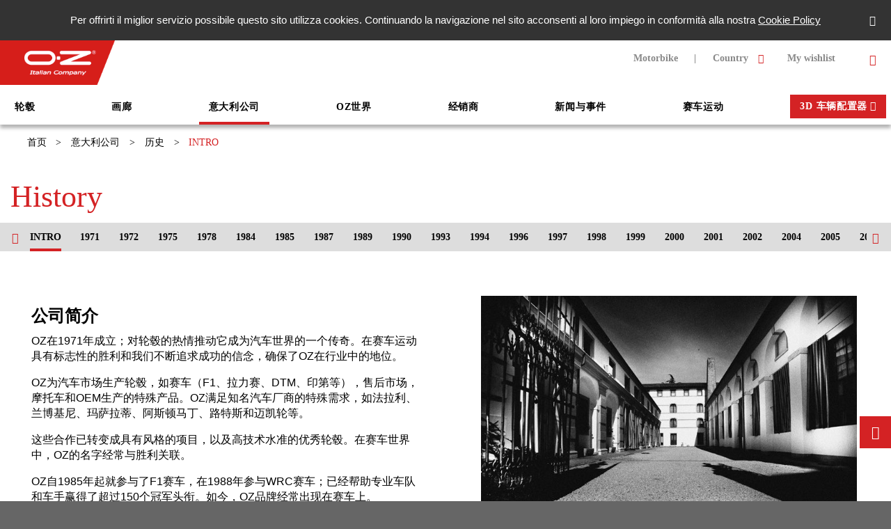

--- FILE ---
content_type: text/html; charset=utf-8
request_url: https://www.ozracing.cn/italian-company/history/content/7-intro
body_size: 7592
content:
<!DOCTYPE html>
<html prefix="og: http://ogp.me/ns#" xmlns="http://www.w3.org/1999/xhtml" xml:lang="zh-cn" lang="zh-cn" dir="ltr">
<head>
	<meta name="viewport" content="width=device-width, initial-scale=1.0,maximum-scale = 1.0,user-scalable=no" />
	<title>INTRO - OZ Racing</title>
	<meta name="description" content="">

    <meta property="og:type" content="website" />
    <meta property="og:url" content="https://www.ozracing.cn/italian-company/history/content/7-intro" />
    <meta name="robots" content="">
        
        	<meta property="og:image" content="https://ozracing.cn/images/oz_italiancompany.png" />
             	<meta property="og:title" content="INTRO - OZ Racing" />
             	<meta property="og:description" content="" />
    
    							
	    
    <link rel="canonical" href="https://www.ozracing.cn/italian-company/history/content/7-intro"/>
    
	<link rel="icon" href="https://ozracing.cn/templates/oz/favicon.ico" />

	<link rel="stylesheet" href="https://ozracing.cn/templates/oz/css/oz.css" type="text/css" />
    <script data-cookieconsent="ignore">
        window.dataLayer = window.dataLayer || [];
        function gtag() {
            dataLayer.push(arguments);
        }
        gtag("consent", "default", {
            ad_storage: "denied",
            analytics_storage: "denied",
            functionality_storage: "denied",
            personalization_storage: "denied",
            security_storage: "granted",
            wait_for_update: 2000,
        });
        gtag("set", "ads_data_redaction", true);
    </script>
	<link rel="stylesheet" href="https://ozracing.cn/templates/oz/css/select2.min.css" type="text/css" />
	<script>
		var jpath = "https://ozracing.cn/";
		var siteLang = "zh-CN";
		var tpath = "https://ozracing.cn/templates/oz/";
		var shareImage = "https://ozracing.cn/images/template/oz_logo.png";

		var closeLabel = "关闭";
		var currentpath = "https://www.ozracing.cn/italian-company/history/content/7-intro";
		var fileTypeError = "文件格式不符合";
		var fileSizeError ="文件大小超过上限";

			</script>
	<script data-main="https://ozracing.cn/templates/oz/js/main" src="https://ozracing.cn/templates/oz/js/vendor/require.js"></script>
	<!--[if lt IE 9]>
		<script src="/media/jui/js/html5.js"></script>
	<![endif]-->
</head>

<body class="site  innerPage  com_k2 view-itemlist no-layout task-category itemid-235">
<!-- Yandex.Metrika counter -->
<script type="text/javascript">
	(function (d, w, c) {
		(w[c] = w[c] || []).push(function() {
			try {
				w.yaCounter44835277 = new Ya.Metrika({
					id:44835277,
					clickmap:true,
					trackLinks:true,
					accurateTrackBounce:true,
					trackHash:true
				});
			} catch(e) { }
		});

		var n = d.getElementsByTagName("script")[0],
			s = d.createElement("script"),
			f = function () { n.parentNode.insertBefore(s, n); };
		s.type = "text/javascript";
		s.async = true;
		s.src = "https://mc.yandex.ru/metrika/watch.js";

		if (w.opera == "[object Opera]") {
			d.addEventListener("DOMContentLoaded", f, false);
		} else { f(); }
	})(document, window, "yandex_metrika_callbacks");
</script>
<noscript><div><img src="https://mc.yandex.ru/watch/44835277" style="position:absolute; left:-9999px;" alt="" /></div></noscript>
<!-- /Yandex.Metrika counter -->

<div class="pageLoader"></div>
<script id="ce-banner-html" type="text/plain">
	<div class="">
		<p>
		Per offrirti il miglior servizio possibile questo sito utilizza cookies. Continuando la navigazione nel sito acconsenti al loro impiego in conformità alla nostra <a href="#" class="ce-accept">Cookie Policy</a>
		</p>
		<a href="#" class="ce-accept close"><span class="icon-close"></span></a>
	</div>
</script>
<div id="cookieText"></div>
	<div class="language_container">
	<button class="close btn red"><span class="icon-close"></span></button>
	

<div class="custom mod-languages "  >
	<ul class="lang-inline">
<li><a href="https://www.ozracing.com/fr-be/motorsport/palmares"> Belgium (FR) </a></li>
<li><a href="https://www.ozracing.com/nl-be/motorsport/palmares"> Belgium (NL) </a></li>
<li><a href="https://www.ozracing.com/cz/motorsport/palmares"> Czech Republic </a></li>
<li><a href="https://www.ozracing.com/dk/motorsport/palmares"> Denmark </a></li>
<li><a href="https://www.ozracing.com/fr/motorsport/palmares"> France </a></li>
<li><a href="https://www.ozracing.com/de/motorsport/palmares"> Germany </a></li>
<li><a href="https://www.ozracing.com/gr/motorsport/palmares"> Greece </a></li>
<li><a href="https://www.ozracing.com/it/motorsport/palmares"> Italy </a></li>
<li><a href="https://www.ozracing.com/jp/motorsport/palmares"> Japan </a></li>
<li><a href="https://www.ozracing.com/se/motorsport/palmares"> Sweden </a></li>
<li><a href="https://www.ozracing.com/nl/motorsport/palmares"> Netherlands </a></li>
<li><a href="https://www.ozracing.com/es/motorsport/palmares"> Spain </a></li>
<li><a href="https://www.ozracing.com/uk/motorsport/palmares"> United Kingdom </a></li>
<li><a href="https://www.ozracing.com/en/motorsport/palmares"> International </a></li>
<li class="lang-active"><a href="http://www.ozracing.cn/" target="_blank" rel="noopener">China</a></li>
</ul></div>

	</div>
<div class="mmenu_container">
	<div class="logo">
		<img src="/images/template/oz_logo--negative.png">
	</div>
</div>

<header class="header">
	<div class="wrapper">
		<div class="header--top">
			<a class="logo" href="/" title="OZ Racing">
				<img src="/images/template/oz_logo.png" alt="OZ Racing">
				<div class="site-description"></div>			</a>


			<div class="header_top" role="navigation">
								<ul class="nav menu top-menu">
<li class="item-149"><a href="http://www.ozmotorbike.com/" target="_blank" >Motorbike</a></li><li class="item-150  language"><a class=" language " href="#language" >Country</a></li><li class="item-151  my-wishlist"><a class=" my-wishlist" href="/wishlist" >My wishlist</a></li></ul>

													
<form id="mod-finder-searchform" action="/search?f=1" method="get" class="form-search">
	<div class="finder">
		<button class="close" type="reset"><span class="icon-close"></span></button>
		<input type="text" name="q" id="mod-finder-searchword" class="search-query input-medium" size="25" value="" /><button class=" finder" type="submit" title="搜索"><i class="icon-search icon-white"></i></button>
						<input type="hidden" name="f" value="1" />	</div>
</form>

							</div>

		</div>
				<nav class="navigation main-menu" role="navigation">
			<ul class="nav menu">
<li class="item-228  home"><a class=" home" href="/" >Home</a></li><li class="item-229  noChild  deeper parent"><a class=" noChild" href="/wheels" >轮毂</a><ul class="nav-child unstyled small"><li class="item-230"><a href="/wheels/search" >Search</a></li></ul></li><li class="item-558"><a href="/gallery" >画廊</a></li><li class="item-232 active deeper parent"><a href="/italian-company" >意大利公司</a><ul class="nav-child unstyled small"><li class="item-233"><a href="/italian-company/oz-group" >OZ 集团</a></li><li class="item-234"><a href="/italian-company/mission" >使命</a></li><li class="item-235 current active"><a href="/italian-company/history" >历史</a></li><li class="item-240"><a href="/italian-company/lean-organization" >精益组织</a></li></ul></li><li class="item-241 deeper parent"><a href="/word-of-oz" >OZ世界</a><ul class="nav-child unstyled small"><li class="item-242"><a href="/word-of-oz/italian-design" >意大利设计</a></li><li class="item-309 noChild  deeper parent"><a class="noChild" href="/word-of-oz/technology/oz-tech-lab" >技术</a><ul class="nav-child unstyled small"><li class="item-310"><a href="/word-of-oz/technology/oz-tech-lab" >OZ 技术实验室</a></li><li class="item-311"><a href="/word-of-oz/technology/project-development" >项目发展</a></li><li class="item-312"><a href="/word-of-oz/technology/production" >生产 </a></li><li class="item-313"><a href="/word-of-oz/technology/the-wheel" >轮毂</a></li></ul></li><li class="item-314 noChild  deeper parent"><a class="noChild" href="/word-of-oz/quality/choose-safety" >质量</a><ul class="nav-child unstyled small"><li class="item-315"><a href="/word-of-oz/quality/choose-safety" >选择安全</a></li><li class="item-316"><a href="/word-of-oz/quality/static-and-dynamic-tests" >静态与动态测试</a></li><li class="item-317"><a href="/word-of-oz/quality/painting-test" >涂装测试</a></li><li class="item-318"><a href="/word-of-oz/quality/lbf-test" >LBF双轴轮毂测试</a></li></ul></li><li class="item-245"><a href="/word-of-oz/certifcations" >认证</a></li><li class="item-246"><a href="/word-of-oz/tpms" >TPMS</a></li></ul></li><li class="item-556"><a href="/dealers" >经销商</a></li><li class="item-250  noChild  deeper parent"><a class=" noChild" href="/news-events/all" >新闻与事件</a><ul class="nav-child unstyled small"><li class="item-251"><a href="/news-events/all" >All News</a></li><li class="item-252"><a href="/news-events/events" >事件 </a></li><li class="item-253"><a href="/news-events/news-motorsport" >赛车运动 </a></li><li class="item-254"><a href="/news-events/news-products" >产品信息</a></li></ul></li><li class="item-255 deeper parent"><a href="/motorsport" >赛车运动</a><ul class="nav-child unstyled small"><li class="item-256"><a href="/motorsport/racing-dep" >赛车部</a></li><li class="item-257"><a href="/motorsport/palmares" >Palmares</a></li><li class="item-258  noChild  deeper parent"><a class=" noChild" href="/motorsport/official-partners/fia-wrc" >团队伙伴</a><ul class="nav-child unstyled small"><li class="item-260"><a href="/motorsport/official-partners/fia-wrc" >FIA WRC</a></li></ul></li><li class="item-263 noChild  deeper parent"><a class="noChild" href="/motorsport/formula-student/formula-student" >方程式学员</a><ul class="nav-child unstyled small"><li class="item-319"><a href="/motorsport/formula-student/formula-student" >方程式学员</a></li><li class="item-320"><a href="/motorsport/formula-student/wheels" >轮毂</a></li></ul></li></ul></li><li class="item-264  configurator3d"><a class=" configurator3d" href="http://configurator.ozracing.com/GB/configurator/" target="_blank" >3D 车辆配置器</a></li></ul>

		</nav>
		
	</div>
	<button class="menu-button"><span class="inner"><span></span></span></button>
</header>

<div class="page">
	<div class="main">
				<div class="breadcrumbs">
			<div aria-label="breadcrumbs" role="navigation">
	<ul itemscope itemtype="https://schema.org/BreadcrumbList" class="breadcrumb">
					<li class="active">
				<span class="divider icon-location"></span>
			</li>
		
						<li itemprop="itemListElement" itemscope itemtype="https://schema.org/ListItem">
											<a itemprop="item" href="/" class="pathway"><span itemprop="name">首页</span></a>
					
											<span class="divider">
							&gt; 						</span>
										<meta itemprop="position" content="1">
				</li>
							<li itemprop="itemListElement" itemscope itemtype="https://schema.org/ListItem">
											<a itemprop="item" href="/italian-company" class="pathway"><span itemprop="name">意大利公司</span></a>
					
											<span class="divider">
							&gt; 						</span>
										<meta itemprop="position" content="2">
				</li>
							<li itemprop="itemListElement" itemscope itemtype="https://schema.org/ListItem">
											<a itemprop="item" href="/italian-company/history" class="pathway"><span itemprop="name">历史</span></a>
					
											<span class="divider">
							&gt; 						</span>
										<meta itemprop="position" content="3">
				</li>
							<li itemprop="itemListElement" itemscope itemtype="https://schema.org/ListItem" class="active">
					<span itemprop="name">
						INTRO					</span>
					<meta itemprop="position" content="4">
				</li>
				</ul>
</div>

		</div>

		<main id="content" role="main" class="main_content">
			<!-- Begin Content -->
			<div id="system-message-container">
	</div>


				
<div class="category--rows-view category--timeline  ">

		<!-- Page title -->
	<h1>
		History	</h1>
			
					
<div id="mod126" class="nav-slider sectionNav nav-categories ">
	<div class="wrapper">
		<div class="level0"><div style="width:4.5em" class="item "><a data-catid="7"  href="/italian-company/history/content/7-intro"><span class="catTitle">INTRO</span></a></div><div style="width:3.5em" class="item "><a data-catid="8"  href="/italian-company/history/content/8-1971"><span class="catTitle">1971</span></a></div><div style="width:3.5em" class="item "><a data-catid="84"  href="/italian-company/history/content/84-1972"><span class="catTitle">1972</span></a></div><div style="width:3.5em" class="item "><a data-catid="85"  href="/italian-company/history/content/85-1975"><span class="catTitle">1975</span></a></div><div style="width:3.5em" class="item "><a data-catid="9"  href="/italian-company/history/content/9-1978"><span class="catTitle">1978</span></a></div><div style="width:3.5em" class="item "><a data-catid="10"  href="/italian-company/history/content/10-1984"><span class="catTitle">1984</span></a></div><div style="width:3.5em" class="item "><a data-catid="86"  href="/italian-company/history/content/86-1985"><span class="catTitle">1985</span></a></div><div style="width:3.5em" class="item "><a data-catid="15"  href="/italian-company/history/content/15-1987"><span class="catTitle">1987</span></a></div><div style="width:3.5em" class="item "><a data-catid="14"  href="/italian-company/history/content/14-1989"><span class="catTitle">1989</span></a></div><div style="width:3.5em" class="item "><a data-catid="13"  href="/italian-company/history/content/13-1990"><span class="catTitle">1990</span></a></div><div style="width:3.5em" class="item "><a data-catid="11"  href="/italian-company/history/content/11-1993"><span class="catTitle">1993</span></a></div><div style="width:3.5em" class="item "><a data-catid="16"  href="/italian-company/history/content/16-1994"><span class="catTitle">1994</span></a></div><div style="width:3.5em" class="item "><a data-catid="17"  href="/italian-company/history/content/17-1996"><span class="catTitle">1996</span></a></div><div style="width:3.5em" class="item "><a data-catid="18"  href="/italian-company/history/content/18-1997"><span class="catTitle">1997</span></a></div><div style="width:3.5em" class="item "><a data-catid="19"  href="/italian-company/history/content/19-1998"><span class="catTitle">1998</span></a></div><div style="width:3.5em" class="item "><a data-catid="20"  href="/italian-company/history/content/20-1999"><span class="catTitle">1999</span></a></div><div style="width:3.5em" class="item "><a data-catid="21"  href="/italian-company/history/content/21-2000"><span class="catTitle">2000</span></a></div><div style="width:3.5em" class="item "><a data-catid="22"  href="/italian-company/history/content/22-2001"><span class="catTitle">2001</span></a></div><div style="width:3.5em" class="item "><a data-catid="23"  href="/italian-company/history/content/23-2002"><span class="catTitle">2002</span></a></div><div style="width:3.5em" class="item "><a data-catid="24"  href="/italian-company/history/content/24-2004"><span class="catTitle">2004</span></a></div><div style="width:3.5em" class="item "><a data-catid="25"  href="/italian-company/history/content/25-2005"><span class="catTitle">2005</span></a></div><div style="width:3.5em" class="item "><a data-catid="26"  href="/italian-company/history/content/26-2006"><span class="catTitle">2006</span></a></div><div style="width:3.5em" class="item  class="activeCategory""><a data-catid="27"  href="/italian-company/history/content/27-2007"><span class="catTitle">2007</span></a></div><div style="width:3.5em" class="item "><a data-catid="28"  href="/italian-company/history/content/28-2010"><span class="catTitle">2010</span></a></div><div style="width:3.5em" class="item "><a data-catid="29"  href="/italian-company/history/content/29-2011"><span class="catTitle">2011</span></a></div><div style="width:3.5em" class="item "><a data-catid="30"  href="/italian-company/history/content/30-2012"><span class="catTitle">2012</span></a></div><div style="width:3.5em" class="item "><a data-catid="88"  href="/italian-company/history/content/88-2013"><span class="catTitle">2013</span></a></div><div style="width:3.5em" class="item "><a data-catid="89"  href="/italian-company/history/content/89-2014"><span class="catTitle">2014</span></a></div><div style="width:3.5em" class="item "><a data-catid="90"  href="/italian-company/history/content/90-2015"><span class="catTitle">2015</span></a></div></div>	</div>
</div>
		
			<div class="backToCatLink" data-link="https://www.ozracing.cn/italian-company/history"></div>
		
	
	<div class="itemList">
		
			
		<div data-target="7" class="item section text-image_float-container wow fadeInUp catid-7" >
	<div class="image_container">
				<div>
						<img src="https://ozracing.cn/cache/images/images/template/placeholder_cat_690x517.png" class="lazy" alt="公司简介 OZ在1971年成立；对轮毂的热情推动它成为汽车世界的一个传奇。在赛车运动具有标志性的胜利和我们不断追求成功的信念，确保了OZ在行业中的地位。 OZ为汽车市场生产轮毂，如赛车（F1、拉力赛、DTM、印第等），售后市场，摩托车和OEM生产的特殊产品。OZ满足知名汽车厂商的特殊需求，如法拉利、兰博基尼、玛萨拉蒂、阿斯顿马丁、路特斯和迈凯轮等。 这些合作已转变成具有风格的项目，以及高技术水准的优秀轮毂。在赛车世界中，OZ的名字经常与胜利关联。 OZ自1985年起就参与了F1赛车，在1988年参与WRC赛车；已经帮助专业车队和车手赢得了超过150个冠军头衔。如今，OZ品牌经常出现在赛车上。" data-original="https://ozracing.cn/cache/simpleimage/301-intro-690x517.jpg">
		</div>
					</div>
	<div class="text_container">
		<h4>公司简介</h4>
		<div class="content">
		<p>OZ在1971年成立；对轮毂的热情推动它成为汽车世界的一个传奇。在赛车运动具有标志性的胜利和我们不断追求成功的信念，确保了OZ在行业中的地位。</p>
<p>OZ为汽车市场生产轮毂，如赛车（F1、拉力赛、DTM、印第等），售后市场，摩托车和OEM生产的特殊产品。OZ满足知名汽车厂商的特殊需求，如法拉利、兰博基尼、玛萨拉蒂、阿斯顿马丁、路特斯和迈凯轮等。</p>
<p>这些合作已转变成具有风格的项目，以及高技术水准的优秀轮毂。在赛车世界中，OZ的名字经常与胜利关联。</p>
<p>OZ自1985年起就参与了F1赛车，在1988年参与WRC赛车；已经帮助专业车队和车手赢得了超过150个冠军头衔。如今，OZ品牌经常出现在赛车上。</p>		
				</div>
	</div>
	<div class="toolbar">
		<div class="share-container">
			<a href="#" class="share"><span class="icon-share"></span></a>
			<span class="shareIcons">
				<link rel="image_src" href="https://ozracing.cn/cache/simpleimage/301-intro-690x517.jpg" />
								<a rel="nofollow" href="/italian-company/history/content/7-intro?article=301" data-image="https://ozracing.cn/cache/simpleimage/301-intro-690x517.jpg" data-title="公司简介" data-desc="OZ在1971年成立；对轮毂的热情推动它成为汽车世界的一个传奇。在赛车运动具有标志性的胜利和我们不断追求成功的信念，确保了OZ在行业中的地位。
OZ为汽车市场生产轮毂，如赛车（F1、拉力赛、DTM、印第等），售后市场，摩托车和OEM生产的特殊产品。OZ满足知名汽车厂商的特殊需求，如法拉利、兰博基尼、玛萨拉蒂、阿斯顿马丁、路特斯和迈凯轮等。
这些合作已转变成具有风格的项目，以及高技术水准的优秀轮毂。在赛车世界中，OZ的名字经常与胜利关联。
OZ自1985年起就参与了F1赛车，在1988年参与WRC赛车；已经帮助专业车队和车手赢得了超过150个冠军头衔。如今，OZ品牌经常出现在赛车上。" class="shareFb"><span class="icon-facebook"></span></a>
				<a rel="nofollow" href="http://twitter.com/share?url=/italian-company/history/content/7-intro?article=301&text=%E5%85%AC%E5%8F%B8%E7%AE%80%E4%BB%8B.+OZ%E5%9C%A81971%E5%B9%B4%E6%88%90%E7%AB%8B%EF%BC%9B%E5%AF%B9%E8%BD%AE%E6%AF%82%E7%9A%84%E7%83%AD%E6%83%85%E6%8E%A8%E5%8A%A8%E5%AE%83%E6%88%90%E4%B8%BA%E6%B1%BD%E8%BD%A6%E4%B8%96%E7%95%8C%E7%9A%84%E4%B8%80%E4%B8%AA%E4%BC%A0%E5%A5%87%E3%80%82%E5%9C%A8%E8%B5%9B%E8%BD%A6%E8%BF%90%E5%8A%A8%E5%85%B7%E6%9C%89%E6%A0%87%E5%BF%97%E6%80%A7%E7%9A%84%E8%83%9C%E5%88%A9%E5%92%8C%E6%88%91%E4%BB%AC%E4%B8%8D%E6%96%AD%E8%BF%BD%E6%B1%82%E6%88%90%E5%8A%9F%E7%9A%84%E4%BF%A1%E5%BF%B5%EF%BC%8C%E7%A1%AE%E4%BF%9D%E4%BA%86OZ%E5%9C%A8%E8%A1%8C%E4%B8%9A%E4%B8%AD%E7%9A%84%E5%9C%B0%E4%BD%8D%E3%80%82%0D%0AOZ%E4%B8%BA%E6%B1%BD%E8%BD%A6%E5%B8%82%E5%9C%BA%E7%94%9F%E4%BA%A7%E8%BD%AE%E6%AF%82%EF%BC%8C%E5%A6%82%E8%B5%9B%E8%BD%A6%EF%BC%88F1%E3%80%81%E6%8B%89%E5%8A%9B%E8%B5%9B%E3%80%81DTM%E3%80%81%E5%8D%B0%E7%AC%AC%E7%AD%89%EF%BC%89%EF%BC%8C%E5%94%AE%E5%90%8E%E5%B8%82%E5%9C%BA%EF%BC%8C%E6%91%A9%E6%89%98%E8%BD%A6%E5%92%8COEM%E7%94%9F%E4%BA%A7%E7%9A%84%E7%89%B9%E6%AE%8A%E4%BA%A7%E5%93%81%E3%80%82OZ%E6%BB%A1%E8%B6%B3%E7%9F%A5%E5%90%8D%E6%B1%BD%E8%BD%A6%E5%8E%82%E5%95%86%E7%9A%84%E7%89%B9%E6%AE%8A%E9%9C%80%E6%B1%82%EF%BC%8C%E5%A6%82%E6%B3%95%E6%8B%89%E5%88%A9%E3%80%81%E5%85%B0%E5%8D%9A%E5%9F%BA%E5%B0%BC%E3%80%81%E7%8E%9B%E8%90%A8%E6%8B%89%E8%92%82%E3%80%81%E9%98%BF%E6%96%AF%E9%A1%BF%E9%A9%AC%E4%B8%81%E3%80%81%E8%B7%AF%E7%89%B9%E6%96%AF%E5%92%8C%E8%BF%88%E5%87%AF%E8%BD%AE%E7%AD%89%E3%80%82%0D%0A%E8%BF%99%E4%BA%9B%E5%90%88%E4%BD%9C%E5%B7%B2%E8%BD%AC%E5%8F%98%E6%88%90%E5%85%B7%E6%9C%89%E9%A3%8E%E6%A0%BC%E7%9A%84%E9%A1%B9%E7%9B%AE%EF%BC%8C%E4%BB%A5%E5%8F%8A%E9%AB%98%E6%8A%80%E6%9C%AF%E6%B0%B4%E5%87%86%E7%9A%84%E4%BC%98%E7%A7%80%E8%BD%AE%E6%AF%82%E3%80%82%E5%9C%A8%E8%B5%9B%E8%BD%A6%E4%B8%96%E7%95%8C%E4%B8%AD%EF%BC%8COZ%E7%9A%84%E5%90%8D%E5%AD%97%E7%BB%8F%E5%B8%B8%E4%B8%8E%E8%83%9C%E5%88%A9%E5%85%B3%E8%81%94%E3%80%82%0D%0AOZ%E8%87%AA1985%E5%B9%B4%E8%B5%B7%E5%B0%B1%E5%8F%82%E4%B8%8E%E4%BA%86F1%E8%B5%9B%E8%BD%A6%EF%BC%8C%E5%9C%A81988%E5%B9%B4%E5%8F%82%E4%B8%8EWRC%E8%B5%9B%E8%BD%A6%EF%BC%9B%E5%B7%B2%E7%BB%8F%E5%B8%AE%E5%8A%A9%E4%B8%93%E4%B8%9A%E8%BD%A6%E9%98%9F%E5%92%8C%E8%BD%A6%E6%89%8B%E8%B5%A2%E5%BE%97%E4%BA%86%E8%B6%85%E8%BF%87150%E4%B8%AA%E5%86%A0%E5%86%9B%E5%A4%B4%E8%A1%94%E3%80%82%E5%A6%82%E4%BB%8A%EF%BC%8COZ%E5%93%81%E7%89%8C%E7%BB%8F%E5%B8%B8%E5%87%BA%E7%8E%B0%E5%9C%A8%E8%B5%9B%E8%BD%A6%E4%B8%8A%E3%80%82" class="shareTwitter"><span class="icon-twitter"></span></a>
				<a rel="nofollow" href="//pinterest.com/pin/create/link/?url=/italian-company/history/content/7-intro?article=301&media=https://ozracing.cn/cache/simpleimage/301-intro-690x517.jpg&description=OZ在1971年成立；对轮毂的热情推动它成为汽车世界的一个传奇。在赛车运动具有标志性的胜利和我们不断追求成功的信念，确保了OZ在行业中的地位。
OZ为汽车市场生产轮毂，如赛车（F1、拉力赛、DTM、印第等），售后市场，摩托车和OEM生产的特殊产品。OZ满足知名汽车厂商的特殊需求，如法拉利、兰博基尼、玛萨拉蒂、阿斯顿马丁、路特斯和迈凯轮等。
这些合作已转变成具有风格的项目，以及高技术水准的优秀轮毂。在赛车世界中，OZ的名字经常与胜利关联。
OZ自1985年起就参与了F1赛车，在1988年参与WRC赛车；已经帮助专业车队和车手赢得了超过150个冠军头衔。如今，OZ品牌经常出现在赛车上。" class="sharePinterest"><span class="icon-pinterest"></span></a>
			</span>
		</div>
	</div>
</div>		
		
			
				
		</div>

	<!-- Pagination -->
	
</div>

<script>
	var page=0;
	var pageLimit=10;
	var pageTotal=1;
</script>

<!-- JoomlaWorks "K2" (v2.9.0) | Learn more about K2 at http://getk2.org -->


			<!-- End Content -->
					</main>
					</div>
	<!-- Footer -->
	<footer class="footer">
					<div class="footer_top">
						<div class="moduletable  mod_bottom-menu ">
						<ul class="nav menu bottom-menu">
<li class="item-270"><a href="/contacts" >联系方式</a></li><li class="item-271"><a href="/faq" >常见问题解答</a></li><li class="item-272 partnerarea"><a class="partnerarea" href="/partner-area" >合作伙伴</a></li><li class="item-273"><a href="/careers" >招贤纳士</a></li></ul>
		</div>
			<div class="moduletable mod_press-area ">
							<h6>最新消息</h6>
						
<div class="mod164 itemsBlock   mod_press-area ">

	
	  <ul>
        <li class="even">
            <a class="moduleItemTitle" href="/news-events/all/2910-estrema-gt-htl-news-cn">OZ Racing推出Estrema GT：HLT技术、增强的凹度和定制选项，带来极致性能</a>
      
      
      
      
      
      
      
      
			
			    </li>
        <li class="odd lastItem">
            <a class="moduleItemTitle" href="/news-events/all/2907-the-aero-project">AERO项目</a>
      
      
      
      
      
      
      
      
			
			    </li>
        <li class="clearList"></li>
  </ul>
  
	
</div>
		</div>
			<div class="moduletable">
							<h6>时事通讯</h6>
						

<div class="custom">
	<p>时事通讯 (填写表格激活时事通讯并接收有关 OZ 世界的最新消息及新闻。)</p>	<form class="nl-form" action="/newsletter">
		<input type="email" name="email" placeholder="Type in your email"><button type="submit" class="icon-arrow-right"></button>
	</form>
</div>
		</div>
			<div class="moduletable social">
							<h6>关注我们</h6>
						

<div class="custom social"  >
	<div style="margin-bottom: 1.2rem;"><span class="icon-wechat" style="color:#09bb07;font-size:3em;"></span></div>
<div><img style="max-width: 50%;" src="/images/we-chat-qr-code.jpg" alt="we chat qr code" /></div></div>
		</div>
	
			</div>
							<div class="footer_bottom">
				<ul class="nav menu footer-menu">
<li class="item-280"><a href="/privacy" >隐私政策</a></li><li class="item-282"><a href="/images/download/14088966_5_OZ%20SpA%20-%20Code%20of%20Ethics%20-%2011%20June%202013%20-%20F.pdf" target="_blank" >道德规范</a></li><li class="item-281"><a href="/terms-conditions" target="_blank" >条款和条件</a></li><li class="item-283"><a href="/cookies" >Cookies</a></li><li class="item-284"><a href="/site-map" >区域地图</a></li></ul>


<div class="custom"  >
	<p><a href="https://beian.miit.gov.cn" target="_blank" rel="noopener">沪ICP备19003738号</a>&nbsp;-&nbsp;版权所有O.Z Racing China (意卡致汽车零部件贸易（上海）有限公司)</p></div>

			</div>
			</footer>
</div>
	
<div id="partner-area-login-container" style="display:none;">
	<div id="partner-area-login">
		<h4>合作伙伴登录区</h4>
		<p>合作伙伴区</p>

		<form id="partner-area-login-form" method="get" action="http://wcs.ozrservice.com/wcsl">
			<div class="w100 error" style="display:none;">登录无效</div>
			<div class="w50">
				<label>用户名</label>
				<input type="text" id="partner-area-user-text" name="id" />
			</div>
			<div class="w50">
				<label>密码</label>
				<input type="password" id="partner-area-pass-text" name="pwd" />
			</div>
			<div class="clear"></div>
			<input type="hidden" name="url" value="ozracing.com.cn" />

			<a class="partner-area-password-recover-link">忘记密码？</a>

			<input type="submit" id="partner-area-submit" value="LOGIN" />
		</form>

	</div>
</div>

	
</body>
</html>

--- FILE ---
content_type: text/css
request_url: https://ozracing.cn/templates/oz/css/oz.css
body_size: 37874
content:
@charset "UTF-8";
/*vendors*/
/* 
 *  Owl Carousel - Animate Plugin
 */
.owl-carousel .animated {
  -webkit-animation-duration: 1000ms;
  animation-duration: 1000ms;
  -webkit-animation-fill-mode: both;
  animation-fill-mode: both; }

.owl-carousel .owl-animated-in {
  z-index: 0; }

.owl-carousel .owl-animated-out {
  z-index: 1; }

.owl-carousel .fadeOut {
  -webkit-animation-name: fadeOut;
  animation-name: fadeOut; }

@-webkit-keyframes fadeOut {
  0% {
    opacity: 1; }
  100% {
    opacity: 0; } }
@keyframes fadeOut {
  0% {
    opacity: 1; }
  100% {
    opacity: 0; } }
/* 
 *  Owl Carousel - Auto Height Plugin
 */
.owl-height {
  -webkit-transition: height 500ms ease-in-out;
  -moz-transition: height 500ms ease-in-out;
  -ms-transition: height 500ms ease-in-out;
  -o-transition: height 500ms ease-in-out;
  transition: height 500ms ease-in-out; }

/* 
 *  Core Owl Carousel CSS File
 */
.owl-carousel {
  display: none;
  width: 100%;
  -webkit-tap-highlight-color: transparent;
  /* position relative and z-index fix webkit rendering fonts issue */
  position: relative;
  z-index: 1; }

.owl-carousel .owl-stage {
  position: relative;
  -ms-touch-action: pan-Y; }

.owl-carousel .owl-stage:after {
  content: ".";
  display: block;
  clear: both;
  visibility: hidden;
  line-height: 0;
  height: 0; }

.owl-carousel .owl-stage-outer {
  position: relative;
  overflow: hidden;
  /* fix for flashing background */
  -webkit-transform: translate3d(0px, 0px, 0px); }

.owl-carousel .owl-controls .owl-nav .owl-prev,
.owl-carousel .owl-controls .owl-nav .owl-next,
.owl-carousel .owl-controls .owl-dot {
  cursor: pointer;
  cursor: hand;
  -webkit-user-select: none;
  -khtml-user-select: none;
  -moz-user-select: none;
  -ms-user-select: none;
  user-select: none; }

.owl-carousel.owl-loaded {
  display: block; }

.owl-carousel.owl-loading {
  opacity: 0;
  display: block; }

.owl-carousel.owl-hidden {
  opacity: 0; }

.owl-carousel .owl-refresh .owl-item {
  display: none; }

.owl-carousel .owl-item {
  position: relative;
  min-height: 1px;
  float: left;
  -webkit-backface-visibility: hidden;
  -webkit-tap-highlight-color: transparent;
  -webkit-touch-callout: none;
  -webkit-user-select: none;
  -moz-user-select: none;
  -ms-user-select: none;
  user-select: none; }

.owl-carousel .owl-item img {
  display: block;
  width: 100%;
  -webkit-transform-style: preserve-3d; }

.owl-carousel.owl-text-select-on .owl-item {
  -webkit-user-select: auto;
  -moz-user-select: auto;
  -ms-user-select: auto;
  user-select: auto; }

.owl-carousel .owl-grab {
  cursor: move;
  cursor: -webkit-grab;
  cursor: -o-grab;
  cursor: -ms-grab;
  cursor: grab; }

.owl-carousel.owl-rtl {
  direction: rtl; }

.owl-carousel.owl-rtl .owl-item {
  float: right; }

/* No Js */
.no-js .owl-carousel {
  display: block; }

/* 
 *  Owl Carousel - Lazy Load Plugin
 */
.owl-carousel .owl-item .owl-lazy {
  opacity: 0;
  -webkit-transition: opacity 400ms ease;
  -moz-transition: opacity 400ms ease;
  -ms-transition: opacity 400ms ease;
  -o-transition: opacity 400ms ease;
  transition: opacity 400ms ease; }

.owl-carousel .owl-item img {
  transform-style: preserve-3d; }

/* 
 *  Owl Carousel - Video Plugin
 */
.owl-carousel .owl-video-wrapper {
  position: relative;
  height: 100%;
  background: #000; }

.owl-carousel .owl-video-play-icon {
  position: absolute;
  height: 80px;
  width: 80px;
  left: 50%;
  top: 50%;
  margin-left: -40px;
  margin-top: -40px;
  background: url("owl.video.play.png") no-repeat;
  cursor: pointer;
  z-index: 1;
  -webkit-backface-visibility: hidden;
  -webkit-transition: scale 100ms ease;
  -moz-transition: scale 100ms ease;
  -ms-transition: scale 100ms ease;
  -o-transition: scale 100ms ease;
  transition: scale 100ms ease; }

.owl-carousel .owl-video-play-icon:hover {
  -webkit-transition: scale(1.3, 1.3);
  -moz-transition: scale(1.3, 1.3);
  -ms-transition: scale(1.3, 1.3);
  -o-transition: scale(1.3, 1.3);
  transition: scale(1.3, 1.3); }

.owl-carousel .owl-video-playing .owl-video-tn,
.owl-carousel .owl-video-playing .owl-video-play-icon {
  display: none; }

.owl-carousel .owl-video-tn {
  opacity: 0;
  height: 100%;
  background-position: center center;
  background-repeat: no-repeat;
  -webkit-background-size: contain;
  -moz-background-size: contain;
  -o-background-size: contain;
  background-size: contain;
  -webkit-transition: opacity 400ms ease;
  -moz-transition: opacity 400ms ease;
  -ms-transition: opacity 400ms ease;
  -o-transition: opacity 400ms ease;
  transition: opacity 400ms ease; }

.owl-carousel .owl-video-frame {
  position: relative;
  z-index: 1; }

/* ------ venobox.css --------*/
.vbox-overlay *, .vbox-overlay *:before, .vbox-overlay *:after {
  -webkit-backface-visibility: hidden;
  -webkit-box-sizing: border-box;
  -moz-box-sizing: border-box;
  box-sizing: border-box; }

/* ------- overlay: change here background color and opacity ----- */
.vbox-overlay {
  background: #fdfdfd;
  background: rgba(0, 0, 0, 0.85);
  width: 100%;
  height: auto;
  position: fixed;
  top: 0;
  left: 0;
  bottom: 0;
  z-index: 999;
  opacity: 0;
  overflow-x: hidden;
  overflow-y: auto; }

/* ----- preloader - choose between CIRCLE, IOS, DOTS, QUADS ----- */
/* circle preloader */
.vbox-preloader {
  position: fixed;
  width: 32px;
  height: 32px;
  left: 50%;
  top: 50%;
  margin-left: -16px;
  margin-top: -16px;
  background-image: url(preload-circle.png);
  text-indent: -100px;
  overflow: hidden;
  -webkit-animation: playload 1.4s steps(18) infinite;
  -moz-animation: playload 1.4s steps(18) infinite;
  -ms-animation: playload 1.4s steps(18) infinite;
  -o-animation: playload 1.4s steps(18) infinite;
  animation: playload 1.4s steps(18) infinite; }

@-webkit-keyframes playload {
  from {
    background-position: 0px; }
  to {
    background-position: -576px; } }
@-moz-keyframes playload {
  from {
    background-position: 0px; }
  to {
    background-position: -576px; } }
@-ms-keyframes playload {
  from {
    background-position: 0px; }
  to {
    background-position: -576px; } }
@-o-keyframes playload {
  from {
    background-position: 0px; }
  to {
    background-position: -576px; } }
@keyframes playload {
  from {
    background-position: 0px; }
  to {
    background-position: -576px; } }
/* IOS preloader */
/*.vbox-preloader{
    position:fixed; 
    width:32px; 
    height:32px;
    left:50%; 
    top:50%; 
    margin-left:-16px; 
    margin-top:-16px;
    background-image: url(preload-ios.png);
    text-indent: -100px;
    overflow: hidden;
    -webkit-animation: playload 1.4s steps(12) infinite;
       -moz-animation: playload 1.4s steps(12) infinite;
        -ms-animation: playload 1.4s steps(12) infinite;
         -o-animation: playload 1.4s steps(12) infinite;
            animation: playload 1.4s steps(12) infinite;
}

@-webkit-keyframes playload {
   from { background-position:    0px; }
     to { background-position: -384px; }
}
@-moz-keyframes playload {
   from { background-position:    0px; }
     to { background-position: -384px; }
}
@-ms-keyframes playload {
   from { background-position:    0px; }
     to { background-position: -384px; }
}
@-o-keyframes playload {
   from { background-position:    0px; }
     to { background-position: -384px; }
}
@keyframes playload {
   from { background-position:    0px; }
     to { background-position: -384px; }
}
*/
/* dots preloader */
/*
.vbox-preloader{
    position:fixed; 
    width:32px; 
    height:11px;
    left:50%; 
    top:50%; 
    margin-left:-16px; 
    margin-top:-16px;
    background-image: url(preload-dots.png);
    text-indent: -100px;
    overflow: hidden;
    -webkit-animation: playload 1.4s steps(24) infinite;
       -moz-animation: playload 1.4s steps(24) infinite;
        -ms-animation: playload 1.4s steps(24) infinite;
         -o-animation: playload 1.4s steps(24) infinite;
            animation: playload 1.4s steps(24) infinite;
}

@-webkit-keyframes playload {
   from { background-position:    0px; }
     to { background-position: -768px; }
}
@-moz-keyframes playload {
   from { background-position:    0px; }
     to { background-position: -768px; }
}
@-ms-keyframes playload {
   from { background-position:    0px; }
     to { background-position: -768px; }
}
@-o-keyframes playload {
   from { background-position:    0px; }
     to { background-position: -768px; }
}
@keyframes playload {
   from { background-position:    0px; }
     to { background-position: -768px; }
}
*/
/* quads preloader */
/*
.vbox-preloader{
    position:fixed; 
    width:32px; 
    height:10px;
    left:50%; 
    top:50%; 
    margin-left:-16px; 
    margin-top:-16px;
    background-image: url(preload-quads.png);
    text-indent: -100px;
    overflow: hidden;
    -webkit-animation: playload 1.4s steps(12) infinite;
       -moz-animation: playload 1.4s steps(12) infinite;
        -ms-animation: playload 1.4s steps(12) infinite;
         -o-animation: playload 1.4s steps(12) infinite;
            animation: playload 1.4s steps(12) infinite;
}
@-webkit-keyframes playload {
   from { background-position:    0px; }
     to { background-position: -384px; }
}
@-moz-keyframes playload {
   from { background-position:    0px; }
     to { background-position: -384px; }
}
@-ms-keyframes playload {
   from { background-position:    0px; }
     to { background-position: -384px; }
}
@-o-keyframes playload {
   from { background-position:    0px; }
     to { background-position: -384px; }
}
@keyframes playload {
   from { background-position:    0px; }
     to { background-position: -384px; }
}
*/
/* ----- navigation ----- */
.vbox-close {
  cursor: pointer;
  position: fixed;
  top: -1px;
  right: 0;
  width: 46px;
  height: 40px;
  padding: 10px 20px 10px 0;
  display: block;
  background: url(close.gif) no-repeat #161617;
  background-position: 10px center;
  color: #fff;
  text-indent: -100px;
  overflow: hidden; }

.vbox-next, .vbox-prev {
  box-sizing: content-box;
  cursor: pointer;
  position: fixed;
  top: 50%;
  color: #fff;
  width: 30px;
  height: 170px;
  margin-top: -85px;
  text-indent: -100px;
  border: solid transparent;
  /* Using border instead of padding to keep bg image in place */
  overflow: hidden; }

.vbox-prev {
  left: 0;
  border-width: 0 30px 0 10px;
  background: url(prev.gif) center center no-repeat; }

.vbox-next {
  right: 0;
  border-width: 0 10px 0 30px;
  background: url(next.gif) center center no-repeat; }

.vbox-title {
  width: 100%;
  height: 40px;
  float: left;
  text-align: center;
  line-height: 28px;
  font-size: 12px;
  color: #fff;
  padding: 6px 40px;
  overflow: hidden;
  background: #161617;
  position: fixed;
  display: none;
  top: -1px;
  left: 0; }

.vbox-num {
  cursor: pointer;
  position: fixed;
  top: -1px;
  left: 0;
  height: 40px;
  display: block;
  color: #fff;
  overflow: hidden;
  line-height: 28px;
  font-size: 12px;
  padding: 6px 10px;
  background: #161617;
  display: none; }

/* ------- inline window ------ */
.vbox-inline {
  width: 420px;
  height: 315px;
  padding: 10px;
  background: #fff;
  text-align: left;
  margin: 0 auto;
  overflow: auto; }

/* ------- Video & iFrames window ------ */
.venoframe {
  border: none;
  width: 960px;
  height: 720px; }

@media (max-width: 992px) {
  .venoframe {
    width: 640px;
    height: 480px; } }
@media (max-width: 767px) {
  .venoframe {
    width: 420px;
    height: 315px; } }
@media (max-width: 460px) {
  .vbox-inline {
    width: 100%; }

  .venoframe {
    width: 100%;
    height: 260px; } }
/* ------- PLease do NOT edit this! (or do it at your own risk) ------ */
.vbox-open {
  overflow: hidden; }

.vbox-container {
  position: relative;
  background: #000;
  width: 100%;
  max-width: 1200px;
  margin: 0 auto;
  padding: 0 15px; }

.vbox-content {
  text-align: center;
  float: left;
  width: 100%;
  position: relative;
  overflow: hidden; }

.vbox-container img {
  max-width: 100%;
  height: auto; }

.threesixty {
  position: relative;
  overflow: hidden;
  margin: 0 auto; }

.threesixty .threesixty_images {
  display: none;
  list-style: none;
  margin: 0;
  padding: 0; }

.threesixty .threesixty_images img {
  position: absolute;
  top: 0;
  width: 100%;
  height: auto; }

.threesixty .threesixty_images img.previous-image {
  visibility: hidden;
  width: 0; }

.threesixty .threesixty_images img.current-image {
  visibility: visible;
  width: 100%; }

.threesixty .spinner {
  width: 60px;
  display: block;
  margin: 0 auto;
  height: 30px;
  background: #333;
  background: rgba(0, 0, 0, 0.7);
  -webkit-border-radius: 5px;
  -moz-border-radius: 5px;
  border-radius: 5px; }

.threesixty .spinner span {
  font-family: Helvetica, "Microsoft YaHei New", "Microsoft Yahei", "Õ¥«Þ¢»ÚøàÚ╗æ", Õ«ïõ¢ô, SimSun, STXihei, "ÕìÄµûçþ╗åÚ╗æ", sans-serif;
  font-size: 12px;
  font-weight: bolder;
  color: #FFF;
  text-align: center;
  line-height: 30px;
  display: block; }

.threesixty .nav_bar {
  position: absolute;
  top: 10px;
  right: 10px;
  z-index: 11; }

.threesixty .nav_bar a {
  display: block;
  width: 32px;
  height: 32px;
  float: left;
  background: url(/assets/sprites.png) no-repeat;
  text-indent: -99999px; }

.threesixty .nav_bar a.nav_bar_play {
  background-position: 0 0 !important; }

.threesixty .nav_bar a.nav_bar_previous {
  background-position: 0 -73px !important; }

.threesixty .nav_bar a.nav_bar_stop {
  background-position: 0 -37px !important; }

.threesixty .nav_bar a.nav_bar_next {
  background-position: 0 -104px !important; }

/* html */
.threesixty:-webkit-full-screen {
  background: #ffffff;
  width: 100%;
  height: 100%;
  margin-top: 0;
  padding-top: 200px; }

.threesixty:-moz-full-screen {
  background: #ffffff;
  width: 100%;
  height: 100%;
  margin-top: 0;
  padding-top: 200px; }

/*! lightgallery - v1.2.7 - 2015-11-26
* http://sachinchoolur.github.io/lightGallery/
* Copyright (c) 2015 Sachin N; Licensed Apache 2.0 */
@font-face {
  font-family: 'lg';
  src: url("../fonts/lg.eot?n1z373");
  src: url("../fonts/lg.eot?#iefixn1z373") format("embedded-opentype"), url("../fonts/lg.woff?n1z373") format("woff"), url("../fonts/lg.ttf?n1z373") format("truetype"), url("../fonts/lg.svg?n1z373#lg") format("svg");
  font-weight: normal;
  font-style: normal; }
.lg-icon {
  font-family: 'lg';
  speak: none;
  font-style: normal;
  font-weight: normal;
  font-variant: normal;
  text-transform: none;
  line-height: 1;
  /* Better Font Rendering =========== */
  -webkit-font-smoothing: antialiased;
  -moz-osx-font-smoothing: grayscale; }

.lg-actions .lg-next, .lg-actions .lg-prev {
  background-color: rgba(0, 0, 0, 0.45);
  border-radius: 2px;
  color: #999;
  cursor: pointer;
  display: block;
  font-size: 22px;
  margin-top: -10px;
  padding: 8px 10px 9px;
  position: absolute;
  top: 50%;
  z-index: 1080; }

.lg-actions .lg-next.disabled, .lg-actions .lg-prev.disabled {
  pointer-events: none;
  opacity: 0.5; }

.lg-actions .lg-next:hover, .lg-actions .lg-prev:hover {
  color: #FFF; }

.lg-actions .lg-next {
  right: 20px; }

.lg-actions .lg-next:before {
  content: "\e095"; }

.lg-actions .lg-prev {
  left: 20px; }

.lg-actions .lg-prev:after {
  content: "\e094"; }

@-webkit-keyframes lg-right-end {
  0% {
    left: 0; }
  50% {
    left: -30px; }
  100% {
    left: 0; } }
@-moz-keyframes lg-right-end {
  0% {
    left: 0; }
  50% {
    left: -30px; }
  100% {
    left: 0; } }
@-ms-keyframes lg-right-end {
  0% {
    left: 0; }
  50% {
    left: -30px; }
  100% {
    left: 0; } }
@keyframes lg-right-end {
  0% {
    left: 0; }
  50% {
    left: -30px; }
  100% {
    left: 0; } }
@-webkit-keyframes lg-left-end {
  0% {
    left: 0; }
  50% {
    left: 30px; }
  100% {
    left: 0; } }
@-moz-keyframes lg-left-end {
  0% {
    left: 0; }
  50% {
    left: 30px; }
  100% {
    left: 0; } }
@-ms-keyframes lg-left-end {
  0% {
    left: 0; }
  50% {
    left: 30px; }
  100% {
    left: 0; } }
@keyframes lg-left-end {
  0% {
    left: 0; }
  50% {
    left: 30px; }
  100% {
    left: 0; } }
.lg-outer.lg-right-end .lg-object {
  -webkit-animation: lg-right-end 0.3s;
  -o-animation: lg-right-end 0.3s;
  animation: lg-right-end 0.3s;
  position: relative; }

.lg-outer.lg-left-end .lg-object {
  -webkit-animation: lg-left-end 0.3s;
  -o-animation: lg-left-end 0.3s;
  animation: lg-left-end 0.3s;
  position: relative; }

.lg-toolbar {
  z-index: 1080;
  left: 0;
  position: absolute;
  top: 0;
  width: 100%;
  background-color: rgba(0, 0, 0, 0.45); }

.lg-toolbar .lg-icon {
  color: #999;
  cursor: pointer;
  float: right;
  font-size: 24px;
  height: 47px;
  line-height: 27px;
  padding: 10px 0;
  text-align: center;
  width: 50px;
  text-decoration: none !important;
  outline: medium none; }

.lg-toolbar .lg-icon:hover {
  color: #FFF; }

.lg-toolbar .lg-close:after {
  content: "\e070"; }

.lg-sub-html {
  background-color: rgba(0, 0, 0, 0.45);
  bottom: 0;
  color: #EEE;
  font-size: 16px;
  left: 0;
  padding: 10px 40px;
  position: fixed;
  right: 0;
  text-align: center;
  z-index: 1080; }

.lg-sub-html h4 {
  margin: 0;
  font-size: 13px;
  font-weight: bold; }

.lg-sub-html p {
  font-size: 12px;
  margin: 5px 0 0; }

#lg-counter {
  color: #999;
  display: inline-block;
  font-size: 16px;
  padding-left: 20px;
  padding-top: 12px;
  vertical-align: middle; }

.lg-toolbar, .lg-prev, .lg-next {
  opacity: 1;
  -webkit-transition: -webkit-transform 0.35s cubic-bezier(0, 0, 0.25, 1) 0s, opacity 0.35s cubic-bezier(0, 0, 0.25, 1) 0s;
  -moz-transition: -moz-transform 0.35s cubic-bezier(0, 0, 0.25, 1) 0s, opacity 0.35s cubic-bezier(0, 0, 0.25, 1) 0s;
  -o-transition: -o-transform 0.35s cubic-bezier(0, 0, 0.25, 1) 0s, opacity 0.35s cubic-bezier(0, 0, 0.25, 1) 0s;
  transition: transform 0.35s cubic-bezier(0, 0, 0.25, 1) 0s, opacity 0.35s cubic-bezier(0, 0, 0.25, 1) 0s; }

.lg-hide-items .lg-prev {
  opacity: 0;
  -webkit-transform: translate3d(-10px, 0, 0);
  transform: translate3d(-10px, 0, 0); }

.lg-hide-items .lg-next {
  opacity: 0;
  -webkit-transform: translate3d(10px, 0, 0);
  transform: translate3d(10px, 0, 0); }

.lg-hide-items .lg-toolbar {
  opacity: 0;
  -webkit-transform: translate3d(0, -10px, 0);
  transform: translate3d(0, -10px, 0); }

body:not(.lg-from-hash) .lg-outer.lg-start-zoom .lg-object {
  -webkit-transform: scale3d(0.5, 0.5, 0.5);
  transform: scale3d(0.5, 0.5, 0.5);
  opacity: 0;
  -webkit-transition: -webkit-transform 250ms ease 0s, opacity 250ms !important;
  -moz-transition: -moz-transform 250ms ease 0s, opacity 250ms !important;
  -o-transition: -o-transform 250ms ease 0s, opacity 250ms !important;
  transition: transform 250ms ease 0s, opacity 250ms !important;
  -webkit-transform-origin: 50% 50%;
  -moz-transform-origin: 50% 50%;
  -ms-transform-origin: 50% 50%;
  transform-origin: 50% 50%; }

body:not(.lg-from-hash) .lg-outer.lg-start-zoom .lg-item.lg-complete .lg-object {
  -webkit-transform: scale3d(1, 1, 1);
  transform: scale3d(1, 1, 1);
  opacity: 1; }

.lg-outer .lg-thumb-outer {
  background-color: #0D0A0A;
  bottom: 0;
  position: absolute;
  width: 100%;
  z-index: 1080;
  max-height: 350px;
  -webkit-transform: translate3d(0, 100%, 0);
  transform: translate3d(0, 100%, 0);
  -webkit-transition: -webkit-transform 0.25s cubic-bezier(0, 0, 0.25, 1) 0s;
  -moz-transition: -moz-transform 0.25s cubic-bezier(0, 0, 0.25, 1) 0s;
  -o-transition: -o-transform 0.25s cubic-bezier(0, 0, 0.25, 1) 0s;
  transition: transform 0.25s cubic-bezier(0, 0, 0.25, 1) 0s; }

.lg-outer .lg-thumb-outer.lg-grab .lg-thumb-item {
  cursor: -webkit-grab;
  cursor: -moz-grab;
  cursor: -o-grab;
  cursor: -ms-grab;
  cursor: grab; }

.lg-outer .lg-thumb-outer.lg-grabbing .lg-thumb-item {
  cursor: move;
  cursor: -webkit-grabbing;
  cursor: -moz-grabbing;
  cursor: -o-grabbing;
  cursor: -ms-grabbing;
  cursor: grabbing; }

.lg-outer .lg-thumb-outer.lg-dragging .lg-thumb {
  -webkit-transition-duration: 0s !important;
  transition-duration: 0s !important; }

.lg-outer.lg-thumb-open .lg-thumb-outer {
  -webkit-transform: translate3d(0, 0%, 0);
  transform: translate3d(0, 0%, 0); }

.lg-outer .lg-thumb {
  padding: 10px 0;
  height: 100%;
  margin-bottom: -5px; }

.lg-outer .lg-thumb-item {
  border-radius: 5px;
  cursor: pointer;
  float: left;
  overflow: hidden;
  height: 100%;
  border: 2px solid #FFF;
  border-radius: 4px;
  margin-bottom: 5px; }

@media (min-width: 1025px) {
  .lg-outer .lg-thumb-item {
    -webkit-transition: border-color 0.25s ease;
    -o-transition: border-color 0.25s ease;
    transition: border-color 0.25s ease; } }
.lg-outer .lg-thumb-item.active, .lg-outer .lg-thumb-item:hover {
  border-color: #a90707; }

.lg-outer .lg-thumb-item img {
  width: 100%;
  height: 100%; }

.lg-outer.lg-has-thumb .lg-item {
  padding-bottom: 120px; }

.lg-outer.lg-can-toggle .lg-item {
  padding-bottom: 0; }

.lg-outer.lg-pull-caption-up .lg-sub-html {
  -webkit-transition: bottom 0.25s ease;
  -o-transition: bottom 0.25s ease;
  transition: bottom 0.25s ease; }

.lg-outer.lg-pull-caption-up.lg-thumb-open .lg-sub-html {
  bottom: 100px; }

.lg-outer .lg-toogle-thumb {
  background-color: #0D0A0A;
  border-radius: 2px 2px 0 0;
  color: #999;
  cursor: pointer;
  font-size: 24px;
  height: 39px;
  line-height: 27px;
  padding: 5px 0;
  position: absolute;
  right: 20px;
  text-align: center;
  top: -39px;
  width: 50px; }

.lg-outer .lg-toogle-thumb:after {
  content: "\e1ff"; }

.lg-outer .lg-toogle-thumb:hover {
  color: #FFF; }

.lg-outer .lg-video-cont {
  display: inline-block;
  vertical-align: middle;
  max-width: 1140px;
  max-height: 100%;
  width: 100%;
  padding: 0 5px; }

.lg-outer .lg-video {
  width: 100%;
  height: 0;
  padding-bottom: 56.25%;
  overflow: hidden;
  position: relative; }

.lg-outer .lg-video .lg-object {
  display: inline-block;
  position: absolute;
  top: 0;
  left: 0;
  width: 100% !important;
  height: 100% !important; }

.lg-outer .lg-video .lg-video-play {
  width: 84px;
  height: 59px;
  position: absolute;
  left: 50%;
  top: 50%;
  margin-left: -42px;
  margin-top: -30px;
  z-index: 1080;
  cursor: pointer; }

.lg-outer .lg-has-vimeo .lg-video-play {
  background: url("../img/vimeo-play.png") no-repeat scroll 0 0 transparent; }

.lg-outer .lg-has-vimeo:hover .lg-video-play {
  background: url("../img/vimeo-play.png") no-repeat scroll 0 -58px transparent; }

.lg-outer .lg-has-html5 .lg-video-play {
  background: transparent url("../img/video-play.png") no-repeat scroll 0 0;
  height: 64px;
  margin-left: -32px;
  margin-top: -32px;
  width: 64px;
  opacity: 0.8; }

.lg-outer .lg-has-html5:hover .lg-video-play {
  opacity: 1; }

.lg-outer .lg-has-youtube .lg-video-play {
  background: url("../img/youtube-play.png") no-repeat scroll 0 0 transparent; }

.lg-outer .lg-has-youtube:hover .lg-video-play {
  background: url("../img/youtube-play.png") no-repeat scroll 0 -60px transparent; }

.lg-outer .lg-video-object {
  width: 100% !important;
  height: 100% !important;
  position: absolute;
  top: 0;
  left: 0; }

.lg-outer .lg-has-video .lg-video-object {
  visibility: hidden; }

.lg-outer .lg-has-video.lg-video-palying .lg-object, .lg-outer .lg-has-video.lg-video-palying .lg-video-play {
  display: none; }

.lg-outer .lg-has-video.lg-video-palying .lg-video-object {
  visibility: visible; }

.lg-progress-bar {
  background-color: #333;
  height: 5px;
  left: 0;
  position: absolute;
  top: 0;
  width: 100%;
  z-index: 1080;
  opacity: 0;
  -webkit-transition: opacity 0.08s ease 0s;
  -moz-transition: opacity 0.08s ease 0s;
  -o-transition: opacity 0.08s ease 0s;
  transition: opacity 0.08s ease 0s; }

.lg-progress-bar .lg-progress {
  background-color: #a90707;
  height: 5px;
  width: 0; }

.lg-progress-bar.lg-start .lg-progress {
  width: 100%; }

.lg-show-autoplay .lg-progress-bar {
  opacity: 1; }

.lg-autoplay-button:after {
  content: "\e01d"; }

.lg-show-autoplay .lg-autoplay-button:after {
  content: "\e01a"; }

.lg-outer.lg-css3.lg-zoom-dragging .lg-item.lg-complete.lg-zoomable .lg-img-wrap, .lg-outer.lg-css3.lg-zoom-dragging .lg-item.lg-complete.lg-zoomable .lg-image {
  -webkit-transition-duration: 0s;
  transition-duration: 0s; }

.lg-outer .lg-item.lg-complete.lg-zoomable .lg-img-wrap {
  -webkit-transition: -webkit-transform 0.3s ease 0s;
  -moz-transition: -moz-transform 0.3s ease 0s;
  -o-transition: -o-transform 0.3s ease 0s;
  transition: transform 0.3s ease 0s;
  -webkit-transform: translate3d(0, 0, 0);
  transform: translate3d(0, 0, 0);
  -webkit-backface-visibility: hidden;
  -moz-backface-visibility: hidden;
  backface-visibility: hidden; }

.lg-outer .lg-item.lg-complete.lg-zoomable .lg-image {
  -webkit-transform: scale3d(1, 1, 1);
  transform: scale3d(1, 1, 1);
  -webkit-transition: -webkit-transform 0.3s ease 0s, opacity 0.15s !important;
  -moz-transition: -moz-transform 0.3s ease 0s, opacity 0.15s !important;
  -o-transition: -o-transform 0.3s ease 0s, opacity 0.15s !important;
  transition: transform 0.3s ease 0s, opacity 0.15s !important;
  -webkit-transform-origin: 0 0;
  -moz-transform-origin: 0 0;
  -ms-transform-origin: 0 0;
  transform-origin: 0 0;
  -webkit-backface-visibility: hidden;
  -moz-backface-visibility: hidden;
  backface-visibility: hidden; }

#lg-zoom-in:after {
  content: "\e311"; }

#lg-zoom-out {
  opacity: 0.5;
  pointer-events: none; }

#lg-zoom-out:after {
  content: "\e312"; }

.lg-zoomed #lg-zoom-out {
  opacity: 1;
  pointer-events: auto; }

.lg-outer .lg-pager-outer {
  bottom: 60px;
  left: 0;
  position: absolute;
  right: 0;
  text-align: center;
  z-index: 1080;
  height: 10px; }

.lg-outer .lg-pager-outer.lg-pager-hover .lg-pager-cont {
  overflow: visible; }

.lg-outer .lg-pager-cont {
  cursor: pointer;
  display: inline-block;
  overflow: hidden;
  position: relative;
  vertical-align: top;
  margin: 0 5px; }

.lg-outer .lg-pager-cont:hover .lg-pager-thumb-cont {
  opacity: 1;
  -webkit-transform: translate3d(0, 0, 0);
  transform: translate3d(0, 0, 0); }

.lg-outer .lg-pager-cont.lg-pager-active .lg-pager {
  box-shadow: 0 0 0 2px white inset; }

.lg-outer .lg-pager-thumb-cont {
  background-color: #fff;
  color: #FFF;
  bottom: 100%;
  height: 83px;
  left: 0;
  margin-bottom: 20px;
  margin-left: -60px;
  opacity: 0;
  padding: 5px;
  position: absolute;
  width: 120px;
  border-radius: 3px;
  -webkit-transition: opacity 0.15s ease 0s, -webkit-transform 0.15s ease 0s;
  -moz-transition: opacity 0.15s ease 0s, -moz-transform 0.15s ease 0s;
  -o-transition: opacity 0.15s ease 0s, -o-transform 0.15s ease 0s;
  transition: opacity 0.15s ease 0s, transform 0.15s ease 0s;
  -webkit-transform: translate3d(0, 5px, 0);
  transform: translate3d(0, 5px, 0); }

.lg-outer .lg-pager-thumb-cont img {
  width: 100%;
  height: 100%; }

.lg-outer .lg-pager {
  background-color: rgba(255, 255, 255, 0.5);
  border-radius: 50%;
  box-shadow: 0 0 0 8px rgba(255, 255, 255, 0.7) inset;
  display: block;
  height: 12px;
  -webkit-transition: box-shadow 0.3s ease 0s;
  -o-transition: box-shadow 0.3s ease 0s;
  transition: box-shadow 0.3s ease 0s;
  width: 12px; }

.lg-outer .lg-pager:hover, .lg-outer .lg-pager:focus {
  box-shadow: 0 0 0 8px white inset; }

.lg-outer .lg-caret {
  border-left: 10px solid transparent;
  border-right: 10px solid transparent;
  border-top: 10px dashed;
  bottom: -10px;
  display: inline-block;
  height: 0;
  left: 50%;
  margin-left: -5px;
  position: absolute;
  vertical-align: middle;
  width: 0; }

.lg-fullscreen:after {
  content: "\e20c"; }

.lg-fullscreen-on .lg-fullscreen:after {
  content: "\e20d"; }

.group {
  *zoom: 1; }

.group:before, .group:after {
  display: table;
  content: "";
  line-height: 0; }

.group:after {
  clear: both; }

.lg-outer {
  width: 100%;
  height: 100%;
  position: fixed;
  top: 0;
  left: 0;
  z-index: 1050;
  opacity: 0;
  -webkit-transition: opacity 0.15s ease 0s;
  -o-transition: opacity 0.15s ease 0s;
  transition: opacity 0.15s ease 0s; }

.lg-outer * {
  -webkit-box-sizing: border-box;
  -moz-box-sizing: border-box;
  box-sizing: border-box; }

.lg-outer.lg-visible {
  opacity: 1; }

.lg-outer.lg-css3 .lg-item.lg-prev-slide, .lg-outer.lg-css3 .lg-item.lg-next-slide, .lg-outer.lg-css3 .lg-item.lg-current {
  -webkit-transition-duration: inherit !important;
  transition-duration: inherit !important;
  -webkit-transition-timing-function: inherit !important;
  transition-timing-function: inherit !important; }

.lg-outer.lg-css3.lg-dragging .lg-item.lg-prev-slide, .lg-outer.lg-css3.lg-dragging .lg-item.lg-next-slide, .lg-outer.lg-css3.lg-dragging .lg-item.lg-current {
  -webkit-transition-duration: 0s !important;
  transition-duration: 0s !important;
  opacity: 1; }

.lg-outer.lg-grab img.lg-object {
  cursor: -webkit-grab;
  cursor: -moz-grab;
  cursor: -o-grab;
  cursor: -ms-grab;
  cursor: grab; }

.lg-outer.lg-grabbing img.lg-object {
  cursor: move;
  cursor: -webkit-grabbing;
  cursor: -moz-grabbing;
  cursor: -o-grabbing;
  cursor: -ms-grabbing;
  cursor: grabbing; }

.lg-outer .lg {
  height: 100%;
  width: 100%;
  position: relative;
  overflow: hidden;
  margin-left: auto;
  margin-right: auto;
  max-width: 100%;
  max-height: 100%; }

.lg-outer .lg-inner {
  width: 100%;
  height: 100%;
  position: absolute;
  left: 0;
  top: 0;
  white-space: nowrap; }

.lg-outer .lg-item {
  background: url(../img/loading.gif) no-repeat scroll center center transparent;
  display: none !important; }

.lg-outer.lg-css3 .lg-prev-slide, .lg-outer.lg-css3 .lg-current, .lg-outer.lg-css3 .lg-next-slide {
  display: inline-block !important; }

.lg-outer.lg-css .lg-current {
  display: inline-block !important; }

.lg-outer .lg-item, .lg-outer .lg-img-wrap {
  display: inline-block;
  text-align: center;
  position: absolute;
  width: 100%;
  height: 100%; }

.lg-outer .lg-item:before, .lg-outer .lg-img-wrap:before {
  content: "";
  display: inline-block;
  height: 50%;
  width: 1px;
  margin-right: -1px; }

.lg-outer .lg-img-wrap {
  top: 0;
  bottom: 0;
  left: 0;
  right: 0;
  padding: 0 5px; }

.lg-outer .lg-item.lg-complete {
  background-image: none; }

.lg-outer .lg-item.lg-current {
  z-index: 1060; }

.lg-outer .lg-image {
  display: inline-block;
  vertical-align: middle;
  max-width: 100%;
  max-height: 100%;
  width: auto !important;
  height: auto !important; }

.lg-outer.lg-show-after-load .lg-item .lg-object, .lg-outer.lg-show-after-load .lg-item .lg-video-play {
  opacity: 0;
  -webkit-transition: opacity 0.15s ease 0s;
  -o-transition: opacity 0.15s ease 0s;
  transition: opacity 0.15s ease 0s; }

.lg-outer.lg-show-after-load .lg-item.lg-complete .lg-object, .lg-outer.lg-show-after-load .lg-item.lg-complete .lg-video-play {
  opacity: 1; }

.lg-outer .lg-empty-html {
  display: none; }

.lg-backdrop {
  position: fixed;
  top: 0;
  left: 0;
  right: 0;
  bottom: 0;
  z-index: 1040;
  background-color: #000;
  opacity: 0;
  -webkit-transition: opacity 0.15s ease 0s;
  -o-transition: opacity 0.15s ease 0s;
  transition: opacity 0.15s ease 0s; }

.lg-backdrop.in {
  opacity: 1; }

.lg-css3.lg-no-trans .lg-prev-slide, .lg-css3.lg-no-trans .lg-next-slide, .lg-css3.lg-no-trans .lg-current {
  -webkit-transition: none 0s ease 0s !important;
  -moz-transition: none 0s ease 0s !important;
  -o-transition: none 0s ease 0s !important;
  transition: none 0s ease 0s !important; }

.lg-css3.lg-use-css3 .lg-item {
  -webkit-backface-visibility: hidden;
  -moz-backface-visibility: hidden;
  backface-visibility: hidden; }

.lg-css3.lg-use-left .lg-item {
  -webkit-backface-visibility: hidden;
  -moz-backface-visibility: hidden;
  backface-visibility: hidden; }

.lg-css3.lg-fade .lg-item {
  opacity: 0; }

.lg-css3.lg-fade .lg-item.lg-current {
  opacity: 1; }

.lg-css3.lg-fade .lg-item.lg-prev-slide, .lg-css3.lg-fade .lg-item.lg-next-slide, .lg-css3.lg-fade .lg-item.lg-current {
  -webkit-transition: opacity 0.1s ease 0s;
  -moz-transition: opacity 0.1s ease 0s;
  -o-transition: opacity 0.1s ease 0s;
  transition: opacity 0.1s ease 0s; }

.lg-css3.lg-slide.lg-use-css3 .lg-item {
  opacity: 0; }

.lg-css3.lg-slide.lg-use-css3 .lg-item.lg-prev-slide {
  -webkit-transform: translate3d(-100%, 0, 0);
  transform: translate3d(-100%, 0, 0); }

.lg-css3.lg-slide.lg-use-css3 .lg-item.lg-next-slide {
  -webkit-transform: translate3d(100%, 0, 0);
  transform: translate3d(100%, 0, 0); }

.lg-css3.lg-slide.lg-use-css3 .lg-item.lg-current {
  -webkit-transform: translate3d(0, 0, 0);
  transform: translate3d(0, 0, 0);
  opacity: 1; }

.lg-css3.lg-slide.lg-use-css3 .lg-item.lg-prev-slide, .lg-css3.lg-slide.lg-use-css3 .lg-item.lg-next-slide, .lg-css3.lg-slide.lg-use-css3 .lg-item.lg-current {
  -webkit-transition: -webkit-transform 1s cubic-bezier(0, 0, 0.25, 1) 0s, opacity 0.1s ease 0s;
  -moz-transition: -moz-transform 1s cubic-bezier(0, 0, 0.25, 1) 0s, opacity 0.1s ease 0s;
  -o-transition: -o-transform 1s cubic-bezier(0, 0, 0.25, 1) 0s, opacity 0.1s ease 0s;
  transition: transform 1s cubic-bezier(0, 0, 0.25, 1) 0s, opacity 0.1s ease 0s; }

.lg-css3.lg-slide.lg-use-left .lg-item {
  opacity: 0;
  position: absolute;
  left: 0; }

.lg-css3.lg-slide.lg-use-left .lg-item.lg-prev-slide {
  left: -100%; }

.lg-css3.lg-slide.lg-use-left .lg-item.lg-next-slide {
  left: 100%; }

.lg-css3.lg-slide.lg-use-left .lg-item.lg-current {
  left: 0;
  opacity: 1; }

.lg-css3.lg-slide.lg-use-left .lg-item.lg-prev-slide, .lg-css3.lg-slide.lg-use-left .lg-item.lg-next-slide, .lg-css3.lg-slide.lg-use-left .lg-item.lg-current {
  -webkit-transition: left 1s cubic-bezier(0, 0, 0.25, 1) 0s, opacity 0.1s ease 0s;
  -moz-transition: left 1s cubic-bezier(0, 0, 0.25, 1) 0s, opacity 0.1s ease 0s;
  -o-transition: left 1s cubic-bezier(0, 0, 0.25, 1) 0s, opacity 0.1s ease 0s;
  transition: left 1s cubic-bezier(0, 0, 0.25, 1) 0s, opacity 0.1s ease 0s; }

/*# sourceMappingURL=lightgallery.css.map */
/*base*/
@font-face {
  font-family: Helvetica, "Microsoft YaHei New", "Microsoft Yahei", "Õ¥«Þ¢»ÚøàÚ╗æ", Õ«ïõ¢ô, SimSun, STXihei, "ÕìÄµûçþ╗åÚ╗æ", sans-serif;
  font-style: normal;
  font-weight: normal;
  text-rendering: optimizeLegibility; }
@font-face {
  font-family: "FangSong", "õ╗┐Õ«ï", STFangSong, "ÕìÄµûçõ╗┐Õ«ï";
  font-style: normal;
  font-weight: bold;
  text-rendering: optimizeLegibility; }
@font-face {
  font-family: 'icomoon';
  src: url("fonts/icomoon.eot?she29f");
  src: url("fonts/icomoon.eot?#iefixshe29f") format("embedded-opentype"), url("fonts/icomoon.ttf?she29f") format("truetype"), url("fonts/icomoon.woff?she29f") format("woff"), url("fonts/icomoon.svg?she29f#icomoon") format("svg");
  font-weight: normal;
  font-style: normal; }
[class^="icon-"], [class*=" icon-"] {
  font-family: 'icomoon';
  speak: none;
  font-style: normal;
  font-weight: normal;
  font-variant: normal;
  text-transform: none;
  line-height: 1;
  /* Better Font Rendering =========== */
  -webkit-font-smoothing: antialiased;
  -moz-osx-font-smoothing: grayscale; }

.icon-arrow-down:before {
  content: "\e600"; }

.icon-arrow-left:before {
  content: "\e601"; }

.icon-arrow-right:before {
  content: "\e602"; }

.icon-arrow-up:before {
  content: "\e603"; }

.icon-attachment:before {
  content: "\e604"; }

.icon-close:before {
  content: "\e605"; }

.icon-color:before {
  content: "\e606"; }

.icon-diameter:before {
  content: "\e607"; }

.icon-download:before {
  content: "\e608"; }

.icon-favorite:before {
  content: "\e609"; }

.icon-minus:before {
  content: "\e60a"; }

.icon-plus:before {
  content: "\e60b"; }

.icon-rotate-left:before {
  content: "\e60c"; }

.icon-rotate-right:before {
  content: "\e60d"; }

.icon-search:before {
  content: "\e60e"; }

.icon-share:before {
  content: "\e60f"; }

.icon-view360:before {
  content: "\e610"; }

.icon-facebook:before {
  content: "\e611"; }

.icon-twitter:before {
  content: "\e612"; }

.icon-google:before {
  content: "\e613"; }

.icon-linkedin:before {
  content: "\e614"; }

.icon-pinterest:before {
  content: "\e615"; }

.icon-instagram:before {
  content: "\e900"; }

.icon-thumbs:before {
  content: "\e616"; }

.icon-marker:before {
  content: "\e617"; }

.icon-attach:before {
  content: "\e618"; }

.icon-target:before {
  content: "\e901"; }

.owl-nav > div, .owl-prev:before, .owl-next:before, .lg-outer .lg-thumb-item:before, .lg-outer .lg-actions .lg-icon, .lg-outer .lg-toogle-thumb, .cfdiv_file label:after, .threesixty .nav_bar a:before, header nav .menu li.configurator3d a:after, .top-menu li.language a:after, .mmenu_container .main-menu li .icon-arrow-down, .page_home .hp_boxes div.box.box-video .container-inner:before, .com_products.view-product .families-slider .nav-families a:before, .com_products.view-product .families-slider .nav-families a:after, .com_products.view-product .families-slider .owl-nav div:before, .page_news .img-container:before {
  font-family: 'icomoon';
  speak: none;
  font-style: normal;
  font-weight: normal;
  font-variant: normal;
  text-transform: none;
  /* Better Font Rendering =========== */
  -webkit-font-smoothing: antialiased;
  -moz-osx-font-smoothing: grayscale; }

/*multiple transitions*/
h1, h2, h3, h4, h5, h6 {
  font-weight: normal;
  padding: 0;
  margin: 0 0 0.5em 0;
  line-height: 1.1em;
  font-family: "FangSong", "õ╗┐Õ«ï", STFangSong, "ÕìÄµûçõ╗┐Õ«ï"; }

h1 {
  font-size: 2.75em;
  padding: 0.3em 15px;
  margin: 0;
  color: #d42224; }

h2 {
  font-size: 2.5em;
  margin-bottom: 0.6em;
  padding-top: 0.5em; }

h3 {
  font-size: 2.25em; }

h4 {
  font-size: 1.5em;
  font-weight: 700; }

h5 {
  font-size: 1.25em;
  font-weight: bold; }

h6 {
  font-size: 1em;
  font-weight: 700; }

.small {
  font-size: 0.8em; }

p {
  line-height: 1.4em;
  margin: 0px;
  padding: 0px; }

@media (max-width: 767px) {
  h1 {
    font-size: 2.6em;
    text-align: center; }

  h2 {
    font-size: 1.8em; }

  h3 {
    font-size: 1.8em; } }
/**********************************************************
 * HTML elements
 *********************************************************/
* {
  outline: none !important;
  -webkit-box-sizing: border-box;
  -webkit-font-smoothing: antialiased;
  -moz-box-sizing: border-box;
  box-sizing: border-box; }

:focus {
  outline: none; }

::-moz-focus-inner {
  border: 0; }

ul {
  list-style-type: none;
  padding: 0px;
  margin: 0px; }

ul.reset li:last-child {
  margin: 0px !important; }

a {
  text-decoration: none;
  color: inherit;
  border: 0; }
  a img {
    outline: none;
    border: 0; }

hr {
  border: 0;
  border-bottom: 4px solid #eee;
  margin-bottom: 2em;
  padding: 2em 0 0 0;
  height: 0;
  background: transparent;
  clear: both; }

hr.small {
  border: 0;
  border-bottom: 1px solid #eee;
  margin-bottom: 2em;
  padding: 2em 0 0 0; }

.img-left {
  float: left;
  margin: 0 20px 20px 0;
  max-width: 100%; }
  @media (max-width: 767px) {
    .img-left {
      float: none; }
      .img-left img {
        max-width: 100%; } }

.img-fullwidth {
  margin: 0 0 20px 0;
  max-width: 100%; }
  @media (max-width: 767px) {
    .img-fullwidth img {
      max-width: 100%; } }

.main_content ul {
  padding: 0.3em 0; }
  .main_content ul li {
    position: relative;
    padding: 0.3em 0;
    line-height: 1.3em; }
    .main_content ul li:before {
      content: "\2022";
      font-family: Helvetica, "Microsoft YaHei New", "Microsoft Yahei", "Õ¥«Þ¢»ÚøàÚ╗æ", Õ«ïõ¢ô, SimSun, STXihei, "ÕìÄµûçþ╗åÚ╗æ", sans-serif;
      color: #d42224;
      font-weight: 700;
      padding-right: 0.2em; }
  .main_content ul ul {
    padding: 0.9em 0; }
.main_content p a {
  color: #d42224; }

.content p {
  margin-bottom: 1em; }

.underline {
  text-decoration: underline; }

figure {
  padding: 0;
  margin: 0; }
  figure img {
    max-width: 100%; }

.hidden {
  display: none; }

.btn, .main_content p a.btn {
  font-family: "FangSong", "õ╗┐Õ«ï", STFangSong, "ÕìÄµûçõ╗┐Õ«ï";
  font-weight: 700;
  border: 1px solid #000;
  color: #000;
  padding: 0.7em 1em;
  background: transparent;
  font-size: 0.9375em;
  cursor: pointer;
  text-align: center;
  display: inline-block; }
  .btn:hover, .main_content p a.btn:hover {
    color: #d42224;
    border-color: #d42224; }
  .btn.btn-sm, .main_content p a.btn.btn-sm {
    min-width: 10em; }
  .btn.white, .main_content p a.btn.white {
    color: #fff;
    border-color: #fff; }
    .btn.white:hover, .main_content p a.btn.white:hover {
      color: #d42224;
      border-color: #d42224; }
  .btn.red, .main_content p a.btn.red {
    color: #fff;
    border-color: #d42224;
    background: #d42224; }
    .btn.red:hover, .main_content p a.btn.red:hover {
      background: #bf1f20;
      border-color: #bf1f20; }

.bg_grey {
  background: #eee; }

.rounded[class^="icon-"], .rounded[class*=" icon-"], .threesixty .nav_bar a {
  -webkit-border-radius: 50%;
  border-radius: 50%;
  display: inline-block;
  padding: 4px;
  text-align: center;
  line-height: 1em; }
  .rounded[class^="icon-"].white, .rounded[class*=" icon-"].white, .threesixty .nav_bar a.white {
    background: #fff;
    color: #d42224; }
  .rounded[class^="icon-"].red, .rounded[class*=" icon-"].red, .threesixty .nav_bar a.red {
    background: #d42224;
    color: #fff; }

*[data-tooltip]:hover:before, *[data-tooltip]:hover:after {
  visibility: visible;
  opacity: 1; }
*[data-tooltip]:hover:before {
  -moz-transform: translate(-50%, 10px);
  -o-transform: translate(-50%, 10px);
  -ms-transform: translate(-50%, 10px);
  -webkit-transform: translate(-50%, 10px);
  transform: translate(-50%, 10px); }
*[data-tooltip]:hover:after {
  -moz-transform: translate(-50%, 0);
  -o-transform: translate(-50%, 0);
  -ms-transform: translate(-50%, 0);
  -webkit-transform: translate(-50%, 0);
  transform: translate(-50%, 0); }
*[data-tooltip]:before, *[data-tooltip]:after {
  visibility: hidden;
  opacity: 0;
  -webkit-transition: opacity 0.6s ease-out, -webkit-transform 0.2s ease-out;
  -moz-transition: opacity 0.6s ease-out, -moz-transform 0.2s ease-out;
  -o-transition: opacity 0.6s ease-out, -o-transform 0.2s ease-out;
  transition: opacity 0.6s ease-out, transform 0.2s ease-out; }
*[data-tooltip]:before {
  content: attr(data-tooltip);
  font-size: 0.8125em;
  font-weight: 700;
  font-family: "FangSong", "õ╗┐Õ«ï", STFangSong, "ÕìÄµûçõ╗┐Õ«ï";
  background: #000;
  color: #fff;
  position: absolute;
  white-space: nowrap;
  padding: 0.5em;
  z-index: 1000;
  left: 50%;
  top: 100%;
  -moz-transform: translate(-50%, 5px);
  -o-transform: translate(-50%, 5px);
  -ms-transform: translate(-50%, 5px);
  -webkit-transform: translate(-50%, 5px);
  transform: translate(-50%, 5px); }
*[data-tooltip]:after {
  content: '';
  position: absolute;
  background: transparent;
  border: 6px solid transparent;
  z-index: 1000001;
  border-bottom-color: #000;
  left: 50%;
  top: 100%;
  -moz-transform: translate(-50%, -5px);
  -o-transform: translate(-50%, -5px);
  -ms-transform: translate(-50%, -5px);
  -webkit-transform: translate(-50%, -5px);
  transform: translate(-50%, -5px); }

.fullWidth {
  width: 100%; }

.category-main_view .owl-dots {
  bottom: 1em; }
.category-main_view .owl-theme .owl-dots .owl-dot span {
  background: #fff; }
.category-main_view .btn {
  text-transform: uppercase;
  color: inherit; }

.text-image_container {
  overflow: hidden;
  margin-bottom: 4px;
  white-space: nowrap; }
  .text-image_container:nth-child(odd) {
    background: #eee; }
    .text-image_container:nth-child(odd) .image_container {
      left: 50%; }
    .text-image_container:nth-child(odd) .text_container {
      left: -50%; }
  .text-image_container .image_container,
  .text-image_container .text_container {
    padding: 0;
    display: inline-block;
    width: 50%;
    position: relative;
    vertical-align: middle;
    white-space: normal;
    overflow: hidden; }
  .text-image_container .image_container img {
    width: 100%;
    display: block;
    -webkit-transition: -webkit-transform 0.5s linear;
    -moz-transition: -moz-transform 0.5s linear;
    -o-transition: -o-transform 0.5s linear;
    transition: transform 0.5s linear;
    -moz-transform: scale(1);
    -o-transform: scale(1);
    -ms-transform: scale(1);
    -webkit-transform: scale(1);
    transform: scale(1); }
  .text-image_container .image_container a {
    display: block; }
    .text-image_container .image_container a:hover img {
      -moz-transform: scale(1.05);
      -o-transform: scale(1.05);
      -ms-transform: scale(1.05);
      -webkit-transform: scale(1.05);
      transform: scale(1.05); }
  .text-image_container .text_container p {
    margin-bottom: 1em; }
  .text-image_container .text_container .text_inner-container {
    padding: 1em 5em;
    line-height: 1.2em;
    display: inline-block;
    vertical-align: middle; }
    .text-image_container .text_container .text_inner-container a.btn {
      border-color: #000; }
      .text-image_container .text_container .text_inner-container a.btn:hover {
        border-color: #d42224;
        color: #d42224; }
  @media (max-width: 992px) {
    .text-image_container .text_container .text_inner-container {
      padding: 1em; } }
  @media (max-width: 767px) {
    .text-image_container:nth-child(odd) {
      background: #eee; }
      .text-image_container:nth-child(odd) .image_container,
      .text-image_container:nth-child(odd) .text_container {
        left: 0; }
    .text-image_container .image_container {
      width: 100%;
      display: block; }
    .text-image_container .text_container {
      display: block;
      width: 100%;
      height: auto;
      line-height: 1.3em; }
      .text-image_container .text_container .text_inner-container {
        padding: 1.5em; } }

#loadingmessage {
  display: none;
  position: absolute;
  z-index: 2;
  background: #fff;
  height: 3em;
  width: 100%;
  text-align: center; }
  #loadingmessage:before {
    margin-top: 0.5em;
    content: "";
    display: block;
    margin: auto;
    width: 0.8em;
    height: 0.8em;
    border: 4px solid;
    border-radius: 50%;
    border-color: #d42224 #fff #fff #fff;
    animation: spin 600ms infinite linear;
    -webkit-animation: spin 600ms infinite linear; }
  #loadingmessage.bg_grey {
    background: #eee; }

.loadMoreContainer {
  position: relative;
  clear: both;
  text-align: center;
  padding: 1em 0; }
  .loadMoreContainer .btn {
    border: 1px solid #000;
    text-transform: uppercase; }

.no-items_message {
  padding: 3em 15px;
  font-size: 1.5em;
  font-family: "FangSong", "õ╗┐Õ«ï", STFangSong, "ÕìÄµûçõ╗┐Õ«ï";
  color: #000;
  margin-bottom: 1em;
  background: #fff; }
  @media (max-width: 767px) {
    .no-items_message {
      padding-top: 1em;
      padding-bottom: 1em; } }
  .no-items_message .btn {
    font-size: 0.6em;
    vertical-align: middle;
    margin-top: 0.5em; }

.video_play-icon {
  background: #d42224;
  color: #fff;
  font-size: 1.4em;
  -webkit-border-radius: 50%;
  border-radius: 50%;
  padding: 5px;
  position: absolute;
  top: 50%;
  left: 50%;
  z-index: 1;
  margin-left: -0.5em;
  margin-top: -0.5em; }

/**********************************************************
 * Template classes
 *********************************************************/
/**********************************************************
 * CSS ANIMATIONS
 *********************************************************/
/**********************************************************
 * OWL CAROUSEL
 *********************************************************/
.animated {
  -webkit-animation-duration: 1s;
  animation-duration: 1s;
  -webkit-animation-fill-mode: both;
  animation-fill-mode: both; }

.animatedFast {
  -webkit-animation-duration: 0.3s;
  animation-duration: 0.3s;
  -webkit-animation-fill-mode: both;
  animation-fill-mode: both; }

.fadeInUp {
  -webkit-animation-name: fadeInUp;
  animation-name: fadeInUp; }

.fadeInSmallUp {
  -webkit-animation-name: fadeInSmallUp;
  animation-name: fadeInSmallUp; }

.fadeInSmallDown {
  -webkit-animation-name: fadeInSmallDown;
  animation-name: fadeInSmallDown; }

.fadeInLeft {
  -webkit-animation-name: fadeInLeft;
  animation-name: fadeInLeft; }

.fadeInRight {
  -webkit-animation-name: fadeInRight;
  animation-name: fadeInRight; }

.slideOutUp {
  -webkit-animation-name: slideOutUp;
  animation-name: slideOutUp; }

.slideInDown {
  -webkit-animation-name: slideInDown;
  animation-name: slideInDown; }

@-webkit-keyframes zoomOutDown {
  40% {
    opacity: 1;
    -webkit-transform: scale3d(0.475, 0.475, 0.475) translate3d(0, -60px, 0);
    transform: scale3d(0.475, 0.475, 0.475) translate3d(0, -60px, 0);
    -webkit-animation-timing-function: cubic-bezier(0.55, 0.055, 0.675, 0.19);
    animation-timing-function: cubic-bezier(0.55, 0.055, 0.675, 0.19); }
  to {
    opacity: 0;
    -webkit-transform: scale3d(0.1, 0.1, 0.1) translate3d(0, 2000px, 0);
    transform: scale3d(0.1, 0.1, 0.1) translate3d(0, 2000px, 0);
    -webkit-transform-origin: center bottom;
    transform-origin: center bottom;
    -webkit-animation-timing-function: cubic-bezier(0.175, 0.885, 0.32, 1);
    animation-timing-function: cubic-bezier(0.175, 0.885, 0.32, 1); } }
@keyframes zoomOutDown {
  40% {
    opacity: 1;
    -webkit-transform: scale3d(0.475, 0.475, 0.475) translate3d(0, -60px, 0);
    transform: scale3d(0.475, 0.475, 0.475) translate3d(0, -60px, 0);
    -webkit-animation-timing-function: cubic-bezier(0.55, 0.055, 0.675, 0.19);
    animation-timing-function: cubic-bezier(0.55, 0.055, 0.675, 0.19); }
  to {
    opacity: 0;
    -webkit-transform: scale3d(0.1, 0.1, 0.1) translate3d(0, 2000px, 0);
    transform: scale3d(0.1, 0.1, 0.1) translate3d(0, 2000px, 0);
    -webkit-transform-origin: center bottom;
    transform-origin: center bottom;
    -webkit-animation-timing-function: cubic-bezier(0.175, 0.885, 0.32, 1);
    animation-timing-function: cubic-bezier(0.175, 0.885, 0.32, 1); } }
.zoomOutDown {
  -webkit-animation-name: zoomOutDown;
  animation-name: zoomOutDown; }

@-webkit-keyframes zoomInUp {
  from {
    opacity: 0;
    -webkit-transform: scale3d(0.1, 0.1, 0.1) translate3d(0, 1000px, 0);
    transform: scale3d(0.1, 0.1, 0.1) translate3d(0, 1000px, 0);
    -webkit-animation-timing-function: cubic-bezier(0.55, 0.055, 0.675, 0.19);
    animation-timing-function: cubic-bezier(0.55, 0.055, 0.675, 0.19); }
  60% {
    opacity: 1;
    -webkit-transform: scale3d(0.475, 0.475, 0.475) translate3d(0, -60px, 0);
    transform: scale3d(0.475, 0.475, 0.475) translate3d(0, -60px, 0);
    -webkit-animation-timing-function: cubic-bezier(0.175, 0.885, 0.32, 1);
    animation-timing-function: cubic-bezier(0.175, 0.885, 0.32, 1); } }
@keyframes zoomInUp {
  from {
    opacity: 0;
    -webkit-transform: scale3d(0.1, 0.1, 0.1) translate3d(0, 1000px, 0);
    transform: scale3d(0.1, 0.1, 0.1) translate3d(0, 1000px, 0);
    -webkit-animation-timing-function: cubic-bezier(0.55, 0.055, 0.675, 0.19);
    animation-timing-function: cubic-bezier(0.55, 0.055, 0.675, 0.19); }
  60% {
    opacity: 1;
    -webkit-transform: scale3d(0.475, 0.475, 0.475) translate3d(0, -60px, 0);
    transform: scale3d(0.475, 0.475, 0.475) translate3d(0, -60px, 0);
    -webkit-animation-timing-function: cubic-bezier(0.175, 0.885, 0.32, 1);
    animation-timing-function: cubic-bezier(0.175, 0.885, 0.32, 1); } }
.zoomInUp {
  -webkit-animation-name: zoomInUp;
  animation-name: zoomInUp; }

@-webkit-keyframes slideInDown {
  0% {
    opacity: 0;
    margin-top: -5em; }
  100% {
    margin-top: 0;
    opacity: 1; } }
@keyframes slideInDown {
  0% {
    opacity: 0;
    margin-top: -5em;
    visibility: hidden; }
  100% {
    margin-top: 0;
    opacity: 1;
    visibility: visible; } }
@-webkit-keyframes slideOutUp {
  0% {
    opacity: 1;
    margin-top: 0;
    visibility: visible; }
  100% {
    margin-top: -5em;
    opacity: 0;
    visibility: hidden; } }
@keyframes slideOutUp {
  0% {
    opacity: 1;
    margin-top: 0;
    visibility: visible; }
  100% {
    margin-top: -5em;
    opacity: 0;
    visibility: hidden; } }
@-webkit-keyframes fadeInLeft {
  0% {
    -webkit-transform: translateX(-60px);
    transform: translateX(-60px);
    visibility: visible;
    opacity: 0; }
  100% {
    -webkit-transform: translateX(0);
    transform: translateX(0);
    opacity: 1; } }
@keyframes fadeInRight {
  0% {
    -webkit-transform: translateX(-60px);
    -ms-transform: translateX(-60px);
    transform: translateX(-60px);
    visibility: visible;
    opacity: 0; }
  100% {
    -webkit-transform: translateX(0);
    -ms-transform: translateX(0);
    transform: translateX(0);
    opacity: 1; } }
@-webkit-keyframes fadeInLeft {
  0% {
    -webkit-transform: translateX(60px);
    transform: translateX(60px);
    visibility: visible;
    opacity: 0; }
  100% {
    -webkit-transform: translateX(0);
    transform: translateX(0);
    opacity: 1; } }
@keyframes fadeInLeft {
  0% {
    -webkit-transform: translateX(60px);
    -ms-transform: translateX(60px);
    transform: translateX(60px);
    visibility: visible;
    opacity: 0; }
  100% {
    -webkit-transform: translateX(0);
    -ms-transform: translateX(0);
    transform: translateX(0);
    opacity: 1; } }
@-webkit-keyframes fadeInUp {
  0% {
    -webkit-transform: translateY(60px);
    transform: translateY(60px);
    visibility: visible;
    opacity: 0; }
  100% {
    -webkit-transform: translateY(0);
    transform: translateY(0);
    opacity: 1; } }
@keyframes fadeInUp {
  0% {
    -webkit-transform: translateY(60px);
    -ms-transform: translateY(60px);
    transform: translateY(60px);
    visibility: visible;
    opacity: 0; }
  100% {
    -webkit-transform: translateY(0);
    -ms-transform: translateY(0);
    transform: translateY(0);
    opacity: 1; } }
@-webkit-keyframes fadeInSmallUp {
  0% {
    -webkit-transform: translateY(20px);
    transform: translateY(20px);
    visibility: visible;
    opacity: 0; }
  100% {
    -webkit-transform: translateY(0);
    transform: translateY(0);
    opacity: 1; } }
@keyframes fadeInSmallUp {
  0% {
    -webkit-transform: translateY(20px);
    -ms-transform: translateY(20px);
    transform: translateY(20px);
    visibility: visible;
    opacity: 0; }
  100% {
    -webkit-transform: translateY(0);
    -ms-transform: translateY(0);
    transform: translateY(0);
    opacity: 1; } }
@-webkit-keyframes fadeInSmallDown {
  0% {
    -webkit-transform: translateY(-20px);
    transform: translateY(-20px);
    visibility: visible;
    opacity: 0; }
  100% {
    -webkit-transform: translateY(0);
    transform: translateY(0);
    opacity: 1; } }
@keyframes fadeInSmallDown {
  0% {
    -webkit-transform: translateY(-20px);
    -ms-transform: translateY(-20px);
    transform: translateY(-20px);
    visibility: visible;
    opacity: 0; }
  100% {
    -webkit-transform: translateY(0);
    -ms-transform: translateY(0);
    transform: translateY(0);
    opacity: 1; } }
/**********************************************************
 * CAROOUSELS
 *********************************************************/
.owl-carousel .owl-item li {
  padding: 0; }
  .owl-carousel .owl-item li:before {
    content: none; }

.owl-dots {
  position: absolute;
  width: 100%;
  text-align: center;
  bottom: -3em;
  left: 0; }

.owl-theme .owl-dots .owl-dot {
  display: inline-block;
  zoom: 1;
  *display: inline; }

.owl-theme .owl-dots .owl-dot span {
  width: 12px;
  height: 12px;
  margin: 5px 7px;
  background: #000;
  display: block;
  -webkit-backface-visibility: visible;
  -webkit-transition: opacity 200ms ease;
  -moz-transition: opacity 200ms ease;
  -ms-transition: opacity 200ms ease;
  -o-transition: opacity 200ms ease;
  transition: opacity 200ms ease;
  -webkit-border-radius: 30px;
  -moz-border-radius: 30px;
  border-radius: 30px; }

.owl-theme .owl-dots .owl-dot.active span, .owl-theme .owl-dots .owl-dot:hover span {
  background: #d42224; }

.owl-nav .disabled {
  display: none !important; }

.owl-nav > div {
  width: 1.7em;
  height: 1.7em;
  line-height: 1.8em;
  text-align: center; }

.owl-prev, .owl-next {
  position: absolute;
  top: 50%; }
  .owl-prev:before, .owl-next:before {
    -webkit-border-radius: 50%;
    border-radius: 50%;
    color: #d42224;
    width: 1.2em;
    height: 1.2em;
    line-height: 1.2em; }

.owl-prev {
  left: -1em; }
  .owl-prev:before {
    content: "\e601"; }

.owl-next {
  right: -1em; }
  .owl-next:before {
    content: "\e602"; }

/**********************************************************
 * BREADCRUMBS
 *********************************************************/
.breadcrumbs {
  padding: 0 15px 2em 15px; }
  .breadcrumbs li {
    font-size: 0.875em;
    font-family: "FangSong", "õ╗┐Õ«ï", STFangSong, "ÕìÄµûçõ╗┐Õ«ï";
    display: inline-block; }
    .breadcrumbs li a, .breadcrumbs li span {
      color: #000; }
    .breadcrumbs li.active span {
      color: #d42224; }
    .breadcrumbs li .divider {
      padding: 0 0.7em; }
  @media (max-width: 767px) {
    .breadcrumbs {
      display: none; } }

/**********************************************************
 * TABLE
 *********************************************************/
.main_content table {
  border: 0;
  border-collapse: collapse;
  width: 100%;
  margin-bottom: 1em; }
  .main_content table th {
    font-size: 0.8125em;
    background: #dddddd;
    font-weight: bold;
    text-transform: uppercase;
    padding: 0.5em; }
  .main_content table td {
    font-size: 0.9375em;
    padding: 0.5em;
    background: #fff;
    border: 1px solid #dddddd;
    font-weight: normal; }

.vbox-close {
  background: #d42224;
  color: #fff;
  display: inline-block;
  -webkit-transition: background 0.2s linear;
  -moz-transition: background 0.2s linear;
  -o-transition: background 0.2s linear;
  transition: background 0.2s linear; }
  .vbox-close:hover {
    background: #bf1f20; }

.vbox-next, .vbox-prev {
  background: none;
  text-indent: 0;
  font-size: 1.5em;
  width: 1.5em;
  border-width: 0;
  margin-left: 2em;
  margin-right: 2em; }

.vbox-inline {
  max-width: 90%;
  width: 800px;
  height: auto;
  max-height: 700px; }

.vbox-overlay.inline p {
  margin-bottom: 1em; }

div.modal360, div.modal {
  display: none;
  position: fixed;
  background: rgba(0, 0, 0, 0.8);
  height: 100%;
  width: 100%;
  z-index: 1000;
  top: 0;
  left: 0; }

.modal-dummy {
  background: #000;
  display: none;
  position: fixed;
  background: #000;
  height: 100%;
  width: 100%;
  z-index: 1000;
  top: 0;
  left: 0; }
  .modal-dummy .logo {
    height: 2.8em;
    position: absolute;
    top: 0;
    left: 0;
    z-index: 10000; }

.albums-nav {
  display: none; }

@media (min-width: 993px) {
  .multiAlbum .albums-nav {
    display: block; } }
.multiAlbum.noPrevAlbum .prevAlbum {
  display: none; }
.multiAlbum.noNextAlbum .nextAlbum {
  display: none; }

.lg-outer .lg-inline {
  display: inline-block;
  vertical-align: middle;
  max-width: 100%;
  max-height: 100%;
  height: auto;
  width: auto;
  max-width: 90%;
  max-height: 80%;
  overflow: auto;
  white-space: normal;
  text-align: left;
  position: relative; }
  .lg-outer .lg-inline > div {
    background: #fff;
    padding: 2em 4em;
    overflow: auto;
    height: auto; }
    .lg-outer .lg-inline > div p {
      margin-bottom: 1em; }
  .lg-outer .lg-inline .lg-close-inline {
    position: absolute;
    top: 0;
    right: 0;
    background: #d42224;
    padding: 0.4em 0.8em 0.5em 1em;
    font-size: 1.2em;
    cursor: pointer; }
    .lg-outer .lg-inline .lg-close-inline span.icon-close {
      vertical-align: middle; }

.lg-outer .lg-thumb {
  margin: auto; }
.lg-outer .lg-close:after {
  content: none; }
.lg-outer .lg-toolbar {
  background: transparent;
  height: 6.4em; }
  .lg-outer .lg-toolbar h3 {
    padding-top: 0; }
  .lg-outer .lg-toolbar .lg-fullscreen {
    display: none; }
.lg-outer .withTitle.lg-toolbar {
  background: #000; }
.lg-outer.inline-container .lg-toolbar, .lg-outer.inline-container > .logo {
  display: none !important; }
.lg-outer .topLine {
  position: relative;
  top: 3em;
  width: 100%; }
.lg-outer .nextAlbum, .lg-outer .prevAlbum {
  position: absolute;
  top: 0;
  z-index: 10;
  color: #fff;
  text-transform: uppercase;
  border: 0;
  font-weight: 400;
  padding: 0.7em 0.6em; }
  .lg-outer .nextAlbum [class^="icon-"], .lg-outer .nextAlbum [class*=" icon-"], .lg-outer .prevAlbum [class^="icon-"], .lg-outer .prevAlbum [class*=" icon-"] {
    color: #d42224;
    font-size: 1.6em;
    vertical-align: middle; }
.lg-outer .nextAlbum {
  right: 0; }
  .lg-outer .nextAlbum [class^="icon-"], .lg-outer .nextAlbum [class*=" icon-"] {
    margin-left: 0.3em; }
.lg-outer .prevAlbum {
  left: 0; }
  .lg-outer .prevAlbum [class^="icon-"], .lg-outer .prevAlbum [class*=" icon-"] {
    margin-right: 0.3em; }
.lg-outer .lg-toolbar .lg-icon {
  font-size: 1.2em;
  width: auto; }
.lg-outer .lg-toogle-thumb {
  height: 1.3em;
  line-height: 1.3em;
  top: -1.3em;
  right: 0;
  padding: 0; }
.lg-outer .lg-thumb-outer {
  background: #000; }
.lg-outer .lg-thumb-item {
  border: 0;
  margin-top: 3px;
  border-radius: 0;
  position: relative; }
  .lg-outer .lg-thumb-item img {
    width: 100%;
    height: auto;
    -webkit-transition: opacity 0.3s ease;
    -moz-transition: opacity 0.3s ease;
    -o-transition: opacity 0.3s ease;
    transition: opacity 0.3s ease;
    opacity: 1; }
  .lg-outer .lg-thumb-item:before {
    content: "\e60b";
    color: #fff;
    border: 2px solid #fff;
    border-radius: 50%;
    -webkit-border-radius: 50%;
    position: absolute;
    top: 50%;
    left: 50%;
    margin-top: -0.5em;
    margin-left: -0.5em;
    z-index: 1;
    opacity: 0;
    -webkit-transition: opacity 0.3s ease;
    -moz-transition: opacity 0.3s ease;
    -o-transition: opacity 0.3s ease;
    transition: opacity 0.3s ease; }
.lg-outer .lg-thumb-item.active, .lg-outer .lg-thumb-item.active:hover {
  border-top: 3px solid #d42224;
  margin-top: 0; }
  .lg-outer .lg-thumb-item.active img, .lg-outer .lg-thumb-item.active:hover img {
    opacity: 1; }
  .lg-outer .lg-thumb-item.active:before, .lg-outer .lg-thumb-item.active:hover:before {
    opacity: 0; }
.lg-outer .lg-thumb-item:hover img {
  opacity: 0.5; }
.lg-outer .lg-thumb-item:hover:before {
  opacity: 1; }
.lg-outer .lg-actions .lg-icon {
  background: #d42224;
  color: #fff;
  border-radius: 50%;
  -webkit-border-radius: 50%;
  padding: 5px; }
  .lg-outer .lg-actions .lg-icon:hover {
    background: #bf1f20; }
.lg-outer .lg-actions .lg-prev:after {
  content: "\e601"; }
.lg-outer .lg-actions .lg-next:before {
  content: "\e602"; }
.lg-outer .lg-toogle-thumb {
  opacity: 0.6;
  color: #fff; }
  .lg-outer .lg-toogle-thumb:after {
    content: "\e616"; }
  .lg-outer .lg-toogle-thumb:hover {
    opacity: 1; }

.touch .lg-outer.lg-grab img.lg-object {
  cursor: pointer; }

div.modal360 header, div.modal header,
.vbox-overlay header, .lg-outer header {
  z-index: 10; }
div.modal360 .logo, div.modal .logo,
.vbox-overlay .logo, .lg-outer .logo {
  height: 2.8em;
  position: absolute;
  top: 0;
  left: 0;
  z-index: 10000; }
div.modal360 .toolbar, div.modal .toolbar,
.vbox-overlay .toolbar, .lg-outer .toolbar {
  background: #d42224;
  display: inline-block;
  position: absolute;
  top: 0;
  right: 0;
  width: auto;
  vertical-align: top;
  height: 2.8em; }
  div.modal360 .toolbar a, div.modal .toolbar a,
  .vbox-overlay .toolbar a, .lg-outer .toolbar a {
    cursor: pointer;
    position: relative;
    vertical-align: middle;
    display: inline-block;
    height: 2.35em;
    line-height: 2.35em;
    padding: 0 0.7em; }
    div.modal360 .toolbar a span, div.modal .toolbar a span,
    .vbox-overlay .toolbar a span, .lg-outer .toolbar a span {
      vertical-align: middle; }
    div.modal360 .toolbar a.lg-productLink span, div.modal .toolbar a.lg-productLink span,
    .vbox-overlay .toolbar a.lg-productLink span, .lg-outer .toolbar a.lg-productLink span {
      font-family: "FangSong", "õ╗┐Õ«ï", STFangSong, "ÕìÄµûçõ╗┐Õ«ï";
      font-size: 0.7em;
      text-transform: uppercase; }
  div.modal360 .toolbar > *, div.modal .toolbar > *,
  .vbox-overlay .toolbar > *, .lg-outer .toolbar > * {
    float: left;
    position: relative; }
    div.modal360 .toolbar > *:before, div.modal .toolbar > *:before,
    .vbox-overlay .toolbar > *:before, .lg-outer .toolbar > *:before {
      z-index: 2;
      position: absolute;
      top: 0;
      left: 0;
      content: "|";
      color: #6b0f0c !important; }
    div.modal360 .toolbar > *:first-child:before, div.modal .toolbar > *:first-child:before,
    .vbox-overlay .toolbar > *:first-child:before, .lg-outer .toolbar > *:first-child:before {
      content: none; }
  div.modal360 .toolbar .share-container .shareIcons, div.modal .toolbar .share-container .shareIcons,
  .vbox-overlay .toolbar .share-container .shareIcons, .lg-outer .toolbar .share-container .shareIcons {
    position: absolute;
    top: 2.3em;
    left: 0;
    background: #d42224; }
div.modal360 .close, div.modal .close,
.vbox-overlay .close, .lg-outer .close {
  color: #fff;
  display: inline-block;
  -webkit-transition: background 0.2s linear;
  -moz-transition: background 0.2s linear;
  -o-transition: background 0.2s linear;
  transition: background 0.2s linear; }
  div.modal360 .close:hover, div.modal .close:hover,
  .vbox-overlay .close:hover, .lg-outer .close:hover {
    background: #bf1f20; }
  div.modal360 .close span.ico-text, div.modal .close span.ico-text,
  .vbox-overlay .close span.ico-text, .lg-outer .close span.ico-text {
    font-family: "FangSong", "õ╗┐Õ«ï", STFangSong, "ÕìÄµûçõ╗┐Õ«ï";
    font-size: 0.7em;
    text-transform: uppercase; }
div.modal360 .vbox-title, div.modal .vbox-title,
.vbox-overlay .vbox-title, .lg-outer .vbox-title {
  background: none; }
div.modal360 h3, div.modal h3,
.vbox-overlay h3, .lg-outer h3 {
  height: auto;
  padding-top: 2em;
  color: #fff;
  font-size: 1.6em;
  text-align: center; }

/*
 * jquery.selectBoxIt.css 3.8.1
 * Author: @gregfranko
 */
/*
  Common CSS Properties
  ---------------------
  These properties will be applied to any themes that you use
*/
/* SelectBoxIt container */
.selectboxit-container {
  position: relative;
  display: inline-block;
  vertical-align: middle; }

/* Styles that apply to all SelectBoxIt elements */
.selectboxit-container * {
  font: 14px Helvetica, Arial;
  /* Prevents text selection */
  -webkit-touch-callout: none;
  -webkit-user-select: none;
  -khtml-user-select: none;
  -moz-user-select: -moz-none;
  -ms-user-select: none;
  -o-user-select: none;
  user-select: none;
  outline: none;
  white-space: nowrap; }

/* Button */
.selectboxit-container .selectboxit {
  width: 220px;
  /* Width of the dropdown button */
  cursor: pointer;
  margin: 0;
  padding: 0;
  overflow: hidden;
  display: block;
  position: relative; }

/* Height and Vertical Alignment of Text */
.selectboxit-container span, .selectboxit-container .selectboxit-options a {
  display: block; }

/* Focus pseudo selector */
.selectboxit-container .selectboxit:focus {
  outline: 0; }

/* Disabled Mouse Interaction */
.selectboxit.selectboxit-disabled, .selectboxit-options .selectboxit-disabled {
  opacity: 0.45;
  filter: alpha(opacity=65);
  -webkit-box-shadow: none;
  -moz-box-shadow: none;
  box-shadow: none;
  cursor: default; }

/* Button Text */
.selectboxit-text {
  text-indent: 5px;
  overflow: hidden;
  text-overflow: ellipsis;
  float: left; }

.selectboxit .selectboxit-option-icon-container {
  margin-left: 5px; }

/* Options List */
.selectboxit-container .selectboxit-options {
  -moz-box-sizing: border-box;
  box-sizing: border-box;
  min-width: 100%;
  /* Minimum Width of the dropdown list box options */
  *width: 100%;
  margin: 0;
  padding: 0;
  list-style: none;
  position: absolute;
  overflow-x: hidden;
  overflow-y: auto;
  cursor: pointer;
  display: none;
  z-index: 9999999999999;
  text-align: left;
  -webkit-box-shadow: none;
  -moz-box-shadow: none;
  box-shadow: none; }

/* Individual options */
.selectboxit-option .selectboxit-option-anchor {
  padding: 0 2px; }

/* Individual Option Hover Action */
.selectboxit-option .selectboxit-option-anchor:hover {
  text-decoration: none; }

/* Individual Option Optgroup Header */
.selectboxit-option, .selectboxit-optgroup-header {
  text-indent: 5px;
  /* Horizontal Positioning of the select box option text */
  margin: 0;
  list-style-type: none; }

/* Drop Down optgroup headers */
.selectboxit-optgroup-header {
  font-weight: bold; }

/* Drop Down optgroup header hover psuedo class */
.selectboxit-optgroup-header:hover {
  cursor: default; }

/* Drop Down down arrow container */
.selectboxit-arrow-container {
  /* Positions the down arrow */
  width: 30px;
  position: absolute;
  right: 0; }

/* Drop Down down arrow */
.selectboxit .selectboxit-arrow-container .selectboxit-arrow {
  /* Horizontally centers the down arrow */
  margin: 0 auto;
  position: absolute;
  top: 50%;
  right: 0;
  left: 0; }

/* Drop Down down arrow for jQueryUI and jQuery Mobile */
.selectboxit .selectboxit-arrow-container .selectboxit-arrow.ui-icon {
  top: 30%; }

/* Drop Down individual option icon positioning */
.selectboxit-option-icon-container {
  float: left; }

.selectboxit-container .selectboxit-option-icon {
  margin: 0;
  padding: 0;
  vertical-align: middle; }

/* Drop Down individual option icon positioning */
.selectboxit-option-icon-url {
  width: 18px;
  background-size: 18px 18px;
  background-repeat: no-repeat;
  height: 100%;
  background-position: center;
  float: left; }

.selectboxit-rendering {
  display: inline-block !important;
  *display: inline !important;
  zoom: 1 !important;
  visibility: visible !important;
  position: absolute !important;
  top: -9999px !important;
  left: -9999px !important; }

/* jQueryUI and jQuery Mobile compatability fix - Feel free to remove this style if you are not using jQuery Mobile */
.jqueryui .ui-icon {
  background-color: inherit; }

/* Another jQueryUI and jQuery Mobile compatability fix - Feel free to remove this style if you are not using jQuery Mobile */
.jqueryui .ui-icon-triangle-1-s {
  background-position: -64px -16px; }

/*
  Default Theme
  -------------
  Note: Feel free to remove all of the CSS underneath this line if you are not using the default theme
*/
.selectboxit-btn {
  background-color: #fff;
  border: 0; }

.selectboxit-btn.selectboxit-enabled:hover,
.selectboxit-btn.selectboxit-enabled:focus,
.selectboxit-btn.selectboxit-enabled:active {
  color: #d42224; }

.selectboxit-btn.selectboxit-enabled:hover,
.selectboxit-btn.selectboxit-enabled:focus {
  color: #333333;
  text-decoration: none;
  background-position: 0 -15px; }

.selectboxit-default-arrow {
  width: 0;
  height: 0;
  border-top: 4px solid #000000;
  border-right: 4px solid transparent;
  border-left: 4px solid transparent; }

.selectboxit-list {
  background-color: #ffffff;
  -webkit-box-shadow: 0 5px 10px rgba(0, 0, 0, 0.2);
  -moz-box-shadow: 0 5px 10px rgba(0, 0, 0, 0.2);
  box-shadow: 0 5px 10px rgba(0, 0, 0, 0.2); }

.selectboxit-list .selectboxit-option-anchor {
  color: #333333; }

.selectboxit-list > .selectboxit-disabled > .selectboxit-option-anchor {
  color: #999999; }

/**********************************************************
 * FORM
 *********************************************************/
::-webkit-input-placeholder {
  color: #585e78;
  opacity: 1; }

::-moz-placeholder {
  color: #585e78;
  opacity: 1; }

/* firefox 19+ */
:-ms-input-placeholder {
  color: #585e78;
  opacity: 1; }

/* ie */
input:-moz-placeholder {
  color: #585e78;
  opacity: 1; }

input:focus::-webkit-input-placeholder {
  color: transparent; }

input:focus:-moz-placeholder {
  color: transparent; }

/* FF 4-18 */
input:focus::-moz-placeholder {
  color: transparent; }

/* FF 19+ */
input:focus:-ms-input-placeholder {
  color: transparent; }

/* IE 10+ */
.page_home input[type="text"], .page_home input[type="email"], .page_home textarea, footer input[type="text"], footer input[type="email"], footer textarea {
  background: transparent;
  border: 0;
  border-top: 2px solid #000;
  border-bottom: 2px solid #000;
  padding: 1.3em;
  font-size: 1em;
  font-family: Helvetica, "Microsoft YaHei New", "Microsoft Yahei", "Õ¥«Þ¢»ÚøàÚ╗æ", Õ«ïõ¢ô, SimSun, STXihei, "ÕìÄµûçþ╗åÚ╗æ", sans-serif;
  -webkit-appearance: none;
  border-radius: 0;
  -webkit-border-radius: 0; }

form button {
  background: none;
  border: 0;
  color: #d42224;
  cursor: pointer; }
form.Chronoform {
  padding: 3em 0;
  vertical-align: top; }
  form.Chronoform > div {
    vertical-align: top; }
  form.Chronoform label {
    display: block;
    font-family: "FangSong", "õ╗┐Õ«ï", STFangSong, "ÕìÄµûçõ╗┐Õ«ï";
    font-weight: 900;
    margin-bottom: 0.7em; }
  form.Chronoform input, form.Chronoform textarea {
    font-family: Helvetica, "Microsoft YaHei New", "Microsoft Yahei", "Õ¥«Þ¢»ÚøàÚ╗æ", Õ«ïõ¢ô, SimSun, STXihei, "ÕìÄµûçþ╗åÚ╗æ", sans-serif;
    font-size: 1em;
    padding: 0.5em; }
  form.Chronoform input[type="text"], form.Chronoform textarea {
    border-radius: 0;
    -webkit-box-shadow: inset 0 0 7px 0 rgba(0, 0, 0, 0.2);
    box-shadow: inset 0 0 7px 0 rgba(0, 0, 0, 0.2);
    border: 1px solid #999999;
    line-height: 1.6em; }
    form.Chronoform input[type="text"].error, form.Chronoform textarea.error {
      border: 1px solid #d42224;
      -webkit-box-shadow: inset 0 0 7px 0 rgba(212, 34, 36, 0.2);
      box-shadow: inset 0 0 7px 0 rgba(212, 34, 36, 0.2); }
  form.Chronoform .error + label {
    color: #d42224; }
  form.Chronoform .cfdiv_text, form.Chronoform .cfdiv_select {
    width: 25%;
    display: inline-block;
    padding-right: 0.7em;
    margin-bottom: 2em; }
    @media (max-width: 992px) {
      form.Chronoform .cfdiv_text, form.Chronoform .cfdiv_select {
        width: 50%; } }
    @media (max-width: 767px) {
      form.Chronoform .cfdiv_text, form.Chronoform .cfdiv_select {
        width: 100%; } }
    form.Chronoform .cfdiv_text input, form.Chronoform .cfdiv_select input {
      width: 100%; }
  form.Chronoform .cfdiv_textarea {
    width: 50%;
    float: left;
    padding-right: 0.7em;
    margin-bottom: 2em; }
    @media (max-width: 992px) {
      form.Chronoform .cfdiv_textarea {
        width: 100%; } }
    form.Chronoform .cfdiv_textarea textarea {
      width: 100%;
      height: 10em; }
  form.Chronoform select,
  form.Chronoform .selectboxit-container {
    width: 100%; }
    form.Chronoform select .selectboxit,
    form.Chronoform .selectboxit-container .selectboxit {
      background: #eee;
      border: 1px solid #999999; }
  form.Chronoform #area_container_div {
    width: 50%; }
    @media (max-width: 767px) {
      form.Chronoform #area_container_div {
        width: 100%; } }
  form.Chronoform .rightBlock {
    float: right;
    width: 50%;
    padding-right: 0.7em;
    margin-bottom: 2em; }
    @media (max-width: 992px) {
      form.Chronoform .rightBlock {
        width: 100%; } }
    form.Chronoform .rightBlock .cfdiv_select {
      width: 100%; }
  form.Chronoform .cfdiv_checkbox label {
    display: inline-block;
    width: auto; }
    form.Chronoform .cfdiv_checkbox label a {
      text-decoration: underline; }
  form.Chronoform #privacy_container_div {
    float: left;
    width: 50%;
    margin-bottom: 1em; }
  form.Chronoform #newsletter_container_div {
    float: right;
    width: 50%; }
  @media (max-width: 767px) {
    form.Chronoform #privacy_container_div, form.Chronoform #newsletter_container_div {
      width: 100%; } }
  form.Chronoform .cfdiv_submit {
    clear: both;
    text-transform: uppercase; }
form .alerts {
  color: #d42224;
  font-size: 0.9em;
  font-style: italic; }
form .small-message {
  color: #555;
  font-size: 0.9em;
  font-style: italic; }

#chronoform_Careers #email_container_div {
  width: 50%; }
  @media (max-width: 767px) {
    #chronoform_Careers #email_container_div {
      width: 100%; } }
#chronoform_Careers #cv {
  display: none; }

#recaptcha_container_div {
  clear: both;
  width: 100%; }

#chronoform_Newsletter #privacy_container_div {
  float: none; }

.cfdiv_file {
  padding-top: 2em;
  height: 10em; }
  @media (max-width: 767px) {
    .cfdiv_file {
      height: auto;
      margin-bottom: 2em; } }
  .cfdiv_file label {
    cursor: pointer; }
    .cfdiv_file label:after {
      content: "\e618";
      color: #fff;
      background: #d42224;
      font-size: 1.6em;
      border-radius: 50%;
      -webkit-border-radius: 50%;
      padding: 3px;
      vertical-align: middle;
      margin-left: 0.3em; }
    .cfdiv_file label:hover:after {
      background: #bf1f20; }
  .cfdiv_file .fname {
    font-size: 0.9em;
    color: #999999;
    text-decoration: underline; }

.selectboxit-container {
  font-size: 0.8125em; }
  .selectboxit-container ul li:before {
    content: none; }
  .selectboxit-container a {
    height: 2em;
    line-height: 2em; }
  .selectboxit-container * {
    font-size: 1em;
    font-family: Helvetica, "Microsoft YaHei New", "Microsoft Yahei", "Õ¥«Þ¢»ÚøàÚ╗æ", Õ«ïõ¢ô, SimSun, STXihei, "ÕìÄµûçþ╗åÚ╗æ", sans-serif; }
  .selectboxit-container .selectboxit-btn {
    color: #797979;
    margin-right: 0.5em; }
  .selectboxit-container .selectboxit-options {
    width: 100%; }
  .selectboxit-container .selectboxit-options a {
    color: #797979;
    font-weight: bold; }
    .selectboxit-container .selectboxit-options a:hover {
      color: #d42224; }
  .selectboxit-container .selectboxit-options .selectboxit-disabled a {
    font-weight: normal; }
    .selectboxit-container .selectboxit-options .selectboxit-disabled a:hover {
      color: #797979; }
  .selectboxit-container .selectboxit-arrow-container:before {
    border-left: 1px solid #b5b5b5;
    height: 1.8em;
    width: 1px;
    position: absolute;
    z-index: 1;
    top: 0.6em;
    content: ""; }
  .selectboxit-container .selectboxit {
    position: relative;
    padding-left: 0.5em;
    padding-right: 5em;
    min-width: 10em;
    width: 100% !important; }
  .selectboxit-container .selectboxit-text {
    text-indent: 0;
    padding: 0 1em 0 0.5em;
    min-width: 8em; }
  .selectboxit-container .selectboxit-option-anchor {
    margin-left: 0.5em;
    margin-right: 0.5em;
    min-width: 9em; }
  .selectboxit-container .selectboxit-option-icon-url {
    background-size: auto 2em;
    background-position: center center;
    width: 2em;
    margin-top: 0.4em;
    height: 2em;
    position: relative; }
  .selectboxit-container .selectboxit-options span {
    height: 2.4em;
    line-height: 2.4em; }
  .selectboxit-container .selectboxit-option {
    text-indent: 0; }
  .selectboxit-container .selectboxit-btn span {
    height: 3em;
    line-height: 3em; }
  .selectboxit-container .selectboxit-option-icon-container {
    margin: 0; }
  .selectboxit-container .selectboxit-options .selectboxit-option-icon-container i {
    margin: 0 0.5em 0 0; }
  .selectboxit-container .no-icon .selectboxit-options .selectboxit-option-icon-container i {
    display: none; }
  .selectboxit-container .selectboxit-options {
    -webkit-box-shadow: 0 5px 5px 0 rgba(0, 0, 0, 0.3);
    box-shadow: 0 5px 5px 0 rgba(0, 0, 0, 0.3); }
  .selectboxit-container .selectboxit-options .selectboxit-selected a {
    color: #d42224; }
  .selectboxit-container *[aria-expanded="true"] {
    z-index: 3; }
  .selectboxit-container .selectboxit-optgroup-header {
    margin-left: 0;
    text-indent: -3px; }

/**********************************************************
 * GALLERY Component
 *********************************************************/
.itemImageGallery {
  margin-top: 4em;
  overflow: hidden; }
  .itemImageGallery .img-gallery {
    padding: 2px;
    overflow: hidden; }

/**********************************************************
 * BREADCRUMBS
 *********************************************************/
.threesixty_container {
  background: #fff;
  padding: 3em; }

.threesixty .nav_bar {
  position: static;
  top: 0;
  left: 0; }
  .threesixty .nav_bar a {
    font-size: 1.5em;
    position: absolute;
    top: 50%;
    margin-top: -0.5em;
    z-index: 100;
    background: #d42224;
    color: #fff; }
    .threesixty .nav_bar a.nav_bar_play {
      display: none; }
    .threesixty .nav_bar a:before {
      text-indent: 0;
      display: block; }
.threesixty .nav360 a {
  position: absolute;
  top: 50%;
  font-size: 1.2em;
  margin-top: -0.6em; }
.threesixty .nav360 .prev360 {
  left: 0; }
.threesixty .nav360 .next360 {
  right: 0; }

/**********************************************************
 * TOOLBAR
 *********************************************************/
.toolbar {
  background: #d42224;
  color: #fff;
  width: 2.8em;
  position: absolute;
  top: 8em;
  right: 0;
  z-index: 10; }
  @media (max-width: 992px) {
    .toolbar {
      top: 1em; } }
  .toolbar a {
    display: block;
    text-align: center;
    line-height: 2.4em;
    cursor: pointer; }
    .toolbar a:hover {
      background: #bf1f20; }
    .toolbar a span {
      pointer-events: none; }
  .toolbar > * {
    font-size: 1.2em;
    line-height: 2.3em; }
  .toolbar .shareIcons {
    display: none; }
  .toolbar a.share.opened {
    background: #bf1f20;
    position: relative; }
  .toolbar .opened + .shareIcons {
    display: block;
    position: relative; }
    .toolbar .opened + .shareIcons:before {
      content: "";
      position: absolute;
      top: -0.4em;
      left: 50%;
      margin-left: -0.5em;
      width: 0;
      height: 0;
      z-index: 2000000;
      border-style: solid;
      border-width: 0 .5em .5em .5em;
      border-color: transparent transparent #d42224 transparent; }
  .toolbar.wheel .prev, .toolbar.wheel .next {
    display: none; }
  .toolbar.wheel .addToFavorites.added {
    color: #ffe400; }
  @media (max-width: 767px) {
    .toolbar.wheel {
      background: #fff;
      border-bottom: #ececec 1px solid;
      position: relative;
      top: 0;
      left: 0;
      width: 100%;
      text-align: center;
      white-space: nowrap;
      margin-bottom: 1em; }
      .toolbar.wheel .middle-tools {
        width: 100%;
        text-align: center; }
      .toolbar.wheel a {
        background: #d42224;
        display: inline-block;
        width: 3em;
        margin: 0;
        padding: 0;
        margin-left: -5px; }
        .toolbar.wheel a.prev, .toolbar.wheel a.next {
          position: absolute !important;
          top: 0;
          z-index: 10;
          display: inline-block;
          width: auto;
          background: #fff;
          color: #000;
          margin: 0;
          font-weight: 700;
          font-family: "FangSong", "õ╗┐Õ«ï", STFangSong, "ÕìÄµûçõ╗┐Õ«ï";
          font-size: 1em;
          line-height: 2.5em;
          padding-left: 0.5em;
          padding-right: 0.5em;
          padding-top: 0.2em; }
          .toolbar.wheel a.prev [class^="icon-"], .toolbar.wheel a.next [class^="icon-"] {
            color: #d42224;
            vertical-align: middle;
            font-size: 1.4em;
            padding-bottom: 0.1em;
            display: inline-block; }
        .toolbar.wheel a.prev {
          left: 0; }
        .toolbar.wheel a.next {
          right: 0; }
      .toolbar.wheel .share-container {
        display: inline-block; }
        .toolbar.wheel .share-container .shareIcons {
          background: #d42224;
          position: absolute;
          top: 2.4em;
          left: 0;
          width: 100%; } }

/**********************************************************
 * MENU 2nd Level
 *********************************************************/
.main_content .menu2level {
  background: #eee;
  padding: 0.5em 0;
  margin-bottom: 1em; }
  .main_content .menu2level .label, .main_content .menu2level .menu {
    display: inline-block; }
  .main_content .menu2level .label {
    font-weight: 700;
    margin-right: 1em; }
  .main_content .menu2level li {
    display: inline-block;
    margin-right: 0.5em; }
    .main_content .menu2level li:before {
      content: none; }
  .main_content .menu2level a {
    font-size: 0.8125em;
    color: #797979;
    border: 1px solid #797979;
    padding: 1em;
    min-width: 10em;
    display: inline-block;
    text-align: center; }
    .main_content .menu2level a:hover {
      color: #d42224;
      border-color: #d42224; }
  .main_content .menu2level .active a {
    background: #fff;
    border-color: #fff;
    color: #000; }
    .main_content .menu2level .active a:hover {
      border-color: #fff;
      color: #000; }
.main_content .nav-slider {
  -webkit-animation-duration: 1s;
  animation-duration: 1s;
  -webkit-animation-fill-mode: both;
  animation-fill-mode: both;
  width: 100%; }
  .main_content .nav-slider .wrapper {
    background: #dddddd;
    padding: 0 2em; }
  .main_content .nav-slider .owl-nav > div {
    top: 0.5em;
    background: #ddd; }
    .main_content .nav-slider .owl-nav > div.owl-prev {
      left: -1.5em; }
    .main_content .nav-slider .owl-nav > div.owl-next {
      right: -1.5em; }
  .main_content .nav-slider .owl-stage .owl-item {
    -webkit-backface-visibility: visible; }
  .main_content .nav-slider .item {
    display: inline-block; }
  .main_content .nav-slider .item a {
    padding: 0.9em 0;
    margin: 0 0.8em;
    display: inline-block;
    position: relative;
    font-weight: 900;
    font-family: "FangSong", "õ╗┐Õ«ï", STFangSong, "ÕìÄµûçõ╗┐Õ«ï";
    font-size: 0.875em; }
  .main_content .nav-slider .item.current a:after,
  .main_content .nav-slider .item .current:after {
    content: "";
    position: absolute;
    bottom: 0;
    left: 0;
    width: 100%;
    height: 4px;
    background: #d42224;
    display: block; }
  .main_content .nav-slider.menu .wrapper {
    padding: 0 15px; }
  .main_content .nav-slider.menu .item a {
    margin: 0;
    padding-left: 2em;
    padding-right: 2em; }
    @media (max-width: 767px) {
      .main_content .nav-slider.menu .item a {
        padding-left: 1em;
        padding-right: 1em; } }
.main_content .nav-tabs {
  float: right;
  border: 1px solid #c6c6c6;
  -webkit-border-radius: 3em;
  border-radius: 3em;
  padding: 0.3em;
  margin: 1em 15px 0.3em 15px; }
  .main_content .nav-tabs li {
    display: inline-block;
    text-transform: uppercase;
    font-family: "FangSong", "õ╗┐Õ«ï", STFangSong, "ÕìÄµûçõ╗┐Õ«ï";
    font-weight: bold;
    -webkit-border-radius: 3em;
    border-radius: 3em;
    padding: 0.1em 0; }
    .main_content .nav-tabs li:before {
      content: none; }
    .main_content .nav-tabs li.active {
      background: #d42224;
      color: #fff; }
    .main_content .nav-tabs li a {
      font-size: 0.8125em;
      display: inline-block;
      padding: 0.2em 1em 0.3em 1em; }
  @media (max-width: 767px) {
    .main_content .nav-tabs {
      float: none;
      clear: both;
      margin: 0.5em 5px;
      white-space: nowrap; }
      .main_content .nav-tabs li {
        width: 49.5%; }
        .main_content .nav-tabs li a {
          width: 100%;
          text-align: center; } }

.nav-categories.sticky {
  position: fixed;
  top: 2.6em;
  left: 0;
  z-index: 10; }
  .nav-categories.sticky + .itemList {
    padding-top: 3.2em; }

@media (max-width: 767px) {
  .main_content .menu2level .menu {
    display: block;
    position: relative;
    padding-top: 3.5em;
    margin-top: 0.5em; }
    .main_content .menu2level .menu.opened {
      -webkit-box-shadow: 0 0 7px 0 rgba(0, 0, 0, 0.7);
      box-shadow: 0 0 7px 0 rgba(0, 0, 0, 0.7);
      background: #fff; }
      .main_content .menu2level .menu.opened li {
        display: block; }
        .main_content .menu2level .menu.opened li.current a {
          color: #d42224; }
    .main_content .menu2level .menu li {
      display: none;
      margin: 0;
      padding: 0; }
      .main_content .menu2level .menu li.current {
        display: block;
        width: 100%;
        position: absolute;
        top: 0;
        left: 0;
        border: 0; }
        .main_content .menu2level .menu li.current:after {
          position: absolute;
          top: 0.8em;
          font-size: 1.4em;
          right: 0.3em;
          font-family: 'icomoon';
          content: "\e600";
          border-left: 1px solid #ccc;
          padding-left: 0.2em; }
    .main_content .menu2level .menu a {
      display: block;
      text-align: left;
      margin: 0;
      border: 0;
      border-top: 1px solid #eee; } }
/*
== malihu jquery custom scrollbar plugin ==
Plugin URI: http://manos.malihu.gr/jquery-custom-content-scroller
*/
/*
CONTENTS: 
	1. BASIC STYLE - Plugin's basic/essential CSS properties (normally, should not be edited). 
	2. VERTICAL SCROLLBAR - Positioning and dimensions of vertical scrollbar. 
	3. HORIZONTAL SCROLLBAR - Positioning and dimensions of horizontal scrollbar.
	4. VERTICAL AND HORIZONTAL SCROLLBARS - Positioning and dimensions of 2-axis scrollbars. 
	5. TRANSITIONS - CSS3 transitions for hover events, auto-expanded and auto-hidden scrollbars. 
	6. SCROLLBAR COLORS, OPACITY AND BACKGROUNDS 
		6.1 THEMES - Scrollbar colors, opacity, dimensions, backgrounds etc. via ready-to-use themes.
*/
/* 
------------------------------------------------------------------------------------------------------------------------
1. BASIC STYLE  
------------------------------------------------------------------------------------------------------------------------
*/
.mCustomScrollbar {
  -ms-touch-action: none;
  touch-action: none;
  /* MSPointer events - direct all pointer events to js */ }

.mCustomScrollbar.mCS_no_scrollbar, .mCustomScrollbar.mCS_touch_action {
  -ms-touch-action: auto;
  touch-action: auto; }

.mCustomScrollBox {
  /* contains plugin's markup */
  position: relative;
  overflow: hidden;
  height: 100%;
  max-width: 100%;
  outline: none;
  direction: ltr; }

.mCSB_container {
  /* contains the original content */
  overflow: hidden;
  width: auto;
  height: auto; }

/* 
------------------------------------------------------------------------------------------------------------------------
2. VERTICAL SCROLLBAR 
y-axis
------------------------------------------------------------------------------------------------------------------------
*/
.mCSB_inside > .mCSB_container {
  margin-right: 30px; }

.mCSB_container.mCS_no_scrollbar_y.mCS_y_hidden {
  margin-right: 0; }

/* non-visible scrollbar */
.mCS-dir-rtl > .mCSB_inside > .mCSB_container {
  /* RTL direction/left-side scrollbar */
  margin-right: 0;
  margin-left: 30px; }

.mCS-dir-rtl > .mCSB_inside > .mCSB_container.mCS_no_scrollbar_y.mCS_y_hidden {
  margin-left: 0; }

/* RTL direction/left-side scrollbar */
.mCSB_scrollTools {
  /* contains scrollbar markup (draggable element, dragger rail, buttons etc.) */
  position: absolute;
  width: 16px;
  height: auto;
  left: auto;
  top: 0;
  right: 0;
  bottom: 0; }

.mCSB_outside + .mCSB_scrollTools {
  right: -26px; }

/* scrollbar position: outside */
.mCS-dir-rtl > .mCSB_inside > .mCSB_scrollTools,
.mCS-dir-rtl > .mCSB_outside + .mCSB_scrollTools {
  /* RTL direction/left-side scrollbar */
  right: auto;
  left: 0; }

.mCS-dir-rtl > .mCSB_outside + .mCSB_scrollTools {
  left: -26px; }

/* RTL direction/left-side scrollbar (scrollbar position: outside) */
.mCSB_scrollTools .mCSB_draggerContainer {
  /* contains the draggable element and dragger rail markup */
  position: absolute;
  top: 0;
  left: 0;
  bottom: 0;
  right: 0;
  height: auto; }

.mCSB_scrollTools a + .mCSB_draggerContainer {
  margin: 20px 0; }

.mCSB_scrollTools .mCSB_draggerRail {
  width: 8px;
  height: 100%;
  margin: 0 auto;
  -webkit-border-radius: 0;
  -moz-border-radius: 0;
  border-radius: 0; }

.mCSB_scrollTools .mCSB_dragger {
  /* the draggable element */
  cursor: pointer;
  width: 100%;
  height: 30px;
  /* minimum dragger height */
  z-index: 1; }

.mCSB_scrollTools .mCSB_dragger .mCSB_dragger_bar {
  /* the dragger element */
  position: relative;
  width: 8px;
  height: 100%;
  margin: 0 auto;
  -webkit-border-radius: 0;
  -moz-border-radius: 0;
  border-radius: 0;
  text-align: center; }

.mCSB_scrollTools_vertical.mCSB_scrollTools_onDrag_expand .mCSB_dragger.mCSB_dragger_onDrag_expanded .mCSB_dragger_bar,
.mCSB_scrollTools_vertical.mCSB_scrollTools_onDrag_expand .mCSB_draggerContainer:hover .mCSB_dragger .mCSB_dragger_bar {
  width: 12px;
  /* auto-expanded scrollbar */ }

.mCSB_scrollTools_vertical.mCSB_scrollTools_onDrag_expand .mCSB_dragger.mCSB_dragger_onDrag_expanded + .mCSB_draggerRail,
.mCSB_scrollTools_vertical.mCSB_scrollTools_onDrag_expand .mCSB_draggerContainer:hover .mCSB_draggerRail {
  width: 8px;
  /* auto-expanded scrollbar */ }

.mCSB_scrollTools .mCSB_buttonUp,
.mCSB_scrollTools .mCSB_buttonDown {
  display: block;
  position: absolute;
  height: 20px;
  width: 100%;
  overflow: hidden;
  margin: 0 auto;
  cursor: pointer; }

.mCSB_scrollTools .mCSB_buttonDown {
  bottom: 0; }

/* 
------------------------------------------------------------------------------------------------------------------------
3. HORIZONTAL SCROLLBAR 
x-axis
------------------------------------------------------------------------------------------------------------------------
*/
.mCSB_horizontal.mCSB_inside > .mCSB_container {
  margin-right: 0;
  margin-bottom: 30px; }

.mCSB_horizontal.mCSB_outside > .mCSB_container {
  min-height: 100%; }

.mCSB_horizontal > .mCSB_container.mCS_no_scrollbar_x.mCS_x_hidden {
  margin-bottom: 0; }

/* non-visible scrollbar */
.mCSB_scrollTools.mCSB_scrollTools_horizontal {
  width: auto;
  height: 16px;
  top: auto;
  right: 0;
  bottom: 0;
  left: 0; }

.mCustomScrollBox + .mCSB_scrollTools.mCSB_scrollTools_horizontal,
.mCustomScrollBox + .mCSB_scrollTools + .mCSB_scrollTools.mCSB_scrollTools_horizontal {
  bottom: -26px; }

/* scrollbar position: outside */
.mCSB_scrollTools.mCSB_scrollTools_horizontal a + .mCSB_draggerContainer {
  margin: 0 20px; }

.mCSB_scrollTools.mCSB_scrollTools_horizontal .mCSB_draggerRail {
  width: 100%;
  height: 2px;
  margin: 7px 0; }

.mCSB_scrollTools.mCSB_scrollTools_horizontal .mCSB_dragger {
  width: 30px;
  /* minimum dragger width */
  height: 100%;
  left: 0; }

.mCSB_scrollTools.mCSB_scrollTools_horizontal .mCSB_dragger .mCSB_dragger_bar {
  width: 100%;
  height: 4px;
  margin: 6px auto; }

.mCSB_scrollTools_horizontal.mCSB_scrollTools_onDrag_expand .mCSB_dragger.mCSB_dragger_onDrag_expanded .mCSB_dragger_bar,
.mCSB_scrollTools_horizontal.mCSB_scrollTools_onDrag_expand .mCSB_draggerContainer:hover .mCSB_dragger .mCSB_dragger_bar {
  height: 12px;
  /* auto-expanded scrollbar */
  margin: 2px auto; }

.mCSB_scrollTools_horizontal.mCSB_scrollTools_onDrag_expand .mCSB_dragger.mCSB_dragger_onDrag_expanded + .mCSB_draggerRail,
.mCSB_scrollTools_horizontal.mCSB_scrollTools_onDrag_expand .mCSB_draggerContainer:hover .mCSB_draggerRail {
  height: 8px;
  /* auto-expanded scrollbar */
  margin: 4px 0; }

.mCSB_scrollTools.mCSB_scrollTools_horizontal .mCSB_buttonLeft,
.mCSB_scrollTools.mCSB_scrollTools_horizontal .mCSB_buttonRight {
  display: block;
  position: absolute;
  width: 20px;
  height: 100%;
  overflow: hidden;
  margin: 0 auto;
  cursor: pointer; }

.mCSB_scrollTools.mCSB_scrollTools_horizontal .mCSB_buttonLeft {
  left: 0; }

.mCSB_scrollTools.mCSB_scrollTools_horizontal .mCSB_buttonRight {
  right: 0; }

/* 
------------------------------------------------------------------------------------------------------------------------
4. VERTICAL AND HORIZONTAL SCROLLBARS 
yx-axis 
------------------------------------------------------------------------------------------------------------------------
*/
.mCSB_container_wrapper {
  position: absolute;
  height: auto;
  width: auto;
  overflow: hidden;
  top: 0;
  left: 0;
  right: 0;
  bottom: 0;
  margin-right: 30px;
  margin-bottom: 30px; }

.mCSB_container_wrapper > .mCSB_container {
  padding-right: 30px;
  padding-bottom: 30px; }

.mCSB_vertical_horizontal > .mCSB_scrollTools.mCSB_scrollTools_vertical {
  bottom: 20px; }

.mCSB_vertical_horizontal > .mCSB_scrollTools.mCSB_scrollTools_horizontal {
  right: 20px; }

/* non-visible horizontal scrollbar */
.mCSB_container_wrapper.mCS_no_scrollbar_x.mCS_x_hidden + .mCSB_scrollTools.mCSB_scrollTools_vertical {
  bottom: 0; }

/* non-visible vertical scrollbar/RTL direction/left-side scrollbar */
.mCSB_container_wrapper.mCS_no_scrollbar_y.mCS_y_hidden + .mCSB_scrollTools ~ .mCSB_scrollTools.mCSB_scrollTools_horizontal,
.mCS-dir-rtl > .mCustomScrollBox.mCSB_vertical_horizontal.mCSB_inside > .mCSB_scrollTools.mCSB_scrollTools_horizontal {
  right: 0; }

/* RTL direction/left-side scrollbar */
.mCS-dir-rtl > .mCustomScrollBox.mCSB_vertical_horizontal.mCSB_inside > .mCSB_scrollTools.mCSB_scrollTools_horizontal {
  left: 20px; }

/* non-visible scrollbar/RTL direction/left-side scrollbar */
.mCS-dir-rtl > .mCustomScrollBox.mCSB_vertical_horizontal.mCSB_inside > .mCSB_container_wrapper.mCS_no_scrollbar_y.mCS_y_hidden + .mCSB_scrollTools ~ .mCSB_scrollTools.mCSB_scrollTools_horizontal {
  left: 0; }

.mCS-dir-rtl > .mCSB_inside > .mCSB_container_wrapper {
  /* RTL direction/left-side scrollbar */
  margin-right: 0;
  margin-left: 30px; }

.mCSB_container_wrapper.mCS_no_scrollbar_y.mCS_y_hidden > .mCSB_container {
  padding-right: 0;
  -webkit-box-sizing: border-box;
  -moz-box-sizing: border-box;
  box-sizing: border-box; }

.mCSB_container_wrapper.mCS_no_scrollbar_x.mCS_x_hidden > .mCSB_container {
  padding-bottom: 0;
  -webkit-box-sizing: border-box;
  -moz-box-sizing: border-box;
  box-sizing: border-box; }

.mCustomScrollBox.mCSB_vertical_horizontal.mCSB_inside > .mCSB_container_wrapper.mCS_no_scrollbar_y.mCS_y_hidden {
  margin-right: 0;
  /* non-visible scrollbar */
  margin-left: 0; }

/* non-visible horizontal scrollbar */
.mCustomScrollBox.mCSB_vertical_horizontal.mCSB_inside > .mCSB_container_wrapper.mCS_no_scrollbar_x.mCS_x_hidden {
  margin-bottom: 0; }

/* 
------------------------------------------------------------------------------------------------------------------------
5. TRANSITIONS  
------------------------------------------------------------------------------------------------------------------------
*/
.mCSB_scrollTools,
.mCSB_scrollTools .mCSB_dragger .mCSB_dragger_bar,
.mCSB_scrollTools .mCSB_buttonUp,
.mCSB_scrollTools .mCSB_buttonDown,
.mCSB_scrollTools .mCSB_buttonLeft,
.mCSB_scrollTools .mCSB_buttonRight {
  -webkit-transition: opacity .2s ease-in-out, background-color .2s ease-in-out;
  -moz-transition: opacity .2s ease-in-out, background-color .2s ease-in-out;
  -o-transition: opacity .2s ease-in-out, background-color .2s ease-in-out;
  transition: opacity .2s ease-in-out, background-color .2s ease-in-out; }

.mCSB_scrollTools_vertical.mCSB_scrollTools_onDrag_expand .mCSB_dragger_bar,
.mCSB_scrollTools_vertical.mCSB_scrollTools_onDrag_expand .mCSB_draggerRail,
.mCSB_scrollTools_horizontal.mCSB_scrollTools_onDrag_expand .mCSB_dragger_bar,
.mCSB_scrollTools_horizontal.mCSB_scrollTools_onDrag_expand .mCSB_draggerRail {
  -webkit-transition: width .2s ease-out .2s, height .2s ease-out .2s, margin-left .2s ease-out .2s, margin-right .2s ease-out .2s, margin-top .2s ease-out .2s, margin-bottom .2s ease-out .2s, opacity .2s ease-in-out, background-color .2s ease-in-out;
  -moz-transition: width .2s ease-out .2s, height .2s ease-out .2s, margin-left .2s ease-out .2s, margin-right .2s ease-out .2s, margin-top .2s ease-out .2s, margin-bottom .2s ease-out .2s, opacity .2s ease-in-out, background-color .2s ease-in-out;
  -o-transition: width .2s ease-out .2s, height .2s ease-out .2s, margin-left .2s ease-out .2s, margin-right .2s ease-out .2s, margin-top .2s ease-out .2s, margin-bottom .2s ease-out .2s, opacity .2s ease-in-out, background-color .2s ease-in-out;
  transition: width .2s ease-out .2s, height .2s ease-out .2s, margin-left .2s ease-out .2s, margin-right .2s ease-out .2s, margin-top .2s ease-out .2s, margin-bottom .2s ease-out .2s, opacity .2s ease-in-out, background-color .2s ease-in-out; }

/* 
------------------------------------------------------------------------------------------------------------------------
6. SCROLLBAR COLORS, OPACITY AND BACKGROUNDS  
------------------------------------------------------------------------------------------------------------------------
*/
/*
----------------------------------------
6.1 THEMES
----------------------------------------
*/
/* default theme ("light") */
.mCSB_scrollTools {
  opacity: 0.75;
  filter: "alpha(opacity=75)";
  -ms-filter: "alpha(opacity=75)"; }

.mCS-autoHide > .mCustomScrollBox > .mCSB_scrollTools,
.mCS-autoHide > .mCustomScrollBox ~ .mCSB_scrollTools {
  opacity: 0;
  filter: "alpha(opacity=0)";
  -ms-filter: "alpha(opacity=0)"; }

.mCustomScrollbar > .mCustomScrollBox > .mCSB_scrollTools.mCSB_scrollTools_onDrag,
.mCustomScrollbar > .mCustomScrollBox ~ .mCSB_scrollTools.mCSB_scrollTools_onDrag,
.mCustomScrollBox:hover > .mCSB_scrollTools,
.mCustomScrollBox:hover ~ .mCSB_scrollTools,
.mCS-autoHide:hover > .mCustomScrollBox > .mCSB_scrollTools,
.mCS-autoHide:hover > .mCustomScrollBox ~ .mCSB_scrollTools {
  opacity: 1;
  filter: "alpha(opacity=100)";
  -ms-filter: "alpha(opacity=100)"; }

.mCSB_scrollTools .mCSB_draggerRail {
  background-color: #000;
  background-color: rgba(0, 0, 0, 0.4);
  filter: "alpha(opacity=40)";
  -ms-filter: "alpha(opacity=40)"; }

.mCSB_scrollTools .mCSB_dragger .mCSB_dragger_bar {
  background-color: #d42224; }

.mCSB_scrollTools .mCSB_dragger:hover .mCSB_dragger_bar {
  background-color: #d42224; }

.mCSB_scrollTools .mCSB_dragger:active .mCSB_dragger_bar,
.mCSB_scrollTools .mCSB_dragger.mCSB_dragger_onDrag .mCSB_dragger_bar {
  background-color: #d42224; }

.mCSB_scrollTools .mCSB_buttonUp,
.mCSB_scrollTools .mCSB_buttonDown,
.mCSB_scrollTools .mCSB_buttonLeft,
.mCSB_scrollTools .mCSB_buttonRight {
  background-image: url(../img/mCSB_buttons.png);
  /* css sprites */
  background-repeat: no-repeat;
  opacity: 0.4;
  filter: "alpha(opacity=40)";
  -ms-filter: "alpha(opacity=40)"; }

.mCSB_scrollTools .mCSB_buttonUp {
  background-position: 0 0;
  /*
  sprites locations
  light: 0 0, -16px 0, -32px 0, -48px 0, 0 -72px, -16px -72px, -32px -72px
  dark: -80px 0, -96px 0, -112px 0, -128px 0, -80px -72px, -96px -72px, -112px -72px
  */ }

.mCSB_scrollTools .mCSB_buttonDown {
  background-position: 0 -20px;
  /*
  sprites locations
  light: 0 -20px, -16px -20px, -32px -20px, -48px -20px, 0 -92px, -16px -92px, -32px -92px
  dark: -80px -20px, -96px -20px, -112px -20px, -128px -20px, -80px -92px, -96px -92px, -112 -92px
  */ }

.mCSB_scrollTools .mCSB_buttonLeft {
  background-position: 0 -40px;
  /*
  sprites locations
  light: 0 -40px, -20px -40px, -40px -40px, -60px -40px, 0 -112px, -20px -112px, -40px -112px
  dark: -80px -40px, -100px -40px, -120px -40px, -140px -40px, -80px -112px, -100px -112px, -120px -112px
  */ }

.mCSB_scrollTools .mCSB_buttonRight {
  background-position: 0 -56px;
  /*
  sprites locations
  light: 0 -56px, -20px -56px, -40px -56px, -60px -56px, 0 -128px, -20px -128px, -40px -128px
  dark: -80px -56px, -100px -56px, -120px -56px, -140px -56px, -80px -128px, -100px -128px, -120px -128px
  */ }

.mCSB_scrollTools .mCSB_buttonUp:hover,
.mCSB_scrollTools .mCSB_buttonDown:hover,
.mCSB_scrollTools .mCSB_buttonLeft:hover,
.mCSB_scrollTools .mCSB_buttonRight:hover {
  opacity: 0.75;
  filter: "alpha(opacity=75)";
  -ms-filter: "alpha(opacity=75)"; }

.mCSB_scrollTools .mCSB_buttonUp:active,
.mCSB_scrollTools .mCSB_buttonDown:active,
.mCSB_scrollTools .mCSB_buttonLeft:active,
.mCSB_scrollTools .mCSB_buttonRight:active {
  opacity: 0.9;
  filter: "alpha(opacity=90)";
  -ms-filter: "alpha(opacity=90)"; }

/* theme: "dark" */
.mCS-dark.mCSB_scrollTools .mCSB_draggerRail {
  background-color: #000;
  background-color: rgba(0, 0, 0, 0.15); }

.mCS-dark.mCSB_scrollTools .mCSB_dragger .mCSB_dragger_bar {
  background-color: #000;
  background-color: rgba(0, 0, 0, 0.75); }

.mCS-dark.mCSB_scrollTools .mCSB_dragger:hover .mCSB_dragger_bar {
  background-color: rgba(0, 0, 0, 0.85); }

.mCS-dark.mCSB_scrollTools .mCSB_dragger:active .mCSB_dragger_bar,
.mCS-dark.mCSB_scrollTools .mCSB_dragger.mCSB_dragger_onDrag .mCSB_dragger_bar {
  background-color: rgba(0, 0, 0, 0.9); }

.mCS-dark.mCSB_scrollTools .mCSB_buttonUp {
  background-position: -80px 0; }

.mCS-dark.mCSB_scrollTools .mCSB_buttonDown {
  background-position: -80px -20px; }

.mCS-dark.mCSB_scrollTools .mCSB_buttonLeft {
  background-position: -80px -40px; }

.mCS-dark.mCSB_scrollTools .mCSB_buttonRight {
  background-position: -80px -56px; }

/* ---------------------------------------- */
/* theme: "light-2", "dark-2" */
.mCS-light-2.mCSB_scrollTools .mCSB_draggerRail,
.mCS-dark-2.mCSB_scrollTools .mCSB_draggerRail {
  width: 4px;
  background-color: #fff;
  background-color: rgba(255, 255, 255, 0.1);
  -webkit-border-radius: 1px;
  -moz-border-radius: 1px;
  border-radius: 1px; }

.mCS-light-2.mCSB_scrollTools .mCSB_dragger .mCSB_dragger_bar,
.mCS-dark-2.mCSB_scrollTools .mCSB_dragger .mCSB_dragger_bar {
  width: 4px;
  background-color: #fff;
  background-color: rgba(255, 255, 255, 0.75);
  -webkit-border-radius: 1px;
  -moz-border-radius: 1px;
  border-radius: 1px; }

.mCS-light-2.mCSB_scrollTools_horizontal .mCSB_draggerRail,
.mCS-dark-2.mCSB_scrollTools_horizontal .mCSB_draggerRail,
.mCS-light-2.mCSB_scrollTools_horizontal .mCSB_dragger .mCSB_dragger_bar,
.mCS-dark-2.mCSB_scrollTools_horizontal .mCSB_dragger .mCSB_dragger_bar {
  width: 100%;
  height: 4px;
  margin: 6px auto; }

.mCS-light-2.mCSB_scrollTools .mCSB_dragger:hover .mCSB_dragger_bar {
  background-color: #fff;
  background-color: rgba(255, 255, 255, 0.85); }

.mCS-light-2.mCSB_scrollTools .mCSB_dragger:active .mCSB_dragger_bar,
.mCS-light-2.mCSB_scrollTools .mCSB_dragger.mCSB_dragger_onDrag .mCSB_dragger_bar {
  background-color: #fff;
  background-color: rgba(255, 255, 255, 0.9); }

.mCS-light-2.mCSB_scrollTools .mCSB_buttonUp {
  background-position: -32px 0; }

.mCS-light-2.mCSB_scrollTools .mCSB_buttonDown {
  background-position: -32px -20px; }

.mCS-light-2.mCSB_scrollTools .mCSB_buttonLeft {
  background-position: -40px -40px; }

.mCS-light-2.mCSB_scrollTools .mCSB_buttonRight {
  background-position: -40px -56px; }

/* theme: "dark-2" */
.mCS-dark-2.mCSB_scrollTools .mCSB_draggerRail {
  background-color: #000;
  background-color: rgba(0, 0, 0, 0.1);
  -webkit-border-radius: 1px;
  -moz-border-radius: 1px;
  border-radius: 1px; }

.mCS-dark-2.mCSB_scrollTools .mCSB_dragger .mCSB_dragger_bar {
  background-color: #000;
  background-color: rgba(0, 0, 0, 0.75);
  -webkit-border-radius: 1px;
  -moz-border-radius: 1px;
  border-radius: 1px; }

.mCS-dark-2.mCSB_scrollTools .mCSB_dragger:hover .mCSB_dragger_bar {
  background-color: #000;
  background-color: rgba(0, 0, 0, 0.85); }

.mCS-dark-2.mCSB_scrollTools .mCSB_dragger:active .mCSB_dragger_bar,
.mCS-dark-2.mCSB_scrollTools .mCSB_dragger.mCSB_dragger_onDrag .mCSB_dragger_bar {
  background-color: #000;
  background-color: rgba(0, 0, 0, 0.9); }

.mCS-dark-2.mCSB_scrollTools .mCSB_buttonUp {
  background-position: -112px 0; }

.mCS-dark-2.mCSB_scrollTools .mCSB_buttonDown {
  background-position: -112px -20px; }

.mCS-dark-2.mCSB_scrollTools .mCSB_buttonLeft {
  background-position: -120px -40px; }

.mCS-dark-2.mCSB_scrollTools .mCSB_buttonRight {
  background-position: -120px -56px; }

/* ---------------------------------------- */
/* theme: "light-thick", "dark-thick" */
.mCS-light-thick.mCSB_scrollTools .mCSB_draggerRail,
.mCS-dark-thick.mCSB_scrollTools .mCSB_draggerRail {
  width: 4px;
  background-color: #fff;
  background-color: rgba(255, 255, 255, 0.1);
  -webkit-border-radius: 2px;
  -moz-border-radius: 2px;
  border-radius: 2px; }

.mCS-light-thick.mCSB_scrollTools .mCSB_dragger .mCSB_dragger_bar,
.mCS-dark-thick.mCSB_scrollTools .mCSB_dragger .mCSB_dragger_bar {
  width: 6px;
  background-color: #fff;
  background-color: rgba(255, 255, 255, 0.75);
  -webkit-border-radius: 2px;
  -moz-border-radius: 2px;
  border-radius: 2px; }

.mCS-light-thick.mCSB_scrollTools_horizontal .mCSB_draggerRail,
.mCS-dark-thick.mCSB_scrollTools_horizontal .mCSB_draggerRail {
  width: 100%;
  height: 4px;
  margin: 6px 0; }

.mCS-light-thick.mCSB_scrollTools_horizontal .mCSB_dragger .mCSB_dragger_bar,
.mCS-dark-thick.mCSB_scrollTools_horizontal .mCSB_dragger .mCSB_dragger_bar {
  width: 100%;
  height: 6px;
  margin: 5px auto; }

.mCS-light-thick.mCSB_scrollTools .mCSB_dragger:hover .mCSB_dragger_bar {
  background-color: #fff;
  background-color: rgba(255, 255, 255, 0.85); }

.mCS-light-thick.mCSB_scrollTools .mCSB_dragger:active .mCSB_dragger_bar,
.mCS-light-thick.mCSB_scrollTools .mCSB_dragger.mCSB_dragger_onDrag .mCSB_dragger_bar {
  background-color: #fff;
  background-color: rgba(255, 255, 255, 0.9); }

.mCS-light-thick.mCSB_scrollTools .mCSB_buttonUp {
  background-position: -16px 0; }

.mCS-light-thick.mCSB_scrollTools .mCSB_buttonDown {
  background-position: -16px -20px; }

.mCS-light-thick.mCSB_scrollTools .mCSB_buttonLeft {
  background-position: -20px -40px; }

.mCS-light-thick.mCSB_scrollTools .mCSB_buttonRight {
  background-position: -20px -56px; }

/* theme: "dark-thick" */
.mCS-dark-thick.mCSB_scrollTools .mCSB_draggerRail {
  background-color: #000;
  background-color: rgba(0, 0, 0, 0.1);
  -webkit-border-radius: 2px;
  -moz-border-radius: 2px;
  border-radius: 2px; }

.mCS-dark-thick.mCSB_scrollTools .mCSB_dragger .mCSB_dragger_bar {
  background-color: #000;
  background-color: rgba(0, 0, 0, 0.75);
  -webkit-border-radius: 2px;
  -moz-border-radius: 2px;
  border-radius: 2px; }

.mCS-dark-thick.mCSB_scrollTools .mCSB_dragger:hover .mCSB_dragger_bar {
  background-color: #000;
  background-color: rgba(0, 0, 0, 0.85); }

.mCS-dark-thick.mCSB_scrollTools .mCSB_dragger:active .mCSB_dragger_bar,
.mCS-dark-thick.mCSB_scrollTools .mCSB_dragger.mCSB_dragger_onDrag .mCSB_dragger_bar {
  background-color: #000;
  background-color: rgba(0, 0, 0, 0.9); }

.mCS-dark-thick.mCSB_scrollTools .mCSB_buttonUp {
  background-position: -96px 0; }

.mCS-dark-thick.mCSB_scrollTools .mCSB_buttonDown {
  background-position: -96px -20px; }

.mCS-dark-thick.mCSB_scrollTools .mCSB_buttonLeft {
  background-position: -100px -40px; }

.mCS-dark-thick.mCSB_scrollTools .mCSB_buttonRight {
  background-position: -100px -56px; }

/* ---------------------------------------- */
/* theme: "light-thin", "dark-thin" */
.mCS-light-thin.mCSB_scrollTools .mCSB_draggerRail {
  background-color: #fff;
  background-color: rgba(255, 255, 255, 0.1); }

.mCS-light-thin.mCSB_scrollTools .mCSB_dragger .mCSB_dragger_bar,
.mCS-dark-thin.mCSB_scrollTools .mCSB_dragger .mCSB_dragger_bar {
  width: 2px; }

.mCS-light-thin.mCSB_scrollTools_horizontal .mCSB_draggerRail,
.mCS-dark-thin.mCSB_scrollTools_horizontal .mCSB_draggerRail {
  width: 100%; }

.mCS-light-thin.mCSB_scrollTools_horizontal .mCSB_dragger .mCSB_dragger_bar,
.mCS-dark-thin.mCSB_scrollTools_horizontal .mCSB_dragger .mCSB_dragger_bar {
  width: 100%;
  height: 2px;
  margin: 7px auto; }

/* theme "dark-thin" */
.mCS-dark-thin.mCSB_scrollTools .mCSB_draggerRail {
  background-color: #000;
  background-color: rgba(0, 0, 0, 0.15); }

.mCS-dark-thin.mCSB_scrollTools .mCSB_dragger .mCSB_dragger_bar {
  background-color: #000;
  background-color: rgba(0, 0, 0, 0.75); }

.mCS-dark-thin.mCSB_scrollTools .mCSB_dragger:hover .mCSB_dragger_bar {
  background-color: #000;
  background-color: rgba(0, 0, 0, 0.85); }

.mCS-dark-thin.mCSB_scrollTools .mCSB_dragger:active .mCSB_dragger_bar,
.mCS-dark-thin.mCSB_scrollTools .mCSB_dragger.mCSB_dragger_onDrag .mCSB_dragger_bar {
  background-color: #000;
  background-color: rgba(0, 0, 0, 0.9); }

.mCS-dark-thin.mCSB_scrollTools .mCSB_buttonUp {
  background-position: -80px 0; }

.mCS-dark-thin.mCSB_scrollTools .mCSB_buttonDown {
  background-position: -80px -20px; }

.mCS-dark-thin.mCSB_scrollTools .mCSB_buttonLeft {
  background-position: -80px -40px; }

.mCS-dark-thin.mCSB_scrollTools .mCSB_buttonRight {
  background-position: -80px -56px; }

/* ---------------------------------------- */
/* theme "rounded", "rounded-dark", "rounded-dots", "rounded-dots-dark" */
.mCS-rounded.mCSB_scrollTools .mCSB_draggerRail {
  background-color: #fff;
  background-color: rgba(255, 255, 255, 0.15); }

.mCS-rounded.mCSB_scrollTools .mCSB_dragger,
.mCS-rounded-dark.mCSB_scrollTools .mCSB_dragger,
.mCS-rounded-dots.mCSB_scrollTools .mCSB_dragger,
.mCS-rounded-dots-dark.mCSB_scrollTools .mCSB_dragger {
  height: 14px; }

.mCS-rounded.mCSB_scrollTools .mCSB_dragger .mCSB_dragger_bar,
.mCS-rounded-dark.mCSB_scrollTools .mCSB_dragger .mCSB_dragger_bar,
.mCS-rounded-dots.mCSB_scrollTools .mCSB_dragger .mCSB_dragger_bar,
.mCS-rounded-dots-dark.mCSB_scrollTools .mCSB_dragger .mCSB_dragger_bar {
  width: 14px;
  margin: 0 1px; }

.mCS-rounded.mCSB_scrollTools_horizontal .mCSB_dragger,
.mCS-rounded-dark.mCSB_scrollTools_horizontal .mCSB_dragger,
.mCS-rounded-dots.mCSB_scrollTools_horizontal .mCSB_dragger,
.mCS-rounded-dots-dark.mCSB_scrollTools_horizontal .mCSB_dragger {
  width: 14px; }

.mCS-rounded.mCSB_scrollTools_horizontal .mCSB_dragger .mCSB_dragger_bar,
.mCS-rounded-dark.mCSB_scrollTools_horizontal .mCSB_dragger .mCSB_dragger_bar,
.mCS-rounded-dots.mCSB_scrollTools_horizontal .mCSB_dragger .mCSB_dragger_bar,
.mCS-rounded-dots-dark.mCSB_scrollTools_horizontal .mCSB_dragger .mCSB_dragger_bar {
  height: 14px;
  margin: 1px 0; }

.mCS-rounded.mCSB_scrollTools_vertical.mCSB_scrollTools_onDrag_expand .mCSB_dragger.mCSB_dragger_onDrag_expanded .mCSB_dragger_bar,
.mCS-rounded.mCSB_scrollTools_vertical.mCSB_scrollTools_onDrag_expand .mCSB_draggerContainer:hover .mCSB_dragger .mCSB_dragger_bar,
.mCS-rounded-dark.mCSB_scrollTools_vertical.mCSB_scrollTools_onDrag_expand .mCSB_dragger.mCSB_dragger_onDrag_expanded .mCSB_dragger_bar,
.mCS-rounded-dark.mCSB_scrollTools_vertical.mCSB_scrollTools_onDrag_expand .mCSB_draggerContainer:hover .mCSB_dragger .mCSB_dragger_bar {
  width: 16px;
  /* auto-expanded scrollbar */
  height: 16px;
  margin: -1px 0; }

.mCS-rounded.mCSB_scrollTools_vertical.mCSB_scrollTools_onDrag_expand .mCSB_dragger.mCSB_dragger_onDrag_expanded + .mCSB_draggerRail,
.mCS-rounded.mCSB_scrollTools_vertical.mCSB_scrollTools_onDrag_expand .mCSB_draggerContainer:hover .mCSB_draggerRail,
.mCS-rounded-dark.mCSB_scrollTools_vertical.mCSB_scrollTools_onDrag_expand .mCSB_dragger.mCSB_dragger_onDrag_expanded + .mCSB_draggerRail,
.mCS-rounded-dark.mCSB_scrollTools_vertical.mCSB_scrollTools_onDrag_expand .mCSB_draggerContainer:hover .mCSB_draggerRail {
  width: 4px;
  /* auto-expanded scrollbar */ }

.mCS-rounded.mCSB_scrollTools_horizontal.mCSB_scrollTools_onDrag_expand .mCSB_dragger.mCSB_dragger_onDrag_expanded .mCSB_dragger_bar,
.mCS-rounded.mCSB_scrollTools_horizontal.mCSB_scrollTools_onDrag_expand .mCSB_draggerContainer:hover .mCSB_dragger .mCSB_dragger_bar,
.mCS-rounded-dark.mCSB_scrollTools_horizontal.mCSB_scrollTools_onDrag_expand .mCSB_dragger.mCSB_dragger_onDrag_expanded .mCSB_dragger_bar,
.mCS-rounded-dark.mCSB_scrollTools_horizontal.mCSB_scrollTools_onDrag_expand .mCSB_draggerContainer:hover .mCSB_dragger .mCSB_dragger_bar {
  height: 16px;
  /* auto-expanded scrollbar */
  width: 16px;
  margin: 0 -1px; }

.mCS-rounded.mCSB_scrollTools_horizontal.mCSB_scrollTools_onDrag_expand .mCSB_dragger.mCSB_dragger_onDrag_expanded + .mCSB_draggerRail,
.mCS-rounded.mCSB_scrollTools_horizontal.mCSB_scrollTools_onDrag_expand .mCSB_draggerContainer:hover .mCSB_draggerRail,
.mCS-rounded-dark.mCSB_scrollTools_horizontal.mCSB_scrollTools_onDrag_expand .mCSB_dragger.mCSB_dragger_onDrag_expanded + .mCSB_draggerRail,
.mCS-rounded-dark.mCSB_scrollTools_horizontal.mCSB_scrollTools_onDrag_expand .mCSB_draggerContainer:hover .mCSB_draggerRail {
  height: 4px;
  /* auto-expanded scrollbar */
  margin: 6px 0; }

.mCS-rounded.mCSB_scrollTools .mCSB_buttonUp {
  background-position: 0 -72px; }

.mCS-rounded.mCSB_scrollTools .mCSB_buttonDown {
  background-position: 0 -92px; }

.mCS-rounded.mCSB_scrollTools .mCSB_buttonLeft {
  background-position: 0 -112px; }

.mCS-rounded.mCSB_scrollTools .mCSB_buttonRight {
  background-position: 0 -128px; }

/* theme "rounded-dark", "rounded-dots-dark" */
.mCS-rounded-dark.mCSB_scrollTools .mCSB_dragger .mCSB_dragger_bar,
.mCS-rounded-dots-dark.mCSB_scrollTools .mCSB_dragger .mCSB_dragger_bar {
  background-color: #000;
  background-color: rgba(0, 0, 0, 0.75); }

.mCS-rounded-dark.mCSB_scrollTools .mCSB_draggerRail {
  background-color: #000;
  background-color: rgba(0, 0, 0, 0.15); }

.mCS-rounded-dark.mCSB_scrollTools .mCSB_dragger:hover .mCSB_dragger_bar,
.mCS-rounded-dots-dark.mCSB_scrollTools .mCSB_dragger:hover .mCSB_dragger_bar {
  background-color: #000;
  background-color: rgba(0, 0, 0, 0.85); }

.mCS-rounded-dark.mCSB_scrollTools .mCSB_dragger:active .mCSB_dragger_bar,
.mCS-rounded-dark.mCSB_scrollTools .mCSB_dragger.mCSB_dragger_onDrag .mCSB_dragger_bar,
.mCS-rounded-dots-dark.mCSB_scrollTools .mCSB_dragger:active .mCSB_dragger_bar,
.mCS-rounded-dots-dark.mCSB_scrollTools .mCSB_dragger.mCSB_dragger_onDrag .mCSB_dragger_bar {
  background-color: #000;
  background-color: rgba(0, 0, 0, 0.9); }

.mCS-rounded-dark.mCSB_scrollTools .mCSB_buttonUp {
  background-position: -80px -72px; }

.mCS-rounded-dark.mCSB_scrollTools .mCSB_buttonDown {
  background-position: -80px -92px; }

.mCS-rounded-dark.mCSB_scrollTools .mCSB_buttonLeft {
  background-position: -80px -112px; }

.mCS-rounded-dark.mCSB_scrollTools .mCSB_buttonRight {
  background-position: -80px -128px; }

/* theme "rounded-dots", "rounded-dots-dark" */
.mCS-rounded-dots.mCSB_scrollTools_vertical .mCSB_draggerRail,
.mCS-rounded-dots-dark.mCSB_scrollTools_vertical .mCSB_draggerRail {
  width: 4px; }

.mCS-rounded-dots.mCSB_scrollTools .mCSB_draggerRail,
.mCS-rounded-dots-dark.mCSB_scrollTools .mCSB_draggerRail,
.mCS-rounded-dots.mCSB_scrollTools_horizontal .mCSB_draggerRail,
.mCS-rounded-dots-dark.mCSB_scrollTools_horizontal .mCSB_draggerRail {
  background-color: transparent;
  background-position: center; }

.mCS-rounded-dots.mCSB_scrollTools .mCSB_draggerRail,
.mCS-rounded-dots-dark.mCSB_scrollTools .mCSB_draggerRail {
  background-image: url("[data-uri]");
  background-repeat: repeat-y;
  opacity: 0.3;
  filter: "alpha(opacity=30)";
  -ms-filter: "alpha(opacity=30)"; }

.mCS-rounded-dots.mCSB_scrollTools_horizontal .mCSB_draggerRail,
.mCS-rounded-dots-dark.mCSB_scrollTools_horizontal .mCSB_draggerRail {
  height: 4px;
  margin: 6px 0;
  background-repeat: repeat-x; }

.mCS-rounded-dots.mCSB_scrollTools .mCSB_buttonUp {
  background-position: -16px -72px; }

.mCS-rounded-dots.mCSB_scrollTools .mCSB_buttonDown {
  background-position: -16px -92px; }

.mCS-rounded-dots.mCSB_scrollTools .mCSB_buttonLeft {
  background-position: -20px -112px; }

.mCS-rounded-dots.mCSB_scrollTools .mCSB_buttonRight {
  background-position: -20px -128px; }

/* theme "rounded-dots-dark" */
.mCS-rounded-dots-dark.mCSB_scrollTools .mCSB_draggerRail {
  background-image: url("[data-uri]"); }

.mCS-rounded-dots-dark.mCSB_scrollTools .mCSB_buttonUp {
  background-position: -96px -72px; }

.mCS-rounded-dots-dark.mCSB_scrollTools .mCSB_buttonDown {
  background-position: -96px -92px; }

.mCS-rounded-dots-dark.mCSB_scrollTools .mCSB_buttonLeft {
  background-position: -100px -112px; }

.mCS-rounded-dots-dark.mCSB_scrollTools .mCSB_buttonRight {
  background-position: -100px -128px; }

/* ---------------------------------------- */
/* theme "3d", "3d-dark", "3d-thick", "3d-thick-dark" */
.mCS-3d.mCSB_scrollTools .mCSB_dragger .mCSB_dragger_bar,
.mCS-3d-dark.mCSB_scrollTools .mCSB_dragger .mCSB_dragger_bar,
.mCS-3d-thick.mCSB_scrollTools .mCSB_dragger .mCSB_dragger_bar,
.mCS-3d-thick-dark.mCSB_scrollTools .mCSB_dragger .mCSB_dragger_bar {
  background-repeat: repeat-y;
  background-image: -moz-linear-gradient(left, rgba(255, 255, 255, 0.5) 0%, rgba(255, 255, 255, 0) 100%);
  background-image: -webkit-gradient(linear, left top, right top, color-stop(0%, rgba(255, 255, 255, 0.5)), color-stop(100%, rgba(255, 255, 255, 0)));
  background-image: -webkit-linear-gradient(left, rgba(255, 255, 255, 0.5) 0%, rgba(255, 255, 255, 0) 100%);
  background-image: -o-linear-gradient(left, rgba(255, 255, 255, 0.5) 0%, rgba(255, 255, 255, 0) 100%);
  background-image: -ms-linear-gradient(left, rgba(255, 255, 255, 0.5) 0%, rgba(255, 255, 255, 0) 100%);
  background-image: linear-gradient(to right, rgba(255, 255, 255, 0.5) 0%, rgba(255, 255, 255, 0) 100%); }

.mCS-3d.mCSB_scrollTools_horizontal .mCSB_dragger .mCSB_dragger_bar,
.mCS-3d-dark.mCSB_scrollTools_horizontal .mCSB_dragger .mCSB_dragger_bar,
.mCS-3d-thick.mCSB_scrollTools_horizontal .mCSB_dragger .mCSB_dragger_bar,
.mCS-3d-thick-dark.mCSB_scrollTools_horizontal .mCSB_dragger .mCSB_dragger_bar {
  background-repeat: repeat-x;
  background-image: -moz-linear-gradient(top, rgba(255, 255, 255, 0.5) 0%, rgba(255, 255, 255, 0) 100%);
  background-image: -webkit-gradient(linear, left top, left bottom, color-stop(0%, rgba(255, 255, 255, 0.5)), color-stop(100%, rgba(255, 255, 255, 0)));
  background-image: -webkit-linear-gradient(top, rgba(255, 255, 255, 0.5) 0%, rgba(255, 255, 255, 0) 100%);
  background-image: -o-linear-gradient(top, rgba(255, 255, 255, 0.5) 0%, rgba(255, 255, 255, 0) 100%);
  background-image: -ms-linear-gradient(top, rgba(255, 255, 255, 0.5) 0%, rgba(255, 255, 255, 0) 100%);
  background-image: linear-gradient(to bottom, rgba(255, 255, 255, 0.5) 0%, rgba(255, 255, 255, 0) 100%); }

/* theme "3d", "3d-dark" */
.mCS-3d.mCSB_scrollTools_vertical .mCSB_dragger,
.mCS-3d-dark.mCSB_scrollTools_vertical .mCSB_dragger {
  height: 70px; }

.mCS-3d.mCSB_scrollTools_horizontal .mCSB_dragger,
.mCS-3d-dark.mCSB_scrollTools_horizontal .mCSB_dragger {
  width: 70px; }

.mCS-3d.mCSB_scrollTools,
.mCS-3d-dark.mCSB_scrollTools {
  opacity: 1;
  filter: "alpha(opacity=30)";
  -ms-filter: "alpha(opacity=30)"; }

.mCS-3d.mCSB_scrollTools .mCSB_draggerRail,
.mCS-3d.mCSB_scrollTools .mCSB_dragger .mCSB_dragger_bar,
.mCS-3d-dark.mCSB_scrollTools .mCSB_draggerRail,
.mCS-3d-dark.mCSB_scrollTools .mCSB_dragger .mCSB_dragger_bar {
  -webkit-border-radius: 16px;
  -moz-border-radius: 16px;
  border-radius: 16px; }

.mCS-3d.mCSB_scrollTools .mCSB_draggerRail,
.mCS-3d-dark.mCSB_scrollTools .mCSB_draggerRail {
  width: 8px;
  background-color: #000;
  background-color: rgba(0, 0, 0, 0.2);
  box-shadow: inset 1px 0 1px rgba(0, 0, 0, 0.5), inset -1px 0 1px rgba(255, 255, 255, 0.2); }

.mCS-3d.mCSB_scrollTools .mCSB_dragger .mCSB_dragger_bar,
.mCS-3d.mCSB_scrollTools .mCSB_dragger:hover .mCSB_dragger_bar,
.mCS-3d.mCSB_scrollTools .mCSB_dragger:active .mCSB_dragger_bar,
.mCS-3d.mCSB_scrollTools .mCSB_dragger.mCSB_dragger_onDrag .mCSB_dragger_bar,
.mCS-3d-dark.mCSB_scrollTools .mCSB_dragger .mCSB_dragger_bar,
.mCS-3d-dark.mCSB_scrollTools .mCSB_dragger:hover .mCSB_dragger_bar,
.mCS-3d-dark.mCSB_scrollTools .mCSB_dragger:active .mCSB_dragger_bar,
.mCS-3d-dark.mCSB_scrollTools .mCSB_dragger.mCSB_dragger_onDrag .mCSB_dragger_bar {
  background-color: #555; }

.mCS-3d.mCSB_scrollTools .mCSB_dragger .mCSB_dragger_bar,
.mCS-3d-dark.mCSB_scrollTools .mCSB_dragger .mCSB_dragger_bar {
  width: 8px; }

.mCS-3d.mCSB_scrollTools_horizontal .mCSB_draggerRail,
.mCS-3d-dark.mCSB_scrollTools_horizontal .mCSB_draggerRail {
  width: 100%;
  height: 8px;
  margin: 4px 0;
  box-shadow: inset 0 1px 1px rgba(0, 0, 0, 0.5), inset 0 -1px 1px rgba(255, 255, 255, 0.2); }

.mCS-3d.mCSB_scrollTools_horizontal .mCSB_dragger .mCSB_dragger_bar,
.mCS-3d-dark.mCSB_scrollTools_horizontal .mCSB_dragger .mCSB_dragger_bar {
  width: 100%;
  height: 8px;
  margin: 4px auto; }

.mCS-3d.mCSB_scrollTools .mCSB_buttonUp {
  background-position: -32px -72px; }

.mCS-3d.mCSB_scrollTools .mCSB_buttonDown {
  background-position: -32px -92px; }

.mCS-3d.mCSB_scrollTools .mCSB_buttonLeft {
  background-position: -40px -112px; }

.mCS-3d.mCSB_scrollTools .mCSB_buttonRight {
  background-position: -40px -128px; }

/* theme "3d-dark" */
.mCS-3d-dark.mCSB_scrollTools .mCSB_draggerRail {
  background-color: #000;
  background-color: rgba(0, 0, 0, 0.1);
  box-shadow: inset 1px 0 1px rgba(0, 0, 0, 0.1); }

.mCS-3d-dark.mCSB_scrollTools_horizontal .mCSB_draggerRail {
  box-shadow: inset 0 1px 1px rgba(0, 0, 0, 0.1); }

.mCS-3d-dark.mCSB_scrollTools .mCSB_buttonUp {
  background-position: -112px -72px; }

.mCS-3d-dark.mCSB_scrollTools .mCSB_buttonDown {
  background-position: -112px -92px; }

.mCS-3d-dark.mCSB_scrollTools .mCSB_buttonLeft {
  background-position: -120px -112px; }

.mCS-3d-dark.mCSB_scrollTools .mCSB_buttonRight {
  background-position: -120px -128px; }

/* ---------------------------------------- */
/* theme: "3d-thick", "3d-thick-dark" */
.mCS-3d-thick.mCSB_scrollTools,
.mCS-3d-thick-dark.mCSB_scrollTools {
  opacity: 1;
  filter: "alpha(opacity=30)";
  -ms-filter: "alpha(opacity=30)"; }

.mCS-3d-thick.mCSB_scrollTools,
.mCS-3d-thick-dark.mCSB_scrollTools,
.mCS-3d-thick.mCSB_scrollTools .mCSB_draggerContainer,
.mCS-3d-thick-dark.mCSB_scrollTools .mCSB_draggerContainer {
  -webkit-border-radius: 7px;
  -moz-border-radius: 7px;
  border-radius: 7px; }

.mCS-3d-thick.mCSB_scrollTools .mCSB_dragger .mCSB_dragger_bar,
.mCS-3d-thick-dark.mCSB_scrollTools .mCSB_dragger .mCSB_dragger_bar {
  -webkit-border-radius: 5px;
  -moz-border-radius: 5px;
  border-radius: 5px; }

.mCSB_inside + .mCS-3d-thick.mCSB_scrollTools_vertical,
.mCSB_inside + .mCS-3d-thick-dark.mCSB_scrollTools_vertical {
  right: 1px; }

.mCS-3d-thick.mCSB_scrollTools_vertical,
.mCS-3d-thick-dark.mCSB_scrollTools_vertical {
  box-shadow: inset 1px 0 1px rgba(0, 0, 0, 0.1), inset 0 0 14px rgba(0, 0, 0, 0.5); }

.mCS-3d-thick.mCSB_scrollTools_horizontal,
.mCS-3d-thick-dark.mCSB_scrollTools_horizontal {
  bottom: 1px;
  box-shadow: inset 0 1px 1px rgba(0, 0, 0, 0.1), inset 0 0 14px rgba(0, 0, 0, 0.5); }

.mCS-3d-thick.mCSB_scrollTools .mCSB_dragger .mCSB_dragger_bar,
.mCS-3d-thick-dark.mCSB_scrollTools .mCSB_dragger .mCSB_dragger_bar {
  box-shadow: inset 1px 0 0 rgba(255, 255, 255, 0.4);
  width: 12px;
  margin: 2px;
  position: absolute;
  height: auto;
  top: 0;
  bottom: 0;
  left: 0;
  right: 0; }

.mCS-3d-thick.mCSB_scrollTools_horizontal .mCSB_dragger .mCSB_dragger_bar,
.mCS-3d-thick-dark.mCSB_scrollTools_horizontal .mCSB_dragger .mCSB_dragger_bar {
  box-shadow: inset 0 1px 0 rgba(255, 255, 255, 0.4); }

.mCS-3d-thick.mCSB_scrollTools .mCSB_dragger .mCSB_dragger_bar,
.mCS-3d-thick.mCSB_scrollTools .mCSB_dragger:hover .mCSB_dragger_bar,
.mCS-3d-thick.mCSB_scrollTools .mCSB_dragger:active .mCSB_dragger_bar,
.mCS-3d-thick.mCSB_scrollTools .mCSB_dragger.mCSB_dragger_onDrag .mCSB_dragger_bar {
  background-color: #555; }

.mCS-3d-thick.mCSB_scrollTools_horizontal .mCSB_dragger .mCSB_dragger_bar,
.mCS-3d-thick-dark.mCSB_scrollTools_horizontal .mCSB_dragger .mCSB_dragger_bar {
  height: 12px;
  width: auto; }

.mCS-3d-thick.mCSB_scrollTools .mCSB_draggerContainer {
  background-color: #000;
  background-color: rgba(0, 0, 0, 0.05);
  box-shadow: inset 1px 1px 16px rgba(0, 0, 0, 0.1); }

.mCS-3d-thick.mCSB_scrollTools .mCSB_draggerRail {
  background-color: transparent; }

.mCS-3d-thick.mCSB_scrollTools .mCSB_buttonUp {
  background-position: -32px -72px; }

.mCS-3d-thick.mCSB_scrollTools .mCSB_buttonDown {
  background-position: -32px -92px; }

.mCS-3d-thick.mCSB_scrollTools .mCSB_buttonLeft {
  background-position: -40px -112px; }

.mCS-3d-thick.mCSB_scrollTools .mCSB_buttonRight {
  background-position: -40px -128px; }

/* theme: "3d-thick-dark" */
.mCS-3d-thick-dark.mCSB_scrollTools {
  box-shadow: inset 0 0 14px rgba(0, 0, 0, 0.2); }

.mCS-3d-thick-dark.mCSB_scrollTools_horizontal {
  box-shadow: inset 0 1px 1px rgba(0, 0, 0, 0.1), inset 0 0 14px rgba(0, 0, 0, 0.2); }

.mCS-3d-thick-dark.mCSB_scrollTools .mCSB_dragger .mCSB_dragger_bar {
  box-shadow: inset 1px 0 0 rgba(255, 255, 255, 0.4), inset -1px 0 0 rgba(0, 0, 0, 0.2); }

.mCS-3d-thick-dark.mCSB_scrollTools_horizontal .mCSB_dragger .mCSB_dragger_bar {
  box-shadow: inset 0 1px 0 rgba(255, 255, 255, 0.4), inset 0 -1px 0 rgba(0, 0, 0, 0.2); }

.mCS-3d-thick-dark.mCSB_scrollTools .mCSB_dragger .mCSB_dragger_bar,
.mCS-3d-thick-dark.mCSB_scrollTools .mCSB_dragger:hover .mCSB_dragger_bar,
.mCS-3d-thick-dark.mCSB_scrollTools .mCSB_dragger:active .mCSB_dragger_bar,
.mCS-3d-thick-dark.mCSB_scrollTools .mCSB_dragger.mCSB_dragger_onDrag .mCSB_dragger_bar {
  background-color: #777; }

.mCS-3d-thick-dark.mCSB_scrollTools .mCSB_draggerContainer {
  background-color: #fff;
  background-color: rgba(0, 0, 0, 0.05);
  box-shadow: inset 1px 1px 16px rgba(0, 0, 0, 0.1); }

.mCS-3d-thick-dark.mCSB_scrollTools .mCSB_draggerRail {
  background-color: transparent; }

.mCS-3d-thick-dark.mCSB_scrollTools .mCSB_buttonUp {
  background-position: -112px -72px; }

.mCS-3d-thick-dark.mCSB_scrollTools .mCSB_buttonDown {
  background-position: -112px -92px; }

.mCS-3d-thick-dark.mCSB_scrollTools .mCSB_buttonLeft {
  background-position: -120px -112px; }

.mCS-3d-thick-dark.mCSB_scrollTools .mCSB_buttonRight {
  background-position: -120px -128px; }

/* ---------------------------------------- */
/* theme: "minimal", "minimal-dark" */
.mCSB_outside + .mCS-minimal.mCSB_scrollTools_vertical,
.mCSB_outside + .mCS-minimal-dark.mCSB_scrollTools_vertical {
  right: 0;
  margin: 12px 0; }

.mCustomScrollBox.mCS-minimal + .mCSB_scrollTools.mCSB_scrollTools_horizontal,
.mCustomScrollBox.mCS-minimal + .mCSB_scrollTools + .mCSB_scrollTools.mCSB_scrollTools_horizontal,
.mCustomScrollBox.mCS-minimal-dark + .mCSB_scrollTools.mCSB_scrollTools_horizontal,
.mCustomScrollBox.mCS-minimal-dark + .mCSB_scrollTools + .mCSB_scrollTools.mCSB_scrollTools_horizontal {
  bottom: 0;
  margin: 0 12px; }

/* RTL direction/left-side scrollbar */
.mCS-dir-rtl > .mCSB_outside + .mCS-minimal.mCSB_scrollTools_vertical,
.mCS-dir-rtl > .mCSB_outside + .mCS-minimal-dark.mCSB_scrollTools_vertical {
  left: 0;
  right: auto; }

.mCS-minimal.mCSB_scrollTools .mCSB_draggerRail,
.mCS-minimal-dark.mCSB_scrollTools .mCSB_draggerRail {
  background-color: transparent; }

.mCS-minimal.mCSB_scrollTools_vertical .mCSB_dragger,
.mCS-minimal-dark.mCSB_scrollTools_vertical .mCSB_dragger {
  height: 50px; }

.mCS-minimal.mCSB_scrollTools_horizontal .mCSB_dragger,
.mCS-minimal-dark.mCSB_scrollTools_horizontal .mCSB_dragger {
  width: 50px; }

.mCS-minimal.mCSB_scrollTools .mCSB_dragger .mCSB_dragger_bar {
  background-color: #fff;
  background-color: rgba(255, 255, 255, 0.2);
  filter: "alpha(opacity=20)";
  -ms-filter: "alpha(opacity=20)"; }

.mCS-minimal.mCSB_scrollTools .mCSB_dragger:active .mCSB_dragger_bar,
.mCS-minimal.mCSB_scrollTools .mCSB_dragger.mCSB_dragger_onDrag .mCSB_dragger_bar {
  background-color: #fff;
  background-color: rgba(255, 255, 255, 0.5);
  filter: "alpha(opacity=50)";
  -ms-filter: "alpha(opacity=50)"; }

/* theme: "minimal-dark" */
.mCS-minimal-dark.mCSB_scrollTools .mCSB_dragger .mCSB_dragger_bar {
  background-color: #000;
  background-color: rgba(0, 0, 0, 0.2);
  filter: "alpha(opacity=20)";
  -ms-filter: "alpha(opacity=20)"; }

.mCS-minimal-dark.mCSB_scrollTools .mCSB_dragger:active .mCSB_dragger_bar,
.mCS-minimal-dark.mCSB_scrollTools .mCSB_dragger.mCSB_dragger_onDrag .mCSB_dragger_bar {
  background-color: #000;
  background-color: rgba(0, 0, 0, 0.5);
  filter: "alpha(opacity=50)";
  -ms-filter: "alpha(opacity=50)"; }

/* ---------------------------------------- */
/* theme "light-3", "dark-3" */
.mCS-light-3.mCSB_scrollTools .mCSB_draggerRail,
.mCS-dark-3.mCSB_scrollTools .mCSB_draggerRail {
  width: 6px;
  background-color: #000;
  background-color: rgba(0, 0, 0, 0.2); }

.mCS-light-3.mCSB_scrollTools .mCSB_dragger .mCSB_dragger_bar,
.mCS-dark-3.mCSB_scrollTools .mCSB_dragger .mCSB_dragger_bar {
  width: 6px; }

.mCS-light-3.mCSB_scrollTools_horizontal .mCSB_dragger .mCSB_dragger_bar,
.mCS-dark-3.mCSB_scrollTools_horizontal .mCSB_dragger .mCSB_dragger_bar,
.mCS-light-3.mCSB_scrollTools_horizontal .mCSB_draggerRail,
.mCS-dark-3.mCSB_scrollTools_horizontal .mCSB_draggerRail {
  width: 100%;
  height: 6px;
  margin: 5px 0; }

.mCS-light-3.mCSB_scrollTools_vertical.mCSB_scrollTools_onDrag_expand .mCSB_dragger.mCSB_dragger_onDrag_expanded + .mCSB_draggerRail,
.mCS-light-3.mCSB_scrollTools_vertical.mCSB_scrollTools_onDrag_expand .mCSB_draggerContainer:hover .mCSB_draggerRail,
.mCS-dark-3.mCSB_scrollTools_vertical.mCSB_scrollTools_onDrag_expand .mCSB_dragger.mCSB_dragger_onDrag_expanded + .mCSB_draggerRail,
.mCS-dark-3.mCSB_scrollTools_vertical.mCSB_scrollTools_onDrag_expand .mCSB_draggerContainer:hover .mCSB_draggerRail {
  width: 12px; }

.mCS-light-3.mCSB_scrollTools_horizontal.mCSB_scrollTools_onDrag_expand .mCSB_dragger.mCSB_dragger_onDrag_expanded + .mCSB_draggerRail,
.mCS-light-3.mCSB_scrollTools_horizontal.mCSB_scrollTools_onDrag_expand .mCSB_draggerContainer:hover .mCSB_draggerRail,
.mCS-dark-3.mCSB_scrollTools_horizontal.mCSB_scrollTools_onDrag_expand .mCSB_dragger.mCSB_dragger_onDrag_expanded + .mCSB_draggerRail,
.mCS-dark-3.mCSB_scrollTools_horizontal.mCSB_scrollTools_onDrag_expand .mCSB_draggerContainer:hover .mCSB_draggerRail {
  height: 12px;
  margin: 2px 0; }

.mCS-light-3.mCSB_scrollTools .mCSB_buttonUp {
  background-position: -32px -72px; }

.mCS-light-3.mCSB_scrollTools .mCSB_buttonDown {
  background-position: -32px -92px; }

.mCS-light-3.mCSB_scrollTools .mCSB_buttonLeft {
  background-position: -40px -112px; }

.mCS-light-3.mCSB_scrollTools .mCSB_buttonRight {
  background-position: -40px -128px; }

/* theme "dark-3" */
.mCS-dark-3.mCSB_scrollTools .mCSB_dragger .mCSB_dragger_bar {
  background-color: #000;
  background-color: rgba(0, 0, 0, 0.75); }

.mCS-dark-3.mCSB_scrollTools .mCSB_dragger:hover .mCSB_dragger_bar {
  background-color: #000;
  background-color: rgba(0, 0, 0, 0.85); }

.mCS-dark-3.mCSB_scrollTools .mCSB_dragger:active .mCSB_dragger_bar,
.mCS-dark-3.mCSB_scrollTools .mCSB_dragger.mCSB_dragger_onDrag .mCSB_dragger_bar {
  background-color: #000;
  background-color: rgba(0, 0, 0, 0.9); }

.mCS-dark-3.mCSB_scrollTools .mCSB_draggerRail {
  background-color: #000;
  background-color: rgba(0, 0, 0, 0.1); }

.mCS-dark-3.mCSB_scrollTools .mCSB_buttonUp {
  background-position: -112px -72px; }

.mCS-dark-3.mCSB_scrollTools .mCSB_buttonDown {
  background-position: -112px -92px; }

.mCS-dark-3.mCSB_scrollTools .mCSB_buttonLeft {
  background-position: -120px -112px; }

.mCS-dark-3.mCSB_scrollTools .mCSB_buttonRight {
  background-position: -120px -128px; }

/* ---------------------------------------- */
/* theme "inset", "inset-dark", "inset-2", "inset-2-dark", "inset-3", "inset-3-dark" */
.mCS-inset.mCSB_scrollTools .mCSB_draggerRail,
.mCS-inset-dark.mCSB_scrollTools .mCSB_draggerRail,
.mCS-inset-2.mCSB_scrollTools .mCSB_draggerRail,
.mCS-inset-2-dark.mCSB_scrollTools .mCSB_draggerRail,
.mCS-inset-3.mCSB_scrollTools .mCSB_draggerRail,
.mCS-inset-3-dark.mCSB_scrollTools .mCSB_draggerRail {
  width: 12px;
  background-color: #000;
  background-color: rgba(0, 0, 0, 0.2); }

.mCS-inset.mCSB_scrollTools .mCSB_dragger .mCSB_dragger_bar,
.mCS-inset-dark.mCSB_scrollTools .mCSB_dragger .mCSB_dragger_bar,
.mCS-inset-2.mCSB_scrollTools .mCSB_dragger .mCSB_dragger_bar,
.mCS-inset-2-dark.mCSB_scrollTools .mCSB_dragger .mCSB_dragger_bar,
.mCS-inset-3.mCSB_scrollTools .mCSB_dragger .mCSB_dragger_bar,
.mCS-inset-3-dark.mCSB_scrollTools .mCSB_dragger .mCSB_dragger_bar {
  width: 6px;
  margin: 3px 5px;
  position: absolute;
  height: auto;
  top: 0;
  bottom: 0;
  left: 0;
  right: 0; }

.mCS-inset.mCSB_scrollTools_horizontal .mCSB_dragger .mCSB_dragger_bar,
.mCS-inset-dark.mCSB_scrollTools_horizontal .mCSB_dragger .mCSB_dragger_bar,
.mCS-inset-2.mCSB_scrollTools_horizontal .mCSB_dragger .mCSB_dragger_bar,
.mCS-inset-2-dark.mCSB_scrollTools_horizontal .mCSB_dragger .mCSB_dragger_bar,
.mCS-inset-3.mCSB_scrollTools_horizontal .mCSB_dragger .mCSB_dragger_bar,
.mCS-inset-3-dark.mCSB_scrollTools_horizontal .mCSB_dragger .mCSB_dragger_bar {
  height: 6px;
  margin: 5px 3px;
  position: absolute;
  width: auto;
  top: 0;
  bottom: 0;
  left: 0;
  right: 0; }

.mCS-inset.mCSB_scrollTools_horizontal .mCSB_draggerRail,
.mCS-inset-dark.mCSB_scrollTools_horizontal .mCSB_draggerRail,
.mCS-inset-2.mCSB_scrollTools_horizontal .mCSB_draggerRail,
.mCS-inset-2-dark.mCSB_scrollTools_horizontal .mCSB_draggerRail,
.mCS-inset-3.mCSB_scrollTools_horizontal .mCSB_draggerRail,
.mCS-inset-3-dark.mCSB_scrollTools_horizontal .mCSB_draggerRail {
  width: 100%;
  height: 12px;
  margin: 2px 0; }

.mCS-inset.mCSB_scrollTools .mCSB_buttonUp,
.mCS-inset-2.mCSB_scrollTools .mCSB_buttonUp,
.mCS-inset-3.mCSB_scrollTools .mCSB_buttonUp {
  background-position: -32px -72px; }

.mCS-inset.mCSB_scrollTools .mCSB_buttonDown,
.mCS-inset-2.mCSB_scrollTools .mCSB_buttonDown,
.mCS-inset-3.mCSB_scrollTools .mCSB_buttonDown {
  background-position: -32px -92px; }

.mCS-inset.mCSB_scrollTools .mCSB_buttonLeft,
.mCS-inset-2.mCSB_scrollTools .mCSB_buttonLeft,
.mCS-inset-3.mCSB_scrollTools .mCSB_buttonLeft {
  background-position: -40px -112px; }

.mCS-inset.mCSB_scrollTools .mCSB_buttonRight,
.mCS-inset-2.mCSB_scrollTools .mCSB_buttonRight,
.mCS-inset-3.mCSB_scrollTools .mCSB_buttonRight {
  background-position: -40px -128px; }

/* theme "inset-dark", "inset-2-dark", "inset-3-dark" */
.mCS-inset-dark.mCSB_scrollTools .mCSB_dragger .mCSB_dragger_bar,
.mCS-inset-2-dark.mCSB_scrollTools .mCSB_dragger .mCSB_dragger_bar,
.mCS-inset-3-dark.mCSB_scrollTools .mCSB_dragger .mCSB_dragger_bar {
  background-color: #000;
  background-color: rgba(0, 0, 0, 0.75); }

.mCS-inset-dark.mCSB_scrollTools .mCSB_dragger:hover .mCSB_dragger_bar,
.mCS-inset-2-dark.mCSB_scrollTools .mCSB_dragger:hover .mCSB_dragger_bar,
.mCS-inset-3-dark.mCSB_scrollTools .mCSB_dragger:hover .mCSB_dragger_bar {
  background-color: #000;
  background-color: rgba(0, 0, 0, 0.85); }

.mCS-inset-dark.mCSB_scrollTools .mCSB_dragger:active .mCSB_dragger_bar,
.mCS-inset-dark.mCSB_scrollTools .mCSB_dragger.mCSB_dragger_onDrag .mCSB_dragger_bar,
.mCS-inset-2-dark.mCSB_scrollTools .mCSB_dragger:active .mCSB_dragger_bar,
.mCS-inset-2-dark.mCSB_scrollTools .mCSB_dragger.mCSB_dragger_onDrag .mCSB_dragger_bar,
.mCS-inset-3-dark.mCSB_scrollTools .mCSB_dragger:active .mCSB_dragger_bar,
.mCS-inset-3-dark.mCSB_scrollTools .mCSB_dragger.mCSB_dragger_onDrag .mCSB_dragger_bar {
  background-color: #000;
  background-color: rgba(0, 0, 0, 0.9); }

.mCS-inset-dark.mCSB_scrollTools .mCSB_draggerRail,
.mCS-inset-2-dark.mCSB_scrollTools .mCSB_draggerRail,
.mCS-inset-3-dark.mCSB_scrollTools .mCSB_draggerRail {
  background-color: #000;
  background-color: rgba(0, 0, 0, 0.1); }

.mCS-inset-dark.mCSB_scrollTools .mCSB_buttonUp,
.mCS-inset-2-dark.mCSB_scrollTools .mCSB_buttonUp,
.mCS-inset-3-dark.mCSB_scrollTools .mCSB_buttonUp {
  background-position: -112px -72px; }

.mCS-inset-dark.mCSB_scrollTools .mCSB_buttonDown,
.mCS-inset-2-dark.mCSB_scrollTools .mCSB_buttonDown,
.mCS-inset-3-dark.mCSB_scrollTools .mCSB_buttonDown {
  background-position: -112px -92px; }

.mCS-inset-dark.mCSB_scrollTools .mCSB_buttonLeft,
.mCS-inset-2-dark.mCSB_scrollTools .mCSB_buttonLeft,
.mCS-inset-3-dark.mCSB_scrollTools .mCSB_buttonLeft {
  background-position: -120px -112px; }

.mCS-inset-dark.mCSB_scrollTools .mCSB_buttonRight,
.mCS-inset-2-dark.mCSB_scrollTools .mCSB_buttonRight,
.mCS-inset-3-dark.mCSB_scrollTools .mCSB_buttonRight {
  background-position: -120px -128px; }

/* theme "inset-2", "inset-2-dark" */
.mCS-inset-2.mCSB_scrollTools .mCSB_draggerRail,
.mCS-inset-2-dark.mCSB_scrollTools .mCSB_draggerRail {
  background-color: transparent;
  border-width: 1px;
  border-style: solid;
  border-color: #fff;
  border-color: rgba(255, 255, 255, 0.2);
  -webkit-box-sizing: border-box;
  -moz-box-sizing: border-box;
  box-sizing: border-box; }

.mCS-inset-2-dark.mCSB_scrollTools .mCSB_draggerRail {
  border-color: #000;
  border-color: rgba(0, 0, 0, 0.2); }

/* theme "inset-3", "inset-3-dark" */
.mCS-inset-3.mCSB_scrollTools .mCSB_draggerRail {
  background-color: #fff;
  background-color: rgba(255, 255, 255, 0.6); }

.mCS-inset-3-dark.mCSB_scrollTools .mCSB_draggerRail {
  background-color: #000;
  background-color: rgba(0, 0, 0, 0.6); }

.mCS-inset-3.mCSB_scrollTools .mCSB_dragger .mCSB_dragger_bar {
  background-color: #000;
  background-color: rgba(0, 0, 0, 0.75); }

.mCS-inset-3.mCSB_scrollTools .mCSB_dragger:hover .mCSB_dragger_bar {
  background-color: #000;
  background-color: rgba(0, 0, 0, 0.85); }

.mCS-inset-3.mCSB_scrollTools .mCSB_dragger:active .mCSB_dragger_bar,
.mCS-inset-3.mCSB_scrollTools .mCSB_dragger.mCSB_dragger_onDrag .mCSB_dragger_bar {
  background-color: #000;
  background-color: rgba(0, 0, 0, 0.9); }

.mCS-inset-3-dark.mCSB_scrollTools .mCSB_dragger .mCSB_dragger_bar {
  background-color: #fff;
  background-color: rgba(255, 255, 255, 0.75); }

.mCS-inset-3-dark.mCSB_scrollTools .mCSB_dragger:hover .mCSB_dragger_bar {
  background-color: #fff;
  background-color: rgba(255, 255, 255, 0.85); }

.mCS-inset-3-dark.mCSB_scrollTools .mCSB_dragger:active .mCSB_dragger_bar,
.mCS-inset-3-dark.mCSB_scrollTools .mCSB_dragger.mCSB_dragger_onDrag .mCSB_dragger_bar {
  background-color: #fff;
  background-color: rgba(255, 255, 255, 0.9); }

/* ---------------------------------------- */
/*layout*/
/**********************************************************
 * BASIC PAGE SETTINGS
 *********************************************************/
.ce-banner > div {
  background-color: #333;
  color: white;
  font-size: 0.9125em;
  padding: 1.3em;
  text-align: center;
  position: relative; }
  .ce-banner > div > p {
    margin: 0 30px; }
.ce-banner a {
  text-decoration: underline; }
.ce-banner .close {
  position: absolute;
  top: 1.5em;
  right: 1.5em;
  text-decoration: none; }

body {
  font-size: 16px;
  padding: 0;
  margin: 0;
  font-family: Helvetica, "Microsoft YaHei New", "Microsoft Yahei", "Õ¥«Þ¢»ÚøàÚ╗æ", Õ«ïõ¢ô, SimSun, STXihei, "ÕìÄµûçþ╗åÚ╗æ", sans-serif;
  background-color: #666; }

.page {
  position: relative;
  background: #fff;
  -webkit-box-shadow: 0 0 8px 0 rgba(0, 0, 0, 0.5);
  box-shadow: 0 0 8px 0 rgba(0, 0, 0, 0.5);
  max-width: 1380px;
  margin: auto;
  -webkit-transition: -webkit-transform 0.4s ease-out;
  -moz-transition: -moz-transform 0.4s ease-out;
  -o-transition: -o-transform 0.4s ease-out;
  transition: transform 0.4s ease-out; }

.sticky + .page {
  padding-top: 7.5em; }
  @media (max-width: 992px) {
    .sticky + .page {
      padding-top: 3em; } }

@keyframes spin {
  100% {
    transform: rotate(360deg); } }
@-webkit-keyframes spin {
  100% {
    -webkit-transform: rotate(360deg); } }
.pageLoader {
  opacity: 1;
  position: fixed;
  left: 0px;
  top: 0px;
  width: 100%;
  height: 100%;
  z-index: 9999;
  background: #000; }
  .pageLoader:before {
    content: "";
    display: block;
    width: 1.2em;
    height: 1.2em;
    border: 4px solid;
    border-radius: 50%;
    border-color: #d42224 #fff #fff #fff;
    animation: spin 600ms infinite linear;
    -webkit-animation: spin 600ms infinite linear;
    position: fixed;
    left: 50%;
    top: 50%; }

.main {
  padding-top: 1em; }

.wrapper {
  width: 100%;
  max-width: 1380px;
  margin: auto;
  position: relative; }

.inner-wrapper {
  padding-left: 15px;
  padding-right: 15px; }

.content-narrow {
  width: 70%;
  margin: auto;
  margin-bottom: 1em; }
  @media (max-width: 992px) {
    .content-narrow {
      width: auto;
      margin: 0 45px; } }
  @media (max-width: 767px) {
    .content-narrow {
      margin: 0 15px; } }

.page-header {
  overflow: hidden; }

h1.bordered {
  border-bottom: 4px solid #eee; }
  @media (max-width: 767px) {
    h1.bordered {
      margin-bottom: 0.5em; } }
  h1.bordered + .itemList {
    padding-top: 5em; }
    @media (max-width: 767px) {
      h1.bordered + .itemList {
        padding-top: 1em; } }

#partner-area-login-form > .error {
  color: red;
  font-weight: bold;
  margin: 20px 0;
  text-align: center; }
#partner-area-login-form .w50 {
  width: 50%;
  float: left; }
  @media (max-width: 767px) {
    #partner-area-login-form .w50 {
      width: 100%; } }
#partner-area-login-form label {
  width: 100%;
  text-align: left;
  margin-bottom: 10px;
  font-weight: bold;
  font-family: "FangSong", "õ╗┐Õ«ï", STFangSong, "ÕìÄµûçõ╗┐Õ«ï";
  display: inline-block; }
#partner-area-login-form #partner-area-user-text {
  width: 90%;
  text-align: left;
  border: 1px solid #ccc;
  padding: 10px;
  font-size: 1.5em;
  margin-bottom: 15px;
  display: inline-block; }
#partner-area-login-form #partner-area-pass-text {
  width: 90%;
  text-align: left;
  border: 1px solid #ccc;
  padding: 10px;
  font-size: 1.5em;
  margin-bottom: 15px;
  display: inline-block; }
#partner-area-login-form a.partner-area-password-recover-link {
  display: block;
  margin: 15px 0 30px 0;
  color: #d42224;
  text-decoration: underline;
  font-family: "FangSong", "õ╗┐Õ«ï", STFangSong, "ÕìÄµûçõ╗┐Õ«ï";
  font-size: .8em; }
#partner-area-login-form #partner-area-submit {
  background-color: #d42224;
  color: #fff;
  padding: 10px 15px;
  border: 0 none;
  cursor: pointer; }

#partner-area-router {
  padding: 30px;
  font-family: "FangSong", "õ╗┐Õ«ï", STFangSong, "ÕìÄµûçõ╗┐Õ«ï";
  font-weight: bold; }
  #partner-area-router h2 {
    text-align: center;
    margin-bottom: 30px; }
  #partner-area-router .wcs-box {
    width: 49%;
    text-align: center;
    display: inline-block; }
    #partner-area-router .wcs-box a {
      color: #d42224;
      font-size: 1.5em;
      margin: 15px 0;
      display: block; }
  #partner-area-router .wcs-extranet {
    width: 49%;
    text-align: center;
    display: inline-block; }
    #partner-area-router .wcs-extranet a {
      color: #d42224;
      font-size: 1.5em;
      margin: 15px 0;
      display: block; }
    #partner-area-router .wcs-extranet input[type="submit"] {
      border: 0 none;
      background: transparent;
      color: #d42224;
      font-size: 1.5em;
      margin: 15px auto;
      font-weight: bold;
      display: block;
      text-align: center;
      cursor: pointer;
      text-transform: uppercase;
      font-family: "FangSong", "õ╗┐Õ«ï", STFangSong, "ÕìÄµûçõ╗┐Õ«ï"; }

@media (max-width: 992px) {
  .main {
    padding-top: 2em; }

  .mmenu-opened .page, .mmenu-opened header {
    -moz-transform: translateX(-40%);
    -o-transform: translateX(-40%);
    -ms-transform: translateX(-40%);
    -webkit-transform: translateX(-40%);
    transform: translateX(-40%); }

  #partner-area-router .wcs-box {
    width: 100%; }
  #partner-area-router .wcs-extranet {
    width: 100%; } }
@media (max-width: 767px) {
  .main {
    padding-top: 0; }

  .mmenu-opened .page, .mmenu-opened header {
    -moz-transform: translateX(-80%);
    -o-transform: translateX(-80%);
    -ms-transform: translateX(-80%);
    -webkit-transform: translateX(-80%);
    transform: translateX(-80%); } }
/**********************************************************
 * HEADER
 *********************************************************/
header {
  -webkit-animation-duration: 1s;
  animation-duration: 1s;
  -webkit-animation-fill-mode: both;
  animation-fill-mode: both;
  top: 0;
  left: 0;
  position: relative;
  height: auto;
  width: 100%;
  z-index: 10;
  -webkit-backface-visibility: hidden; }
  header .logo {
    display: block;
    max-width: 50%; }
    header .logo img {
      height: 4em;
      display: block; }
  @media (max-width: 767px) {
    header {
      background: #fff; }
      header .logo img {
        height: 3.4em; } }
  header nav .menu {
    display: flex;
    justify-content: space-between;
    color: #000;
    text-transform: uppercase;
    font-family: "FangSong", "õ╗┐Õ«ï", STFangSong, "ÕìÄµûçõ╗┐Õ«ï";
    font-weight: bold;
    padding-top: 0.5em; }
    .page_home header nav .menu {
      color: #fff; }
    header nav .menu > li {
      margin: 0 0.5em; }
    header nav .menu li {
      position: relative;
      display: inline-block;
      font-size: 0.875em;
      letter-spacing: 0.05em; }
      header nav .menu li a, header nav .menu li .separator {
        cursor: pointer;
        color: #000;
        position: relative;
        padding: 1.1em 1em;
        display: inline-block; }
        header nav .menu li a:hover, header nav .menu li .separator:hover {
          color: #d42224; }
        .page_home header nav .menu li a, .page_home header nav .menu li .separator {
          color: #fff; }
          .page_home header nav .menu li a:hover, .page_home header nav .menu li .separator:hover {
            color: #d42224; }
      header nav .menu li.configurator3d a {
        background: #d42224;
        color: #fff;
        padding: 0.6em 1em;
        margin: 0.4em 0; }
        header nav .menu li.configurator3d a:hover {
          background: #bf1f20;
          color: #fff; }
        header nav .menu li.configurator3d a:after {
          content: "\e602";
          padding: 0.2em 0 0.2em 0.3em; }
      header nav .menu li.noChild .nav-child {
        display: none !important; }
      header nav .menu li ul {
        display: none;
        position: absolute;
        top: 3.9em;
        left: 0;
        width: 100%;
        margin-top: 3px; }
        header nav .menu li ul li {
          display: block;
          text-align: center;
          font-size: 1em;
          border-bottom: 1px solid #e24749;
          padding: 0; }
          header nav .menu li ul li a {
            display: block;
            background: #d42224;
            color: #fff !important; }
            header nav .menu li ul li a:hover {
              background: #bf1f20; }
    header nav .menu > li.active > a:after {
      border-bottom: 4px solid #d42224;
      position: absolute;
      bottom: 0;
      left: 0;
      width: 100%;
      content: ""; }
  header .form-search {
    float: left;
    padding: 0.5em 0.5em 0 0; }
    header .form-search button {
      background: none;
      color: #d42224;
      border: 0;
      font-size: 1em;
      padding: 0.4em 0.8em 0 0.8em;
      vertical-align: top;
      cursor: pointer; }
    header .form-search input[type="text"] {
      background: transparent;
      border: 0;
      padding: 0.5em;
      font-size: 0.8em;
      width: 0;
      vertical-align: top;
      color: #797979; }
    header .form-search .close {
      display: none; }
    header .form-search > div {
      padding: 0.3em 0;
      vertical-align: top; }
    header .form-search .redstyle {
      background: #d42224; }
      header .form-search .redstyle button {
        color: #fff; }
      header .form-search .redstyle input[type="text"] {
        background: #fff; }

.header_top {
  position: absolute;
  top: 0;
  right: 0; }

.top-menu {
  float: left;
  font-family: "FangSong", "õ╗┐Õ«ï", STFangSong, "ÕìÄµûçõ╗┐Õ«ï";
  font-weight: bold; }
  .top-menu li {
    zoom: 1;
    *display: inline;
    display: inline-block;
    font-size: 0.875em;
    padding: 0 1em; }
    .top-menu li a {
      margin-top: 4px;
      color: #898989;
      padding: 1em 0.7em;
      display: inline-block; }
      .top-menu li a:hover {
        color: #d42224; }
    .top-menu li.active a {
      border-top: 4px solid #d42224;
      margin-top: 0;
      color: #d42224; }
      .top-menu li.active a.language:after {
        content: "\e603"; }
  .top-menu li.language {
    padding-right: 0; }
    .top-menu li.language:before {
      content: "|";
      color: #898989;
      left: -1em;
      position: relative; }
    .top-menu li.language a:after {
      content: "\e600";
      color: #d42224;
      padding-left: 1em;
      vertical-align: middle; }

.language_container {
  display: none;
  font-family: "FangSong", "õ╗┐Õ«ï", STFangSong, "ÕìÄµûçõ╗┐Õ«ï";
  font-weight: bold;
  font-size: 0.875em;
  background: #eeeeee;
  padding: 3em 4em;
  max-width: 1380px;
  margin: auto; }
  .language_container ul {
    overflow: hidden; }
  .language_container li {
    float: left;
    width: 16.6666%; }
  .language_container a {
    display: inline-block;
    padding: 0.5em 1em 0.5em 0em; }
  .language_container .lang-active a {
    color: #d42224; }
  @media (min-width: 993px) {
    .language_container .close {
      display: none; } }

.main-menu .home {
  display: none; }

.menu-button {
  display: none; }

.mmenu_container {
  display: none;
  position: fixed;
  top: 0;
  right: 0;
  height: 100%;
  background: #d42224;
  color: #fff;
  overflow-x: hidden;
  overflow-y: auto;
  -moz-transform: translateX(40%);
  -o-transform: translateX(40%);
  -ms-transform: translateX(40%);
  -webkit-transform: translateX(40%);
  transform: translateX(40%);
  -webkit-transition: -webkit-transform 0.4s ease-out;
  -moz-transition: -moz-transform 0.4s ease-out;
  -o-transition: -o-transform 0.4s ease-out;
  transition: transform 0.4s ease-out;
  width: 40%; }
  .mmenu-opened .mmenu_container {
    opacity: 1;
    -moz-transform: translateX(0);
    -o-transform: translateX(0);
    -ms-transform: translateX(0);
    -webkit-transform: translateX(0);
    transform: translateX(0);
    -webkit-transition: opacity 0s ease 0s, -webkit-transform 0.4s ease-out;
    -moz-transition: opacity 0s ease 0s, -moz-transform 0.4s ease-out;
    -o-transition: opacity 0s ease 0s, -o-transform 0.4s ease-out;
    transition: opacity 0s ease 0s, transform 0.4s ease-out;
    overflow-y: scroll;
    /* has to be scroll, not auto */
    -webkit-overflow-scrolling: touch; }
  .mmenu-opened.country-opened .mmenu_container {
    opacity: 1;
    -moz-transform: translateX(-100%);
    -o-transform: translateX(-100%);
    -ms-transform: translateX(-100%);
    -webkit-transform: translateX(-100%);
    transform: translateX(-100%);
    -webkit-transition: opacity 0s ease 0s, -webkit-transform 0.4s ease-out;
    -moz-transition: opacity 0s ease 0s, -moz-transform 0.4s ease-out;
    -o-transition: opacity 0s ease 0s, -o-transform 0.4s ease-out;
    transition: opacity 0s ease 0s, transform 0.4s ease-out;
    overflow-y: scroll;
    /* has to be scroll, not auto */
    -webkit-overflow-scrolling: touch; }
  @media (max-width: 767px) {
    .mmenu_container {
      width: 80%; } }
  .mmenu_container .logo {
    display: block; }
    .mmenu_container .logo img {
      height: 3.4em; }
  .mmenu_container .form-search {
    margin-top: 1em;
    padding: 0.5em 1.5em;
    position: relative; }
    .mmenu_container .form-search input[type="text"] {
      border: 1px solid #fff;
      padding: 0.7em 2em 0.7em 0.5em;
      width: 100%;
      color: #fff;
      background: transparent;
      font-size: 1em;
      font-family: Helvetica, "Microsoft YaHei New", "Microsoft Yahei", "Õ¥«Þ¢»ÚøàÚ╗æ", Õ«ïõ¢ô, SimSun, STXihei, "ÕìÄµûçþ╗åÚ╗æ", sans-serif;
      -webkit-appearance: none;
      border-radius: 0;
      -webkit-border-radius: 0; }
    .mmenu_container .form-search button {
      color: #fff;
      position: absolute;
      top: 0;
      right: 1.5em;
      font-size: 1.1em;
      height: 100%; }
      .mmenu_container .form-search button.close {
        display: none; }
  .mmenu_container .main-menu {
    clear: both;
    display: block;
    width: 100%;
    font-family: "FangSong", "õ╗┐Õ«ï", STFangSong, "ÕìÄµûçõ╗┐Õ«ï";
    font-weight: bold; }
    .mmenu_container .main-menu li {
      position: relative;
      font-size: 1em;
      display: block;
      text-align: left;
      font-size: 1em;
      border-bottom: 1px solid #e24749;
      padding: 0;
      text-transform: uppercase; }
      .mmenu_container .main-menu li.home {
        display: none; }
      .mmenu_container .main-menu li a, .mmenu_container .main-menu li .separator {
        padding: 1em 1.5em 0.8em 1.5em;
        display: block;
        color: #fff; }
        .mmenu_container .main-menu li a:hover, .mmenu_container .main-menu li .separator:hover {
          background: #bf1f20; }
      .mmenu_container .main-menu li.parent > a, .mmenu_container .main-menu li.parent > .separator {
        position: relative;
        cursor: pointer; }
      .mmenu_container .main-menu li.parent.opened {
        background: #bf1f20; }
      .mmenu_container .main-menu li.noChild .icon-arrow-down {
        display: none; }
      .mmenu_container .main-menu li .icon-arrow-down {
        content: "\e600";
        position: absolute;
        top: 0;
        right: 0;
        background: none;
        color: #fff;
        border: 0;
        font-size: 1.3em;
        padding: 0.5em 1em; }
      .mmenu_container .main-menu li .nav-child {
        display: none; }
        .mmenu_container .main-menu li .nav-child a {
          padding-left: 1.8em; }
        .mmenu_container .main-menu li .nav-child .icon-arrow-down {
          display: none; }
  .mmenu_container .top-menu {
    padding: 1em 1.5em;
    width: 100%;
    border-bottom: 1px solid #e24749; }
    .mmenu_container .top-menu li {
      font-size: 1em;
      padding: 0; }
      .mmenu_container .top-menu li a {
        color: #fff;
        padding: 0; }
    .mmenu_container .top-menu li.language {
      float: right;
      text-align: right; }
      .mmenu_container .top-menu li.language:before {
        content: none; }
      .mmenu_container .top-menu li.language a:after {
        content: "\e602";
        color: #fff; }
  .mmenu_container .bottom-menu {
    font-size: 1em;
    font-family: "FangSong", "õ╗┐Õ«ï", STFangSong, "ÕìÄµûçõ╗┐Õ«ï";
    font-weight: bold;
    padding: 0.75em 0; }
    .mmenu_container .bottom-menu a {
      padding: 0.9em 1.5em;
      display: block; }
    .mmenu_container .bottom-menu li.noChild .icon-arrow-down {
      display: none; }

.mobileAgent .mmenu_container .main-menu li a:hover, .mobileAgent .mmenu_container .main-menu li .separator:hover {
  background-color: inherit; }

@media (max-width: 992px) {
  header {
    -webkit-transition: -webkit-transform 0.4s ease-out;
    -moz-transition: -moz-transform 0.4s ease-out;
    -o-transition: -o-transform 0.4s ease-out;
    transition: transform 0.4s ease-out; }
    header .header_top, header nav {
      display: none; }

  .language_container {
    display: block;
    height: 100%;
    overflow-x: hidden;
    overflow-y: auto;
    position: fixed;
    top: 0;
    right: 0;
    padding: 0;
    height: 100%;
    background: #bf1f20;
    color: #fff;
    z-index: 2;
    font-weight: 400;
    width: 40%;
    -moz-transform: translateX(100%);
    -o-transform: translateX(100%);
    -ms-transform: translateX(100%);
    -webkit-transform: translateX(100%);
    transform: translateX(100%);
    -webkit-transition: -webkit-transform 0.4s ease-out;
    -moz-transition: -moz-transform 0.4s ease-out;
    -o-transition: -o-transform 0.4s ease-out;
    transition: transform 0.4s ease-out; }
    .mmenu-opened.country-opened .language_container {
      opacity: 1;
      -moz-transform: translateX(0);
      -o-transform: translateX(0);
      -ms-transform: translateX(0);
      -webkit-transform: translateX(0);
      transform: translateX(0);
      -webkit-transition: -webkit-transform 0.4s ease-out;
      -moz-transition: -moz-transform 0.4s ease-out;
      -o-transition: -o-transform 0.4s ease-out;
      transition: transform 0.4s ease-out;
      overflow-y: scroll;
      /* has to be scroll, not auto */
      -webkit-overflow-scrolling: touch; }
    .language_container button.close {
      font-size: 2.2em;
      position: absolute;
      top: 0;
      left: 0;
      background: #d42224;
      padding: 0;
      height: 100%;
      width: 1.8em; }
      .language_container button.close span {
        position: absolute;
        top: 0.4em;
        left: 0.4em; }
    .language_container .mod-languages {
      padding-left: 4em;
      background: #d42224; }
      .language_container .mod-languages .lang-inline {
        background: #bf1f20; }
      .language_container .mod-languages .lang-active a {
        color: #000; }
    .language_container li {
      font-size: 1.2em;
      float: none;
      display: block;
      width: 100%; }
      .language_container li a {
        padding: 1em;
        display: block; }

  .mmenu_container {
    display: block;
    opacity: 0;
    -webkit-transition: -webkit-transform 0.4s ease-out, opacity 0s ease 0.4s;
    -moz-transition: -moz-transform 0.4s ease-out, opacity 0s ease 0.4s;
    -o-transition: -o-transform 0.4s ease-out, opacity 0s ease 0.4s;
    transition: transform 0.4s ease-out, opacity 0s ease 0.4s; }

  .menu-button {
    cursor: pointer;
    position: absolute;
    z-index: 102;
    top: 0;
    right: 0;
    font-size: 1em;
    border: none;
    box-sizing: border-box;
    display: block;
    width: 4em;
    height: 3.4em;
    color: #fff;
    background: transparent;
    outline: none;
    border-radius: 0;
    padding: 0; }
    .menu-button .inner {
      position: relative;
      display: inline-block;
      height: 25px;
      width: 3em;
      right: 0.5em; }
      .menu-button .inner:before, .menu-button .inner:after, .menu-button .inner span {
        background: #000;
        content: '';
        display: block;
        width: 26px;
        height: 4px;
        position: absolute;
        left: auto;
        right: 0; }
      .menu-button .inner:before {
        top: 5px; }
      .menu-button .inner span {
        top: 13px; }
      .menu-button .inner:after {
        top: 21px; }
    .menu-button:hover {
      background: transparent; } }
@media (max-width: 767px) {
  .language_container {
    width: 80%; } }
.innerPage header .wrapper,
header.sticky .wrapper {
  -webkit-box-shadow: 0 5px 5px 0 rgba(0, 0, 0, 0.3);
  box-shadow: 0 5px 5px 0 rgba(0, 0, 0, 0.3);
  background: #fff; }

.page_home header.sticky nav .menu > li > a, .page_home header.sticky nav .menu > li > .separator {
  color: #000; }
  .page_home header.sticky nav .menu > li > a.configurator3d, .page_home header.sticky nav .menu > li > .separator.configurator3d {
    color: #fff; }

header.sticky {
  position: fixed;
  top: 0;
  z-index: 100;
  font-size: 0.9em; }
  header.sticky .main-menu {
    background: #fff; }
  header.sticky .logo img {
    height: 2.9em; }
  header.sticky .header_top {
    display: none; }
  header.sticky .header--top {
    position: relative; }
    @media (max-width: 992px) {
      header.sticky .header--top {
        height: 2.9em; } }
    header.sticky .header--top .logo {
      position: absolute;
      z-index: 10;
      top: 0;
      left: 0; }
  header.sticky nav.main-menu {
    padding-left: 7em; }
    header.sticky nav.main-menu .menu {
      padding-top: 0; }

@media (max-width: 992px) {
  .sticky .menu-button {
    height: 2.9em; } }
@media (min-width: 767px) {
  .page_home .menu-button .inner:before, .page_home .menu-button .inner:after, .page_home .menu-button .inner span {
    background: #fff; }

  .page_home .sticky .menu-button .inner:before, .page_home .sticky .menu-button .inner:after, .page_home .sticky .menu-button .inner span {
    background: #000; } }
/**********************************************************
 * FOOOTER
 *********************************************************/
footer .nl-form {
  position: relative;
  width: 100%; }
  footer .nl-form input {
    width: 100%;
    margin-bottom: 0;
    text-align: center; }
  footer .nl-form button {
    position: absolute;
    top: 0;
    right: 0em;
    font-size: 1.1em;
    height: 100%; }
    footer .nl-form button:hover {
      color: #000; }

.footer_top {
  overflow: hidden;
  background: #eeeeee;
  padding: 3em 15px;
  text-align: center; }
  @media (max-width: 992px) {
    .footer_top {
      padding-left: 60px;
      padding-right: 60px; } }
  @media (max-width: 767px) {
    .footer_top {
      padding: 0 15px; } }
  .footer_top > div, .footer_top > ul {
    width: 25%;
    float: left;
    font-size: 0.875em;
    padding: 15px; }
    @media (max-width: 992px) {
      .footer_top > div, .footer_top > ul {
        width: 50%; } }
    @media (max-width: 767px) {
      .footer_top > div, .footer_top > ul {
        width: 100%; } }
  .footer_top h6 {
    text-transform: uppercase;
    border-bottom: 2px solid #fff;
    padding: 1.5em 0;
    line-height: 1.3em;
    margin-bottom: 2em; }
  .footer_top p {
    margin-bottom: 2em; }
    .footer_top p a {
      text-decoration: underline;
      color: #000; }
  .footer_top .menu {
    font-weight: bold;
    text-transform: uppercase;
    padding-top: 0.24em; }
    .footer_top .menu li {
      border-top: 2px solid #fff; }
      .footer_top .menu li:first-child {
        border: 0; }
      .footer_top .menu li a {
        padding: 1.4em 0;
        display: inline-block;
        line-height: 1.3em;
        -webkit-transition: color .2s ease-out;
        -moz-transition: color .2s ease-out;
        -ms-transition: color .2s ease-out;
        -o-transition: color .2s ease-out;
        transition: color .2s ease-out; }
        .footer_top .menu li a:hover {
          color: #d42224; }
  .footer_top .itemsBlock li {
    line-height: 1.5em; }
  .footer_top .itemsBlock a {
    padding: 0 0 1em 0;
    display: inline-block;
    text-decoration: underline; }
    .footer_top .itemsBlock a:hover {
      color: #d42224; }
  .footer_top .social > div {
    font-size: 1.2em; }
    @media (max-width: 767px) {
      .footer_top .social > div {
        display: inline-block;
        margin-bottom: 0.5em; } }
    .footer_top .social > div a {
      background: #fff;
      color: #d42224;
      display: inline-block;
      -webkit-border-radius: 50%;
      border-radius: 50%;
      width: 2.8em;
      height: 2.8em;
      line-height: 2.8em;
      text-align: center;
      margin: 0 0.4em 0.6em 0.4em;
      -webkit-transition: background .4s ease-out,color .4s ease-out;
      -moz-transition: background .4s ease-out,color .4s ease-out;
      -ms-transition: background .4s ease-out,color .4s ease-out;
      -o-transition: background .4s ease-out,color .4s ease-out;
      transition: background .4s ease-out,color .4s ease-out; }
      .footer_top .social > div a span:before {
        line-height: 2.8em; }
      .footer_top .social > div a:hover {
        background: #d42224;
        color: #fff; }
  @media (max-width: 992px) {
    .footer_top .mod_bottom-menu,
    .footer_top .mod_press-area {
      display: none; } }

footer {
  clear: both; }

.footer_bottom {
  overflow: hidden;
  background: #000;
  color: #fff;
  color: #cbcccd;
  padding: 15px; }
  @media (max-width: 992px) {
    .footer_bottom {
      text-align: center; } }
  .footer_bottom > div, .footer_bottom > ul {
    font-size: 11px;
    display: inline-block; }
  .footer_bottom a {
    color: #cbcccd; }
    .footer_bottom a:hover {
      color: #d42224; }
  .footer_bottom .menu {
    margin-right: 3em;
    padding-left: 15px; }
    @media (max-width: 992px) {
      .footer_bottom .menu {
        margin-bottom: 2em; } }
    .footer_bottom .menu li {
      display: inline-block; }
      .footer_bottom .menu li:before {
        content: "|";
        padding: 0 1em; }
      .footer_bottom .menu li:first-child:before {
        content: none; }

/**********************************************************
 * HOMEPAGE
 *********************************************************/
.page_home .main {
  padding-top: 0;
  margin-top: -7.4em;
  background: #fff; }
  @media (max-width: 767px) {
    .page_home .main {
      padding-top: 0;
      margin: 0; } }
.page_home .hp_boxes {
  overflow: hidden;
  clear: both;
  padding: 2px; }
  .page_home .hp_boxes .containter.w100 {
    position: relative;
    clear: both;
    overflow: hidden; }
  .page_home .hp_boxes div.w50 {
    width: 50%;
    float: left; }
    @media (max-width: 767px) {
      .page_home .hp_boxes div.w50 {
        width: 100%; } }
  .page_home .hp_boxes h3 {
    margin: 0; }
  .page_home .hp_boxes img {
    width: 100%;
    display: block;
    -moz-transform: scale(1);
    -webkit-transform: scale(1);
    -o-transform: scale(1);
    -ms-transform: scale(1);
    transform: scale(1);
    -webkit-transition: -webkit-transform .4s ease-out;
    -moz-transition: -moz-transform .4s ease-out;
    -ms-transition: -ms-transform .4s ease-out;
    -o-transition: -o-transform .4s ease-out;
    transition: transform .4s ease-out; }
  .page_home .hp_boxes div.box {
    margin-bottom: 4px; }
    .page_home .hp_boxes div.box .container-inner {
      margin: 0 2px;
      position: relative;
      overflow: hidden;
      height: 100%; }
      @media (max-width: 767px) {
        .page_home .hp_boxes div.box .container-inner {
          margin: 2px; } }
    .page_home .hp_boxes div.box .titles {
      white-space: nowrap;
      position: absolute;
      z-index: 2;
      top: 0;
      left: 0;
      width: 100%;
      height: 100%;
      vertical-align: middle;
      text-align: center; }
      .page_home .hp_boxes div.box .titles:before {
        display: inline-block;
        height: 100%;
        width: 1px;
        content: "";
        vertical-align: middle; }
      .page_home .hp_boxes div.box .titles > * {
        white-space: normal; }
      @media (max-width: 767px) {
        .page_home .hp_boxes div.box .titles.with_bottom-text:before {
          content: none; } }
    .page_home .hp_boxes div.box .titles_inner {
      display: inline-block;
      vertical-align: middle;
      padding: 2em 1em; }
    .page_home .hp_boxes div.box .text {
      position: absolute;
      bottom: 2em;
      left: 0;
      z-index: 2;
      width: 100%;
      text-align: center;
      padding: 0 2em; }
      @media (max-width: 992px) {
        .page_home .hp_boxes div.box .text {
          bottom: 1em; } }
    .page_home .hp_boxes div.box .clean .text {
      position: static;
      padding-top: 0.5em; }
    .page_home .hp_boxes div.box .text.text-shadow-cloned,
    .page_home .hp_boxes div.box .titles.text-shadow-cloned {
      color: #000;
      margin-top: 2px;
      margin-left: 1px;
      z-index: 1; }
    .page_home .hp_boxes div.box .text.text-shadow-cloned {
      margin-bottom: -2px; }
    .page_home .hp_boxes div.box .modTitle {
      font-size: 1em;
      font-weight: 700;
      margin-bottom: 0.4em;
      font-family: "FangSong", "õ╗┐Õ«ï", STFangSong, "ÕìÄµûçõ╗┐Õ«ï"; }
      @media (max-width: 992px) {
        .page_home .hp_boxes div.box .modTitle {
          margin-top: -2em; } }
      @media (max-width: 767px) {
        .page_home .hp_boxes div.box .modTitle {
          margin-top: 0; } }
    .page_home .hp_boxes div.box a.shadowed {
      display: block; }
      .page_home .hp_boxes div.box a.shadowed:before {
        content: "";
        position: absolute;
        top: 0;
        left: 0;
        background: rgba(0, 0, 0, 0.4);
        z-index: 1;
        width: 100%;
        height: 100%;
        -webkit-transition: background .4s ease-out;
        -moz-transition: background .4s ease-out;
        -ms-transition: background .4s ease-out;
        -o-transition: background .4s ease-out;
        transition: background .4s ease-out; }
      .page_home .hp_boxes div.box a.shadowed:hover:before {
        background-color: rgba(0, 0, 0, 0.6); }
      .page_home .hp_boxes div.box a.shadowed:hover img {
        -moz-transform: scale(1.05);
        -webkit-transform: scale(1.05);
        -o-transform: scale(1.05);
        -ms-transform: scale(1.05);
        transform: scale(1.05); }
    .page_home .hp_boxes div.box a.shadowed, .page_home .hp_boxes div.box a.shadowed:hover {
      color: #fff; }
    .page_home .hp_boxes div.box a.clean {
      display: block;
      width: 100%;
      height: 100%;
      color: #000;
      -webkit-transition: color .4s ease-out;
      -moz-transition: color .4s ease-out;
      -ms-transition: color .4s ease-out;
      -o-transition: color .4s ease-out;
      transition: color .4s ease-out;
      position: relative;
      z-index: 1; }
      .page_home .hp_boxes div.box a.clean:hover {
        color: #d42224; }
    .page_home .hp_boxes div.box .image--bg {
      position: absolute;
      z-index: 0;
      height: 100%;
      width: 100%;
      background-position: center center;
      background-repeat: no-repeat;
      background-size: cover;
      -moz-transform: scale(1);
      -webkit-transform: scale(1);
      -o-transform: scale(1);
      -ms-transform: scale(1);
      transform: scale(1);
      -webkit-transition: -webkit-transform .4s ease-out;
      -moz-transition: -moz-transform .4s ease-out;
      -ms-transition: -ms-transform .4s ease-out;
      -o-transition: -o-transform .4s ease-out;
      transition: transform .4s ease-out; }
    .page_home .hp_boxes div.box a.shadowed:hover .image--bg {
      -moz-transform: scale(1.05);
      -webkit-transform: scale(1.05);
      -o-transform: scale(1.05);
      -ms-transform: scale(1.05);
      transform: scale(1.05); }
    .page_home .hp_boxes div.box.bottom-text .titles {
      height: auto;
      top: auto;
      bottom: 1em; }
      @media (max-width: 992px) {
        .page_home .hp_boxes div.box.bottom-text .titles {
          bottom: 0; } }
    @media (max-width: 767px) {
      .page_home .hp_boxes div.box.box-3 img {
        margin-bottom: 2em; }
      .page_home .hp_boxes div.box.box-3 .titles_inner {
        padding-bottom: 1em; } }
    .page_home .hp_boxes div.box.box-5 {
      float: left;
      height: 20em;
      width: 75%; }
      @media (max-width: 992px) {
        .page_home .hp_boxes div.box.box-5 {
          width: 100%;
          height: 18em; } }
      .page_home .hp_boxes div.box.box-5 .image--bg {
        background-size: auto 100%;
        background-position: 100% center; }
      .page_home .hp_boxes div.box.box-5 .titles {
        width: 70%; }
        @media (max-width: 992px) {
          .page_home .hp_boxes div.box.box-5 .titles {
            width: 60%; } }
      @media (max-width: 767px) {
        .page_home .hp_boxes div.box.box-5 {
          height: auto; }
          .page_home .hp_boxes div.box.box-5 .image--bg {
            height: 16em;
            background-position: center top;
            position: static; }
          .page_home .hp_boxes div.box.box-5 .titles {
            width: 100%;
            position: static;
            margin-bottom: 1em; } }
    .page_home .hp_boxes div.box.box-6 {
      float: left;
      height: 40em;
      width: 25%; }
      @media (max-width: 992px) {
        .page_home .hp_boxes div.box.box-6 {
          float: left;
          width: 50%;
          height: 27em; } }
      @media (max-width: 767px) {
        .page_home .hp_boxes div.box.box-6 {
          width: 100%;
          height: 12em; } }
      .page_home .hp_boxes div.box.box-6 > div {
        background-position: 100% 0;
        background-repeat: no-repeat;
        background-size: auto 100%; }
    .page_home .hp_boxes div.box.box-7 {
      position: absolute;
      top: 20em;
      height: 20em;
      width: 25%;
      left: 50%; }
      @media (max-width: 992px) {
        .page_home .hp_boxes div.box.box-7 {
          width: 50%;
          height: 27em;
          position: relative;
          float: left;
          left: 0;
          top: 0; } }
      @media (max-width: 767px) {
        .page_home .hp_boxes div.box.box-7 {
          width: 100%;
          height: 12em; } }
      .page_home .hp_boxes div.box.box-7 > div {
        background-position: 100% 0;
        background-repeat: no-repeat;
        background-size: cover; }
    .page_home .hp_boxes div.box.box-8 {
      height: 40em;
      width: 50%;
      float: left;
      margin-top: -20em; }
      .page_home .hp_boxes div.box.box-8 .container-inner {
        margin-top: -4px; }
      @media (max-width: 992px) {
        .page_home .hp_boxes div.box.box-8 {
          width: 100%;
          margin-top: 0;
          height: 30em; }
          .page_home .hp_boxes div.box.box-8 .container-inner {
            margin-top: 0; } }
      @media (max-width: 767px) {
        .page_home .hp_boxes div.box.box-8 {
          height: 23em; } }
    .page_home .hp_boxes div.box.box-video .container-inner:before {
      content: "\e602";
      padding: 0.2em 0 0.2em 0.3em;
      color: #000;
      position: absolute;
      top: 50%;
      left: 50%;
      font-size: 3em;
      margin-left: -0.7em;
      margin-top: -0.7em;
      z-index: 2; }
    .page_home .hp_boxes div.box.box-video a:before {
      background: transparent url(../images/video-mask.png) no-repeat center center;
      background-size: cover;
      content: "";
      width: 100%;
      height: 100%;
      position: absolute;
      z-index: 1;
      opacity: 0.8;
      -webkit-transition: opacity .4s ease-out;
      -moz-transition: opacity .4s ease-out;
      -ms-transition: opacity .4s ease-out;
      -o-transition: opacity .4s ease-out;
      transition: opacity .4s ease-out; }
      @media (max-width: 767px) {
        .page_home .hp_boxes div.box.box-video a:before {
          background-size: 180%; } }
    .page_home .hp_boxes div.box.box-video a:hover:before {
      opacity: 1;
      background: transparent url(../images/video-mask.png) no-repeat center center;
      background-size: cover; }
    .page_home .hp_boxes div.box.box-dealers {
      width: 50%;
      float: left;
      text-align: center;
      height: 20em;
      padding: 5em 30px 2em 30px; }
      @media (max-width: 992px) {
        .page_home .hp_boxes div.box.box-dealers {
          width: 100%;
          height: auto;
          padding-bottom: 5em;
          padding-left: 75px;
          padding-right: 75px; } }
      @media (max-width: 767px) {
        .page_home .hp_boxes div.box.box-dealers {
          padding: 3em 30px; } }
      .page_home .hp_boxes div.box.box-dealers h3 {
        margin-bottom: 1em; }
      .page_home .hp_boxes div.box.box-dealers .dealer-search {
        position: relative; }
      .page_home .hp_boxes div.box.box-dealers input[type="text"] {
        width: 100%;
        text-align: center;
        padding-right: 2em;
        padding-left: 2em;
        margin-bottom: 0; }
      .page_home .hp_boxes div.box.box-dealers button {
        position: absolute;
        top: 0;
        right: 0em;
        font-size: 1.1em;
        height: 100%; }
        .page_home .hp_boxes div.box.box-dealers button:hover {
          color: #000; }

.hp-carousel {
  min-height: 20em; }
  @media (max-width: 767px) {
    .hp-carousel {
      background: #eeeeee;
      padding-bottom: 3em; }
      .hp-carousel.owl-carousel .owl-item img {
        width: 130%;
        margin-left: -15%; } }
  .hp-carousel .owl-item {
    -webkit-backface-visibility: inherit;
    overflow: hidden; }
  .hp-carousel .owl-dots {
    position: absolute;
    bottom: 2em;
    left: 0;
    text-align: center;
    width: 25%; }
    @media (max-width: 992px) {
      .hp-carousel .owl-dots {
        width: 33.333%; } }
  .hp-carousel .owl-dots .owl-dot span {
    background: #fff; }
  @media (max-width: 767px) {
    .hp-carousel .owl-dots {
      width: 100%;
      bottom: 1em; }
    .hp-carousel .owl-dots .owl-dot span {
      background: #000; } }
  .hp-carousel .item {
    position: relative;
    display: none; }
    .hp-carousel .item:before {
      position: absolute;
      width: 100%;
      height: 100%;
      display: block;
      z-index: 1;
      background: transparent url(../images/hp_carousel-shadow.png) 0 0;
      background-size: 100% 100%;
      content: ""; }
      @media (max-width: 767px) {
        .hp-carousel .item:before {
          content: none; } }
    .hp-carousel .item .text {
      vertical-align: middle;
      display: inline-block;
      padding: 0 2em;
      width: 100%;
      white-space: normal; }
      @media (max-width: 767px) {
        .hp-carousel .item .text {
          padding-top: 1em;
          padding-bottom: 1em; } }
  .hp-carousel.owl-loaded .item {
    display: block; }
  .hp-carousel .item_inner {
    position: absolute;
    top: 0;
    left: 0;
    z-index: 2;
    color: #fff;
    width: 25%;
    height: 100%;
    text-align: center;
    white-space: nowrap; }
    @media (max-width: 992px) {
      .hp-carousel .item_inner {
        width: 35%; } }
    .hp-carousel .item_inner:before {
      display: inline-block;
      height: 100%;
      width: 0;
      content: "";
      vertical-align: middle; }
    @media (max-width: 767px) {
      .hp-carousel .item_inner {
        position: relative;
        color: #d42224;
        width: 100%; } }
  .hp-carousel h2 {
    font-size: 2.8em; }
  .hp-carousel h3 {
    font-family: "FangSong", "õ╗┐Õ«ï", STFangSong, "ÕìÄµûçõ╗┐Õ«ï";
    font-size: 2.2em; }
  .hp-carousel h2, .hp-carousel h3 {
    margin-bottom: 0.3em; }
    @media (max-width: 767px) {
      .hp-carousel h2, .hp-carousel h3 {
        display: inline;
        font-size: 1.8em;
        margin: 0;
        font-family: "FangSong", "õ╗┐Õ«ï", STFangSong, "ÕìÄµûçõ╗┐Õ«ï";
        padding-top: 0; } }
  .hp-carousel p {
    font-family: "FangSong", "õ╗┐Õ«ï", STFangSong, "ÕìÄµûçõ╗┐Õ«ï";
    font-weight: 900;
    font-size: 1em;
    margin-bottom: 1em; }
    @media (max-width: 767px) {
      .hp-carousel p {
        font-size: 1em;
        margin-bottom: 0.5em; } }

/**********************************************************
 * ARTICLE
 *********************************************************/
article {
  padding-bottom: 2em;
  overflow: hidden; }
  article h1 {
    padding: 0.3em 15px;
    margin-bottom: 0.3em; }
  article h4 {
    clear: both;
    padding-top: 1em;
    margin-bottom: 1em; }
    article h4:first-child {
      padding-top: 0; }
  article.itemView p {
    margin-bottom: 1em; }
  article .topImage {
    background: #eeeeee; }
    article .topImage img {
      display: block;
      width: 100%;
      margin: auto; }
  article .itemBody {
    width: 76%;
    margin: auto;
    padding: 5em 0 3em 0; }
    @media (max-width: 767px) {
      article .itemBody {
        padding-top: 3em; } }
    article .itemBody p img {
      max-width: 100%;
      margin-bottom: 2em; }
  article .introText {
    background: #eee; }
  article .fullText {
    padding: 0 30px 0 30px; }
    article .fullText h4 {
      padding-top: 1em; }

/**********************************************************
 * ARTICLE
 *********************************************************/
.com_products .page-header {
  overflow: hidden; }
.com_products.view-category h1 {
  float: left; }
  @media (max-width: 767px) {
    .com_products.view-category h1 {
      text-align: center;
      float: none; } }
.com_products .family-name {
  color: #d42224;
  font-family: "FangSong", "õ╗┐Õ«ï", STFangSong, "ÕìÄµûçõ╗┐Õ«ï";
  font-size: 1.5em;
  font-weight: 700;
  padding: 0.5em 15px 0 30px;
  margin: 0;
  clear: both; }
.com_products .productFamilyList {
  clear: both; }
.com_products .catInfo {
  position: relative;
  width: 100%;
  overflow: hidden; }
  .com_products .catInfo:before {
    position: absolute;
    width: 100%;
    height: 100%;
    display: block;
    z-index: 1;
    background: transparent url(../images/products_shadow.png) 0 0 no-repeat;
    background-size: 800px 100%;
    content: ""; }
    @media (max-width: 767px) {
      .com_products .catInfo:before {
        content: none; } }
  .com_products .catInfo .brand_image {
    width: 100%;
    display: block; }
  .com_products .catInfo .brand_logo {
    width: auto;
    height: 2em;
    position: absolute;
    z-index: 1;
    right: 2em;
    top: 2em; }
  .com_products .catInfo.oz-racing .brand_logo {
    height: 2.4em; }
  .com_products .catInfo.oz-x-line .brand_logo {
    height: 5em; }
  .com_products .catInfo.msw .brand_logo {
    height: 3.4em; }
  .com_products .catInfo.sparco .brand_logo {
    height: 2.4em; }
  @media (max-width: 767px) {
    .com_products .catInfo .brand_image {
      width: 125%; }
    .com_products .catInfo .brand_logo {
      right: auto;
      left: 3em;
      top: 7em; } }
  @media (max-width: 500px) {
    .com_products .catInfo .brand_logo {
      height: 1.6em;
      right: auto;
      left: 1em;
      top: 5em; }
    .com_products .catInfo.oz-racing .brand_logo {
      height: 1.8em; }
    .com_products .catInfo.oz-x-line .brand_logo {
      top: 4em;
      height: 4em; }
    .com_products .catInfo.msw .brand_logo {
      top: 4em;
      height: 3em; }
    .com_products .catInfo.sparco .brand_logo {
      height: 2.4em; } }
  .com_products .catInfo .btn {
    text-transform: uppercase; }
  .com_products .catInfo .text {
    position: absolute;
    z-index: 2;
    color: #fff;
    top: 0;
    left: 0;
    text-align: center;
    width: 35%;
    padding: 2em;
    height: 100%;
    white-space: nowrap; }
    .com_products .catInfo .text .introtext {
      font-size: 0.9375em;
      margin-bottom: 2em;
      line-height: 1.4em; }
    @media (max-width: 992px) {
      .com_products .catInfo .text {
        width: 50%; } }
    @media (max-width: 767px) {
      .com_products .catInfo .text {
        width: 100%;
        padding: 1em 1em 1.5em 1em; }
        .com_products .catInfo .text .introtext {
          margin-bottom: 1.5em; } }
    .com_products .catInfo .text:before {
      display: inline-block;
      height: 100%;
      width: 0;
      content: "";
      vertical-align: middle; }
    .com_products .catInfo .text .text_inner {
      vertical-align: middle;
      display: inline-block;
      white-space: normal; }
    @media (max-width: 767px) {
      .com_products .catInfo .text {
        position: relative;
        color: #000; }
        .com_products .catInfo .text .btn {
          color: #000;
          border-color: #000; } }
  .com_products .catInfo h2 {
    text-transform: uppercase; }
.com_products .filters {
  background: #eee;
  width: 100%;
  padding: 7.5px 0 0 0;
  min-height: 4.4em;
  float: left; }
  .com_products .filters .filters-container {
    display: inline-block; }
  .com_products .filters .filterButtons {
    float: right; }
    .com_products .filters .filterButtons .btn {
      font-size: 0.8em;
      vertical-align: top;
      padding-left: 1em;
      padding-right: 1em;
      margin-top: 0.2em;
      vertical-align: middle; }
    .com_products .filters .filterButtons button[type="reset"] {
      font-family: Helvetica, "Microsoft YaHei New", "Microsoft Yahei", "Õ¥«Þ¢»ÚøàÚ╗æ", Õ«ïõ¢ô, SimSun, STXihei, "ÕìÄµûçþ╗åÚ╗æ", sans-serif;
      text-decoration: underline;
      font-size: 0.8em;
      padding-left: 1em;
      padding-right: 1em;
      margin-top: 0.2em; }
  .com_products .filters .filters-container > div,
  .com_products .filters .filters-container > div > div {
    display: inline-block; }
  .com_products .filters .filters-container > div > div {
    margin: 7.5px 1em; }
  .com_products .filters .filterTitle {
    font-family: "FangSong", "õ╗┐Õ«ï", STFangSong, "ÕìÄµûçõ╗┐Õ«ï";
    font-weight: bold;
    font-size: 1.125em;
    margin: 7.5px 15px; }
    .com_products .filters .filterTitle button {
      display: none; }
  .com_products .filters select {
    padding-right: 10em; }
  .com_products .filters label {
    font-family: "FangSong", "õ╗┐Õ«ï", STFangSong, "ÕìÄµûçõ╗┐Õ«ï";
    font-weight: bold;
    text-transform: uppercase;
    font-size: 0.8125em;
    margin-right: 0.5em; }
  @media (max-width: 992px) {
    .com_products .filters {
      padding-bottom: 0;
      min-height: 3em; }
      .com_products .filters .filters-container .filterContent {
        display: none; }
      .com_products .filters .filters-container.opened .filterContent {
        display: block; }
      .com_products .filters .filters-container {
        display: block; }
      .com_products .filters .filters-container > div, .com_products .filters .filters-container > div > div {
        display: block; }
      .com_products .filters .filters-container .filterTitle {
        position: relative;
        font-size: 1.4em;
        margin-bottom: 0.8em; }
        .com_products .filters .filters-container .filterTitle button {
          display: block;
          position: absolute;
          right: 0;
          top: -0.1em;
          font-size: 1.2em;
          padding: 3px;
          -webkit-transition: -webkit-transform 0.2s linear;
          -moz-transition: -moz-transform 0.2s linear;
          -o-transition: -o-transform 0.2s linear;
          transition: transform 0.2s linear; }
      .com_products .filters .filters-container.opened .filterTitle button {
        -moz-transform: rotate(-45deg);
        -o-transform: rotate(-45deg);
        -ms-transform: rotate(-45deg);
        -webkit-transform: rotate(-45deg);
        transform: rotate(-45deg); }
      .com_products .filters .filters-container div div.filterButtons {
        margin: 1em 15px;
        float: none; }
      .com_products .filters label {
        display: block;
        margin-bottom: 0.5em; }
      .com_products .filters select {
        width: 100%; }
      .com_products .filters .selectboxit-container {
        width: 100%; } }
  .com_products .filters .selectboxit-container .selectboxit {
    border-bottom: 0.6em solid #eee; }
  .com_products .filters .selectboxit-container .selectboxit.selectboxit-open {
    border-bottom: 0.6em solid #fff; }
  .com_products .filters #colorSelectBoxItContainer {
    position: static; }
  .com_products .filters #colorSelectBoxItOptions {
    width: 98%;
    left: 1%;
    padding: 2em; }
    @media (max-width: 767px) {
      .com_products .filters #colorSelectBoxItOptions {
        padding: 2em 0;
        left: 0; } }
    .com_products .filters #colorSelectBoxItOptions li {
      float: left;
      width: 18%;
      margin-right: 2%;
      margin-bottom: 0.2em; }
      @media (max-width: 992px) {
        .com_products .filters #colorSelectBoxItOptions li {
          width: 23%; } }
      @media (max-width: 767px) {
        .com_products .filters #colorSelectBoxItOptions li {
          width: 44%; } }
    .com_products .filters #colorSelectBoxItOptions a {
      height: 2.6em;
      line-height: 1.3;
      white-space: normal;
      padding: 0 0 0 2.5em;
      vertical-align: middle; }
      .com_products .filters #colorSelectBoxItOptions a:before {
        content: "";
        display: inline-block;
        width: 1px;
        height: 2.6em;
        vertical-align: middle; }
      .com_products .filters #colorSelectBoxItOptions a .selectboxit-option-icon-container {
        position: absolute;
        top: .3em;
        left: 0; }
        .com_products .filters #colorSelectBoxItOptions a .selectboxit-option-icon-container + span {
          vertical-align: middle;
          white-space: normal;
          line-height: 1.3;
          display: inline-block;
          max-width: 95%;
          height: auto; }
    .com_products .filters #colorSelectBoxItOptions .selectboxit-option-first {
      display: none; }
    .com_products .filters #colorSelectBoxItOptions .selectboxit-option-last span {
      display: none; }
    .com_products .filters #colorSelectBoxItOptions .selectboxit-option-last a {
      border: 1px solid #bcbcbc;
      text-align: center; }
      .com_products .filters #colorSelectBoxItOptions .selectboxit-option-last a:hover {
        border-color: #d42224; }
    .com_products .filters #colorSelectBoxItOptions .selectboxit-option-icon-url {
      background-size: cover;
      background-position: center center;
      width: 2.4em;
      height: 2.4em; }
.com_products .productsSearchList {
  clear: both; }
.com_products.layout-wishlist h1 {
  border-bottom: 4px solid #eee;
  display: block;
  float: none;
  margin: 0;
  padding: 0.5em 15px; }
.com_products.layout-wishlist h3 {
  color: #000;
  padding: 1em 15px 0 15px;
  margin: 0; }
.com_products.layout-wishlist .wishlist_message {
  padding: 3em 15px;
  font-size: 2.5em;
  font-family: "FangSong", "õ╗┐Õ«ï", STFangSong, "ÕìÄµûçõ╗┐Õ«ï";
  color: #ccc; }
.com_products.layout-wishlist .addToFavorites {
  position: absolute;
  z-index: 2;
  top: 1em;
  right: 30px; }
  .com_products.layout-wishlist .addToFavorites span {
    padding: 5px;
    font-size: 1.2em;
    background: #dddddd;
    color: #fff; }
  .com_products.layout-wishlist .addToFavorites.added span {
    background: #d42224; }

.productsSearchList h3 {
  color: #000;
  padding: 1em 15px 0 15px;
  margin: 0; }

.com_products.view-category.layout-category .productList {
  display: none;
  opacity: 0;
  -webkit-transition: opacity 0.3s ease;
  -moz-transition: opacity 0.3s ease;
  -ms-transition: opacity 0.3s ease;
  -o-transition: opacity 0.3s ease;
  transition: opacity 0.3s ease; }
.com_products.view-category.layout-category .container-brand {
  margin-bottom: 0.3em; }
  .com_products.view-category.layout-category .container-brand .openT {
    display: inline-block; }
  .com_products.view-category.layout-category .container-brand .closeT {
    display: none; }
.com_products.view-category.layout-category .container-brand.opened .closeT {
  display: inline-block; }
.com_products.view-category.layout-category .container-brand.opened .openT {
  display: none; }
.com_products.view-category.layout-category .container-brand.opened .productList {
  display: block;
  opacity: 1;
  padding-top: 1em; }
  @media (max-width: 767px) {
    .com_products.view-category.layout-category .container-brand.opened .productList {
      padding: 0; } }

.productList {
  padding: 0 15px;
  vertical-align: top; }
  .productList .external-link {
    float: right;
    text-transform: uppercase;
    font-family: "FangSong", "õ╗┐Õ«ï", STFangSong, "ÕìÄµûçõ╗┐Õ«ï";
    font-weight: bold;
    margin-bottom: 1em; }
    .productList .external-link .icon-arrow-right {
      color: #d42224; }
  .productList .item {
    vertical-align: top;
    display: inline-block;
    width: 25%;
    position: relative;
    padding: 0 30px 4em 30px;
    text-align: center; }
    @media (max-width: 992px) {
      .productList .item {
        width: 33.333%; } }
    @media (max-width: 767px) {
      .productList .item {
        width: 50%;
        padding-bottom: 1em; } }
    @media (max-width: 500px) {
      .productList .item {
        width: 100%; } }
    .productList .item a {
      display: block;
      position: relative; }
      .productList .item a:hover h4 {
        color: #d42224; }
    .productList .item img {
      width: 84%;
      position: relative;
      z-index: 1; }
    .productList .item .imgLoaded {
      position: relative;
      padding: 2em 0 1em 0; }
      .productList .item .imgLoaded:before {
        content: "";
        position: absolute;
        z-index: 0;
        background: transparent url("../images/wheel_reflex.png") no-repeat center bottom;
        background-size: auto 100%;
        width: 100%;
        height: 3em;
        left: 0;
        bottom: 0; }
    .productList .item .sticker {
      position: absolute;
      z-index: 2;
      padding: 0.7em 1.5em;
      font-size: 0.8em;
      font-weight: bold;
      font-style: italic;
      left: 66%;
      top: 4.5em;
      -webkit-box-shadow: 2px 2px 5px 0 rgba(0, 0, 0, 0.5);
      box-shadow: 2px 2px 5px 0 rgba(0, 0, 0, 0.5); }
    .productList .item a .sticker {
      opacity: 0;
      transition-delay: 0.5s !important;
      -webkit-transition: opacity 0.3s ease;
      -moz-transition: opacity 0.3s ease;
      -ms-transition: opacity 0.3s ease;
      -o-transition: opacity 0.3s ease;
      transition: opacity 0.3s ease; }
    .productList .item .imgLoaded .sticker {
      opacity: 1; }
    .productList .item .familyName {
      font-family: "FangSong", "õ╗┐Õ«ï", STFangSong, "ÕìÄµûçõ╗┐Õ«ï";
      font-weight: bold;
      font-size: 1em;
      margin-bottom: 0.3em; }
    .productList .item h4 {
      font-weight: bold;
      margin-bottom: 0.4em;
      letter-spacing: 0.03em;
      -webkit-transition: color 0.3s ease-out;
      -moz-transition: color 0.3s ease-out;
      -o-transition: color 0.3s ease-out;
      transition: color 0.3s ease-out; }
    .productList .item .available-colors {
      vertical-align: middle;
      position: relative; }
      .productList .item .available-colors span {
        font-family: "FangSong", "õ╗┐Õ«ï", STFangSong, "ÕìÄµûçõ╗┐Õ«ï";
        font-weight: bold;
        text-transform: uppercase;
        font-size: 0.8125em;
        letter-spacing: 0.05em;
        vertical-align: middle;
        padding: 0 0.5em 0 0; }
    .productList .item .colors {
      position: relative;
      display: inline-block; }
      .productList .item .colors button {
        cursor: pointer;
        padding: 0;
        border: 0;
        vertical-align: middle;
        display: inline-block;
        -webkit-border-radius: 50%;
        border-radius: 50%;
        background: #d42224;
        color: #fff;
        padding: 0;
        width: 1.16em;
        height: 1.16em;
        line-height: 1.2em;
        font-size: 1.125em;
        margin: 0 0.15em;
        -webkit-transition: all 100ms linear;
        -moz-transition: all 100ms linear;
        -ms-transition: all 100ms linear;
        -o-transition: all 100ms linear;
        transition: all 100ms linear; }
        .productList .item .colors button:before {
          -webkit-transition: all 100ms linear;
          -moz-transition: all 100ms linear;
          -ms-transition: all 100ms linear;
          -o-transition: all 100ms linear;
          transition: all 100ms linear; }
      .productList .item .colors.opened button {
        width: 1.46em;
        margin: 0;
        -webkit-border-radius: 0;
        border-radius: 0;
        background-color: #f1f1f1;
        color: #000; }
        .productList .item .colors.opened button:after {
          border-bottom: 1em solid #f1f1f1;
          position: absolute;
          bottom: -1em;
          right: 0;
          width: 1.46em;
          content: ""; }
        .productList .item .colors.opened button:before {
          display: block;
          -moz-transform: rotate(45deg);
          -webkit-transform: rotate(45deg);
          -o-transform: rotate(45deg);
          -ms-transform: rotate(45deg);
          transform: rotate(45deg); }
    .productList .item .colors.opened .colors_container {
      visibility: visible;
      opacity: 1; }
    .productList .item .colors_container {
      visibility: hidden;
      opacity: 0;
      -webkit-transition: opacity 0.3s ease 0.2s;
      -moz-transition: opacity 0.3s ease 0.2s;
      -ms-transition: opacity 0.3s ease 0.2s;
      -o-transition: opacity 0.3s ease 0.2s;
      transition: opacity 0.3s ease 0.2s;
      z-index: 3;
      padding: 1em;
      background: #f0f1f1;
      width: 100%;
      position: absolute;
      top: 1.5em;
      right: 0; }
      .productList .item .colors_container .color_thumb {
        margin: 0.05em;
        width: 1.4em;
        height: 1.4em;
        display: inline-block;
        background-position: center center;
        background-repeat: no-repeat;
        background-size: auto 100%;
        border: 1px solid #ccc;
        position: relative;
        vertical-align: top; }
  .productList i.finishing {
    display: block;
    position: absolute;
    top: 79%;
    right: 8.2%;
    width: 2em;
    height: 2em;
    background-repeat: no-repeat;
    background-size: 2em 2em;
    font-style: normal;
    z-index: 1; }
    .productList i.finishing.personal {
      background-image: url("../images/icon_personal-color.png"); }
    .productList i.finishing.diamond {
      background-image: url("../images/icon_diamond-cut.png"); }
    .productList i.finishing.polished {
      background-image: url("../images/icon_full-polished.png"); }

.selectboxit-container .selectboxit-option-icon-url {
  text-align: right; }

i.special-finishing:before {
  background: transparent url("../images/finishing_corner.png") no-repeat 100% 0;
  width: 1.5em;
  height: 1.5em;
  background-size: auto 1.5em;
  content: "";
  display: inline-block; }

.see-also {
  padding-top: 3em; }
  .see-also .custom {
    overflow: hidden;
    margin-bottom: 4px; }
  .see-also .grey {
    background: #eee; }
  .see-also h2 {
    color: #d42224;
    padding-left: 30px;
    padding-right: 30px; }
  .see-also .image_container {
    width: 60%;
    height: 30em;
    background-size: cover;
    background-position: center center;
    float: right; }
  .see-also .text_container {
    text-align: center;
    width: 40%;
    float: left;
    height: 30em;
    line-height: 30em;
    vertical-align: middle; }
    .see-also .text_container p {
      margin-bottom: 1em; }
    .see-also .text_container .text_inner-container {
      padding: 0 3em;
      line-height: 1.2em;
      display: inline-block;
      vertical-align: middle; }
      .see-also .text_container .text_inner-container a.btn {
        border-color: #000;
        color: inherit; }
        .see-also .text_container .text_inner-container a.btn:hover {
          border-color: #d42224;
          color: #d42224; }
  @media (max-width: 992px) {
    .see-also {
      padding-top: 1em; }
      .see-also h2 {
        text-align: center;
        font-size: 2.5em; }
      .see-also .image_container, .see-also .text_container {
        width: 50%;
        height: 22em;
        line-height: 22em; } }
  @media (max-width: 767px) {
    .see-also .image_container {
      width: 100%;
      height: 15em; }
    .see-also .text_container {
      width: 100%;
      height: auto;
      line-height: 1.3em; }
      .see-also .text_container .text_inner-container {
        padding: 1.5em; } }
  .see-also .custom.right .image_container {
    float: left; }

/**********************************************************
 * PRODUCT PAGE
 *********************************************************/
article.product {
  overflow: visible;
  padding-bottom: 0; }
  article.product > section {
    clear: both; }

.com_products.view-product {
  /**********************************************************
   * PRODUCT PAGE slider
   *********************************************************/ }
  .com_products.view-product .families-slider {
    background: #eeeeee;
    width: 100%;
    height: 8.6em;
    position: relative;
    margin-bottom: 0.3em; }
    @media (max-width: 767px) {
      .com_products.view-product .families-slider {
        display: none; } }
    .com_products.view-product .families-slider h6 {
      color: #d42224;
      text-transform: uppercase;
      font-size: 0.9375em;
      text-align: center;
      padding: 0.4em 0 0.1em 0;
      margin: 0; }
    .com_products.view-product .families-slider .cloned {
      display: none; }
    .com_products.view-product .families-slider .nav-families a {
      position: absolute;
      z-index: 10;
      top: 50%;
      margin-top: -0.5em;
      font-family: "FangSong", "õ╗┐Õ«ï", STFangSong, "ÕìÄµûçõ╗┐Õ«ï";
      font-weight: 700;
      text-transform: uppercase;
      font-size: 0.874em;
      line-height: 1em;
      cursor: pointer;
      -moz-transition: transform 0.2s linear;
      -webkit-transition: transform 0.2s linear;
      -o-transition: transform 0.2s linear;
      -ms-transition: transform 0.2s linear;
      transition: transform 0.2s linear; }
      .com_products.view-product .families-slider .nav-families a:before, .com_products.view-product .families-slider .nav-families a:after {
        padding-bottom: 0.1em;
        vertical-align: middle;
        color: #d42224;
        font-size: 1.4em;
        display: inline-block; }
      .com_products.view-product .families-slider .nav-families a.prev {
        left: 12px; }
        .com_products.view-product .families-slider .nav-families a.prev:before {
          padding-right: 0.4em;
          content: "\e601"; }
        .com_products.view-product .families-slider .nav-families a.prev:hover {
          -moz-transform: translateX(-5px);
          -webkit-transform: translateX(-5px);
          -o-transform: translateX(-5px);
          -ms-transform: translateX(-5px);
          transform: translateX(-5px); }
      .com_products.view-product .families-slider .nav-families a.next {
        right: 12px; }
        .com_products.view-product .families-slider .nav-families a.next:after {
          content: "\e602";
          padding-left: 0.4em; }
        .com_products.view-product .families-slider .nav-families a.next:hover {
          -moz-transform: translateX(5px);
          -webkit-transform: translateX(5px);
          -o-transform: translateX(5px);
          -ms-transform: translateX(5px);
          transform: translateX(10px); }
    .com_products.view-product .families-slider .family {
      -moz-transform: translateX(-10px);
      -webkit-transform: translateX(-10px);
      -o-transform: translateX(-10px);
      -ms-transform: translateX(-10px);
      transform: translateX(-10px);
      -webkit-transition: opacity 1s linear,-webkit-transform 0.5s linear;
      -moz-transition: opacity 0.5s linear,-moz-transform 0.5s linear;
      -ms-transition: opacity 0.5s linear,-ms-transform 0.5s linear;
      -o-transition: opacity 0.5s linear,-o-transform 0.5s linear;
      transition: opacity 0.5s linear,transform 0.5s linear;
      opacity: 0;
      position: absolute;
      top: -100em;
      width: 70%;
      left: 15%;
      margin: auto; }
      .com_products.view-product .families-slider .family.current {
        opacity: 1;
        top: 0;
        -moz-transform: translateX(0);
        -webkit-transform: translateX(0);
        -o-transform: translateX(0);
        -ms-transform: translateX(0);
        transform: translateX(0); }
      .com_products.view-product .families-slider .family a {
        display: inline-block;
        position: relative;
        padding: 0.5em 1em;
        -webkit-transition: color 0.3s linear;
        -moz-transition: color 0.3s linear;
        -ms-transition: color 0.3s linear;
        -o-transition: color 0.3s linear;
        transition: color 0.3s linear; }
        .com_products.view-product .families-slider .family a:before {
          content: "";
          position: absolute;
          z-index: 0;
          background: transparent url("../images/wheel_reflex.png") no-repeat center bottom;
          background-size: auto 100%;
          width: 100%;
          height: 1em;
          left: 0;
          top: 5em;
          -webkit-transition: height 0.3s linear, opacity 0.3s linear;
          -moz-transition: height 0.3s linear, opacity 0.3s linear;
          -ms-transition: height 0.3s linear, opacity 0.3s linear;
          -o-transition: height 0.3s linear, opacity 0.3s linear;
          transition: height 0.3s linear, opacity 0.3s linear; }
        .com_products.view-product .families-slider .family a:hover {
          color: #d42224; }
          .com_products.view-product .families-slider .family a:hover img {
            -moz-transform: translateY(-3px);
            -webkit-transform: translateY(-3px);
            -o-transform: translateX(-3px);
            -ms-transform: translateX(-3px);
            transform: translateY(-3px); }
          .com_products.view-product .families-slider .family a:hover:before {
            height: 0.9em;
            opacity: 0.8; }
      .com_products.view-product .families-slider .family .item.current a .title {
        border-bottom: 3px solid #d42224; }
      .com_products.view-product .families-slider .family img {
        height: 5em;
        width: auto;
        text-align: center;
        margin: auto;
        -moz-transition: transform 0.2s linear;
        -webkit-transition: transform 0.2s linear;
        -o-transition: transform 0.2s linear;
        -ms-transition: transform 0.2s linear;
        transition: transform 0.2s linear; }
      .com_products.view-product .families-slider .family span.title {
        display: block;
        font-family: "FangSong", "õ╗┐Õ«ï", STFangSong, "ÕìÄµûçõ╗┐Õ«ï";
        font-size: 0.8125em;
        padding: 0.3em; }
      .com_products.view-product .families-slider .family .slider > .item {
        visibility: hidden; }
      .com_products.view-product .families-slider .family .item {
        text-align: center; }
    .com_products.view-product .families-slider .owl-stage {
      margin: auto; }
    .com_products.view-product .families-slider .owl-prev {
      left: -2em; }
    .com_products.view-product .families-slider .owl-next {
      right: -2em; }
    .com_products.view-product .families-slider .owl-nav div {
      z-index: 10;
      position: absolute;
      top: 50%;
      margin-top: -1.7em; }
      .com_products.view-product .families-slider .owl-nav div:before {
        color: #fff;
        background: #d42224;
        -webkit-border-radius: 50%;
        border-radius: 50%;
        font-size: 1.3em;
        text-align: center;
        display: inline-block; }
      .com_products.view-product .families-slider .owl-nav div.owl-prev:before {
        content: "\e601"; }
      .com_products.view-product .families-slider .owl-nav div.owl-next:before {
        content: "\e602"; }
  .com_products.view-product ul.filter.colors a.disabled {
    opacity: 0.4;
    cursor: default; }
    .com_products.view-product ul.filter.colors a.disabled .text {
      border-color: #eee;
      opacity: 0.4; }
  .com_products.view-product .topBanner img {
    width: 100%;
    display: block; }
  @media (max-width: 767px) {
    .com_products.view-product .topBanner {
      margin-bottom: 0; } }
  .com_products.view-product .wheel-description {
    position: relative; }
    .com_products.view-product .wheel-description .description {
      padding-bottom: 1em;
      line-height: 1.4em; }
  .com_products.view-product h1 {
    text-align: center;
    padding-top: 0.6em;
    margin-bottom: 0; }
    @media (max-width: 767px) {
      .com_products.view-product h1 {
        padding-top: 0.3em; } }
  .com_products.view-product h2 {
    text-align: center;
    color: #d42224;
    margin: 0;
    padding: 1em 0; }
  .com_products.view-product .ico_made-in-italy {
    background: transparent url(../images/icon_made-in-italy.png) no-repeat center center;
    background-size: 1.4em auto;
    width: 1.5em;
    height: 1.5em;
    display: inline-block;
    margin-right: 0.3em; }
  .com_products.view-product .madeInItaly {
    padding: 0.6em 0 2em 0;
    text-align: center;
    font-family: "FangSong", "õ╗┐Õ«ï", STFangSong, "ÕìÄµûçõ╗┐Õ«ï";
    font-weight: bold;
    vertical-align: middle;
    line-height: 1.6em; }
    @media (max-width: 767px) {
      .com_products.view-product .madeInItaly {
        padding: 0 0 2em 0; } }
    .com_products.view-product .madeInItaly span {
      vertical-align: middle; }
  .com_products.view-product .wheel.toolbar a {
    position: relative; }
  .com_products.view-product .wheel.toolbar *[data-tooltip]:hover:before {
    -moz-transform: translate(-10px, -50%);
    -o-transform: translate(-10px, -50%);
    -ms-transform: translate(-10px, -50%);
    -webkit-transform: translate(-10px, -50%);
    transform: translate(-10px, -50%); }
  .com_products.view-product .wheel.toolbar *[data-tooltip]:hover:after {
    -moz-transform: translate(0, -50%);
    -o-transform: translate(0, -50%);
    -ms-transform: translate(0, -50%);
    -webkit-transform: translate(0, -50%);
    transform: translate(0, -50%); }
  .com_products.view-product .wheel.toolbar *[data-tooltip]:before {
    left: auto;
    right: 100%;
    top: 50%;
    -moz-transform: translate(5px, -50%);
    -o-transform: translate(5px, -50%);
    -ms-transform: translate(5px, -50%);
    -webkit-transform: translate(5px, -50%);
    transform: translate(5px, -50%);
    line-height: 1.5em; }
  .com_products.view-product .wheel.toolbar *[data-tooltip]:after {
    left: auto;
    right: 100%;
    top: 50%;
    -moz-transform: translate(-5px, -50%);
    -o-transform: translate(-5px, -50%);
    -ms-transform: translate(-5px, -50%);
    -webkit-transform: translate(-5px, -50%);
    transform: translate(-5px, -50%);
    border: 5px solid transparent;
    border-left-color: #000; }
  .com_products.view-product .wheel.toolbar .addToFavorites.added[data-tooltip]:before {
    content: attr(data-tooltip-negative); }
  .com_products.view-product .main-images, .com_products.view-product .view360-images {
    display: none; }
  .com_products.view-product .main-images {
    position: relative; }
  .com_products.view-product .main-images_slider {
    width: 50%;
    position: relative;
    margin: auto; }
    @media (max-width: 992px) {
      .com_products.view-product .main-images_slider {
        width: auto;
        margin: 0 6em; } }
    @media (max-width: 767px) {
      .com_products.view-product .main-images_slider {
        margin: 0; } }
  .com_products.view-product .mainImageNav a {
    position: absolute;
    top: 50%;
    margin-top: -1em;
    font-size: 1.6em; }
    .com_products.view-product .mainImageNav a.prev {
      left: 0.2em; }
    .com_products.view-product .mainImageNav a.next {
      right: 0.2em; }
    @media (max-width: 767px) {
      .com_products.view-product .mainImageNav a {
        font-size: 2em; }
        .com_products.view-product .mainImageNav a span {
          background: #fff;
          color: #d42224; } }
  .com_products.view-product .product_image {
    text-align: center;
    height: 31.8em;
    position: relative; }
    .com_products.view-product .product_image img {
      height: 28em;
      display: none;
      margin: auto; }
      .com_products.view-product .product_image img.current {
        display: block; }
    .com_products.view-product .product_image h4 {
      padding-top: 0.5em;
      font-weight: 400;
      margin-bottom: 0.7em; }
    @media (max-width: 992px) {
      .com_products.view-product .product_image {
        height: auto;
        padding-bottom: 3em; }
        .com_products.view-product .product_image img {
          height: auto;
          width: 100%; } }
  .com_products.view-product .view360button {
    position: absolute;
    left: 0;
    top: 50%;
    margin-top: -3.4em;
    background: #eeeeee;
    font-weight: 700;
    font-family: "FangSong", "õ╗┐Õ«ï", STFangSong, "ÕìÄµûçõ╗┐Õ«ï";
    text-transform: uppercase;
    padding: 0.3em 1em 0.3em 0.7em;
    vertical-align: middle;
    -webkit-transition: background 0.2s linear, color 0.2s linear;
    -moz-transition: background 0.2s linear, color 0.2s linear;
    -o-transition: background 0.2s linear, color 0.2s linear;
    transition: background 0.2s linear, color 0.2s linear; }
    .com_products.view-product .view360button:hover {
      color: #fff;
      background: #d42224; }
      .com_products.view-product .view360button:hover .icon-view360 {
        color: #fff; }
    .com_products.view-product .view360button:before, .com_products.view-product .view360button:after {
      content: none; }
    .com_products.view-product .view360button .icon-view360 {
      vertical-align: middle;
      display: inline-block;
      color: #d42224;
      font-size: 2em;
      -webkit-transition: color 0.2s linear;
      -moz-transition: color 0.2s linear;
      -o-transition: color 0.2s linear;
      transition: color 0.2s linear; }
    .com_products.view-product .view360button .ico-text {
      margin-left: 0.3em; }
      @media (max-width: 992px) {
        .com_products.view-product .view360button .ico-text {
          display: none; } }
    @media (max-width: 767px) {
      .com_products.view-product .view360button {
        display: none; } }
  .com_products.view-product .product_configurator {
    z-index: 10;
    position: relative; }
  .com_products.view-product .custom-color_fulldescription {
    background: #fff;
    padding: 1em;
    visibility: hidden;
    opacity: 0;
    position: absolute;
    z-index: 90;
    top: 5.6em;
    left: 0;
    width: 100%;
    -webkit-box-shadow: 0 4px 3px 0 rgba(0, 0, 0, 0.5);
    box-shadow: 0 4px 3px 0 rgba(0, 0, 0, 0.5);
    -webkit-transition: -webkit-transform 0.3s linear, opacity 0.4s linear;
    -moz-transition: -moz-transform 0.3s linear, opacity 0.4s linear;
    -o-transition: -o-transform 0.3s linear, opacity 0.4s linear;
    transition: transform 0.3s linear, opacity 0.4s linear;
    -moz-transform: translateY(-10px);
    -o-transform: translateY(-10px);
    -ms-transform: translateY(-10px);
    -webkit-transform: translateY(-10px);
    transform: translateY(-10px); }
    .com_products.view-product .custom-color_fulldescription img {
      max-width: 100%; }
    .com_products.view-product .custom-color_fulldescription p {
      font-weight: 400; }
    .com_products.view-product .custom-color_fulldescription.opened {
      -moz-transform: translateY(0);
      -o-transform: translateY(0);
      -ms-transform: translateY(0);
      -webkit-transform: translateY(0);
      transform: translateY(0);
      visibility: visible;
      opacity: 1; }
  .com_products.view-product .product_filters {
    position: relative;
    background: #eee;
    padding: 0.7em 30px;
    text-align: center; }
    .com_products.view-product .product_filters:before {
      content: "";
      width: 0;
      height: 0;
      border-style: solid;
      border-width: 0 0.4em 0.5em 0.4em;
      border-color: transparent transparent #eee transparent;
      position: absolute;
      top: -0.5em;
      left: 50%;
      margin-left: -0.5em; }
    .com_products.view-product .product_filters li:before {
      content: none; }
    .com_products.view-product .product_filters p {
      font-family: "FangSong", "õ╗┐Õ«ï", STFangSong, "ÕìÄµûçõ╗┐Õ«ï";
      font-weight: 700; }
    .com_products.view-product .product_filters .d-choice {
      display: none; }
    .com_products.view-product .product_filters .filter-by {
      position: absolute;
      right: 45px;
      top: -2.7em;
      font-weight: bold;
      font-family: "FangSong", "õ╗┐Õ«ï", STFangSong, "ÕìÄµûçõ╗┐Õ«ï";
      text-transform: uppercase; }
      @media (max-width: 992px) {
        .com_products.view-product .product_filters .filter-by {
          right: 15px; } }
      .com_products.view-product .product_filters .filter-by [class^="icon-"], .com_products.view-product .product_filters .filter-by [class*=" icon-"] {
        color: #d42224;
        font-size: 2.3em;
        vertical-align: middle;
        margin-left: 0.1em; }
      .com_products.view-product .product_filters .filter-by.color {
        display: none; }
      @media (max-width: 767px) {
        .com_products.view-product .product_filters .filter-by {
          right: 0;
          top: -2.9em; }
          .com_products.view-product .product_filters .filter-by .ico-text {
            display: none; }
          .com_products.view-product .product_filters .filter-by [class^="icon-"], .com_products.view-product .product_filters .filter-by [class*=" icon-"] {
            color: #fff;
            font-size: 2.5em;
            padding: 0.1em 0.14em;
            vertical-align: middle;
            background: #d42224;
            display: block; } }
    .com_products.view-product .product_filters .c-container, .com_products.view-product .product_filters .d-container {
      padding: 0.3em 0; }
      @media (max-width: 767px) {
        .com_products.view-product .product_filters .c-container, .com_products.view-product .product_filters .d-container {
          padding: 0; } }
    .com_products.view-product .product_filters .c-container {
      position: relative; }
    .com_products.view-product .product_filters .filter {
      padding: 0.5em 0; }
      .com_products.view-product .product_filters .filter.colors {
        position: relative;
        z-index: 91; }
      .com_products.view-product .product_filters .filter a {
        display: inline-block;
        line-height: 1.6em;
        margin: 0 2px;
        font-size: 1.05em;
        font-family: "FangSong", "õ╗┐Õ«ï", STFangSong, "ÕìÄµûçõ╗┐Õ«ï";
        border-bottom: 3px solid #eee;
        position: relative; }
        .com_products.view-product .product_filters .filter a:hover img {
          opacity: 0.8; }
        .com_products.view-product .product_filters .filter a.active, .com_products.view-product .product_filters .filter a.active:hover {
          border-bottom-color: #d42224; }
        .com_products.view-product .product_filters .filter a[data-custom]:before {
          content: attr(data-custom);
          opacity: 0;
          position: absolute;
          top: 0;
          left: 0;
          background: rgba(0, 0, 0, 0.3);
          z-index: 1;
          color: #fff;
          font-size: 0.85em;
          width: 100%;
          -webkit-transition: opacity 0.3s linear;
          -moz-transition: opacity 0.3s linear;
          -o-transition: opacity 0.3s linear;
          transition: opacity 0.3s linear; }
        .com_products.view-product .product_filters .filter a[data-custom]:hover:before {
          opacity: 1; }
    .com_products.view-product .product_filters .filter.colors button {
      border: 0;
      margin-left: 0.4em;
      cursor: pointer;
      -moz-transform: rotate(0);
      -o-transform: rotate(0);
      -ms-transform: rotate(0);
      -webkit-transform: rotate(0);
      transform: rotate(0);
      -webkit-transition: -webkit-transform 0.3s linear;
      -moz-transition: -moz-transform 0.3s linear;
      -o-transition: -o-transform 0.3s linear;
      transition: transform 0.3s linear; }
    .com_products.view-product .product_filters .filter.colors .title {
      -webkit-transition: background 0.5s linear;
      -moz-transition: background 0.5s linear;
      -o-transition: background 0.5s linear;
      transition: background 0.5s linear; }
      .com_products.view-product .product_filters .filter.colors .title.opened {
        background: #fff; }
        .com_products.view-product .product_filters .filter.colors .title.opened button {
          -moz-transform: rotate(45deg);
          -o-transform: rotate(45deg);
          -ms-transform: rotate(45deg);
          -webkit-transform: rotate(45deg);
          transform: rotate(45deg); }
    .com_products.view-product .product_filters .filter.colors img {
      height: 1.6em; }
    .com_products.view-product .product_filters .filter.colors .owl-stage {
      margin: auto; }
    .com_products.view-product .product_filters .filter.colors .owl-prev, .com_products.view-product .product_filters .filter.colors .owl-next {
      top: 15%;
      margin-top: 0;
      font-size: 1.4em; }
    @media (max-width: 767px) {
      .com_products.view-product .product_filters .filter.colors .owl-prev {
        top: 12%;
        left: -1.4em; }
      .com_products.view-product .product_filters .filter.colors .owl-next {
        top: 12%;
        right: -1.4em; } }
    .com_products.view-product .product_filters .filter.colors a {
      margin: 0 0.5em;
      display: block;
      margin-bottom: 2px; }
      @media (max-width: 767px) {
        .com_products.view-product .product_filters .filter.colors a {
          margin: 0 0.1em; } }
      .com_products.view-product .product_filters .filter.colors a img {
        border: 1px solid #ccc;
        margin-bottom: 2px; }
    .com_products.view-product .product_filters .filter.colors .title {
      display: block;
      font-size: 0.8725em;
      font-family: "FangSong", "õ╗┐Õ«ï", STFangSong, "ÕìÄµûçõ╗┐Õ«ï";
      text-align: center;
      padding-top: 0em; }
      @media (max-width: 767px) {
        .com_products.view-product .product_filters .filter.colors .title span {
          display: none; } }
    .com_products.view-product .product_filters .filter.diameters {
      text-align: center; }
      .com_products.view-product .product_filters .filter.diameters li {
        display: inline-block;
        padding-top: 0; }
      .com_products.view-product .product_filters .filter.diameters .dName {
        background: #fff;
        border: 1px solid #fff;
        width: 4em;
        display: inline-block;
        margin-bottom: 4px; }
      .com_products.view-product .product_filters .filter.diameters .disabled .dName {
        background: #eee;
        color: #9a9a9a; }
    .com_products.view-product .product_filters .price_container {
      display: none;
      background: #dddddd;
      margin: 0 auto 1.4em 0;
      text-align: center;
      padding: 1em 2em; }
      .com_products.view-product .product_filters .price_container .info_line {
        font-weight: 700;
        font-size: 1.05em; }
      .com_products.view-product .product_filters .price_container .price_line {
        font-size: 0.875em; }
      .com_products.view-product .product_filters .price_container.compiled {
        display: inline-block; }
  .com_products.view-product i.special-finishing {
    position: absolute;
    top: 1px;
    right: 0; }
  .com_products.view-product section.technical-details {
    padding-bottom: 3em; }
    @media (max-width: 767px) {
      .com_products.view-product section.technical-details {
        padding-bottom: 0; } }
  .com_products.view-product .tech_container {
    padding: 0 30px 30px 30px;
    font-size: 0.9375em; }
    @media (max-width: 767px) {
      .com_products.view-product .tech_container {
        padding: 0; } }
    .com_products.view-product .tech_container .column {
      padding: 0 15px; }
      @media (max-width: 992px) {
        .com_products.view-product .tech_container .column {
          width: 100% !important; } }
    .com_products.view-product .tech_container div.line {
      display: inline-block;
      float: left;
      white-space: nowrap;
      width: 100%;
      border-top: 1px solid #dddddd;
      position: relative; }
      .com_products.view-product .tech_container div.line:before {
        top: 0;
        left: 0;
        position: absolute;
        z-index: 0;
        background: #f6f6f6;
        width: 30%;
        height: 100%;
        content: ""; }
        @media (max-width: 767px) {
          .com_products.view-product .tech_container div.line:before {
            width: 50%; } }
      .com_products.view-product .tech_container div.line > div, .com_products.view-product .tech_container div.line > span {
        position: relative;
        z-index: 1;
        display: block;
        float: left;
        white-space: normal;
        vertical-align: top;
        padding: 0.7em 0 0.7em 1em; }
      .com_products.view-product .tech_container div.line .dynamic-color {
        position: relative;
        display: inline-block; }
        .com_products.view-product .tech_container div.line .dynamic-color i {
          top: 0; }
      .com_products.view-product .tech_container div.line.price {
        display: none; }
        .com_products.view-product .tech_container div.line.price.compiled {
          display: block; }
      .com_products.view-product .tech_container div.line.how-find-product {
        margin-bottom: 2em; }
    .com_products.view-product .tech_container .property {
      width: 30%; }
    .com_products.view-product .tech_container .value {
      width: 70%;
      font-weight: 700; }
    @media (max-width: 767px) {
      .com_products.view-product .tech_container .property, .com_products.view-product .tech_container .value {
        width: 50%; } }
    .com_products.view-product .tech_container .characteristics img, .com_products.view-product .tech_container .certifications img {
      padding: 0 0.5em;
      height: 3.4em;
      display: inline-block; }
    @media (max-width: 767px) {
      .com_products.view-product .tech_container .characteristics .value, .com_products.view-product .tech_container .certifications .value {
        padding-left: 0.2em;
        padding-right: 0.2em; } }
    .com_products.view-product .tech_container .color img {
      height: 1.5em;
      vertical-align: middle; }
      @media (max-width: 767px) {
        .com_products.view-product .tech_container .color img {
          display: block;
          margin-bottom: 0.5em; } }
    .com_products.view-product .tech_container .weight_table .value {
      width: auto;
      position: relative;
      z-index: 3;
      padding: 0 0.3em;
      vertical-align: middle; }
      @media (max-width: 992px) {
        .com_products.view-product .tech_container .weight_table .value {
          position: static; } }
      .com_products.view-product .tech_container .weight_table .value a {
        text-transform: uppercase;
        font-size: 0.9em;
        display: inline-block;
        padding: 0.75em 1em; }
        .com_products.view-product .tech_container .weight_table .value a [class^="icon-"], .com_products.view-product .tech_container .weight_table .value a [class*=" icon-"] {
          background: #d42224;
          color: #fff;
          -webkit-border-radius: 50%;
          border-radius: 50%;
          display: inline-block;
          font-size: 1.24em;
          padding: 3px;
          text-align: center;
          -webkit-transition: -webkit-transform 0.2s linear;
          -moz-transition: -moz-transform 0.2s linear;
          -o-transition: -o-transform 0.2s linear;
          transition: transform 0.2s linear;
          vertical-align: middle; }
    .com_products.view-product .tech_container .weight_table .opened #weight-table {
      visibility: visible;
      opacity: 1;
      -moz-transform: translateY(0);
      -o-transform: translateY(0);
      -ms-transform: translateY(0);
      -webkit-transform: translateY(0);
      transform: translateY(0); }
    .com_products.view-product .tech_container .weight_table .opened a {
      -webkit-transition: background 0.2s linear, box-shadow 0.2s linear;
      -moz-transition: background 0.2s linear, box-shadow 0.2s linear;
      -o-transition: background 0.2s linear, box-shadow 0.2s linear;
      transition: background 0.2s linear, box-shadow 0.2s linear;
      background: #eee;
      -webkit-box-shadow: 0 5px 5px 0 rgba(0, 0, 0, 0.3);
      box-shadow: 0 5px 5px 0 rgba(0, 0, 0, 0.3); }
      .com_products.view-product .tech_container .weight_table .opened a [class^="icon-"], .com_products.view-product .tech_container .weight_table .opened a [class*=" icon-"] {
        -moz-transform: rotate(45deg);
        -webkit-transform: rotate(45deg);
        -o-transform: rotate(45deg);
        -ms-transform: rotate(45deg);
        transform: rotate(45deg); }
    .com_products.view-product .tech_container .attachments a {
      font-size: 0.9em;
      display: block;
      padding: 0.5em 0;
      text-transform: uppercase; }
      .com_products.view-product .tech_container .attachments a [class^="icon-"], .com_products.view-product .tech_container .attachments a [class*=" icon-"] {
        font-size: 1.24em;
        vertical-align: middle; }
      @media (max-width: 767px) {
        .com_products.view-product .tech_container .attachments a .ico-text {
          width: 80%;
          display: inline-block;
          vertical-align: middle; } }
    .com_products.view-product .tech_container .how-find-product a {
      display: inline-block;
      text-transform: uppercase;
      margin-bottom: 0.4em; }
    .com_products.view-product .tech_container .tech_notes {
      padding: 0 15px;
      position: relative;
      font-style: italic; }
  .com_products.view-product #weight-table {
    visibility: hidden;
    opacity: 0;
    -moz-transform: translateY(-1em);
    -o-transform: translateY(-1em);
    -ms-transform: translateY(-1em);
    -webkit-transform: translateY(-1em);
    transform: translateY(-1em);
    -webkit-transition: opacity 0.2s linear, -webkit-transform 0.2s linear;
    -moz-transition: opacity 0.2s linear, -moz-transform 0.2s linear;
    -o-transition: opacity 0.2s linear, -o-transform 0.2s linear;
    transition: opacity 0.2s linear, transform 0.2s linear;
    background: #eeeeee;
    -webkit-box-shadow: 0 5px 5px 0 rgba(0, 0, 0, 0.3);
    box-shadow: 0 5px 5px 0 rgba(0, 0, 0, 0.3);
    padding: 1em;
    text-align: center;
    width: 20em;
    position: absolute;
    z-index: 3;
    top: 2.4em;
    left: -50%; }
    @media (max-width: 992px) {
      .com_products.view-product #weight-table {
        left: 0;
        width: 100%; } }
    .com_products.view-product #weight-table table {
      border: 0;
      border-collapse: collapse;
      margin: 0 auto 1em auto; }
    .com_products.view-product #weight-table th {
      font-size: 0.8125em;
      background: #dddddd;
      font-weight: bold;
      text-transform: uppercase;
      padding: 0.5em; }
    .com_products.view-product #weight-table td {
      font-size: 0.9375em;
      padding: 0.5em;
      background: #fff;
      border: 1px solid #dddddd;
      font-weight: normal; }
    .com_products.view-product #weight-table p {
      font-size: 0.8125em; }
  .com_products.view-product section.extra {
    padding: 2em 0;
    margin-bottom: 4px; }
    .com_products.view-product section.extra .extraImg {
      max-width: 100%; }
    .com_products.view-product section.extra.bg_grey {
      background: #eeeeee; }
    .com_products.view-product section.extra .text-container, .com_products.view-product section.extra .img-container {
      padding: 0 30px;
      display: inline-block;
      width: 49.5%;
      position: relative;
      vertical-align: middle; }
    .com_products.view-product section.extra .text-container {
      left: -50%; }
      .com_products.view-product section.extra .text-container p {
        margin-bottom: 0.8em; }
      .com_products.view-product section.extra .text-container.noImage {
        left: 0;
        width: 100%; }
    .com_products.view-product section.extra .img-container {
      left: 50%; }
    @media (max-width: 992px) {
      .com_products.view-product section.extra .text-container {
        padding-left: 0; }
      .com_products.view-product section.extra .img-container {
        padding-right: 0; } }
    @media (max-width: 767px) {
      .com_products.view-product section.extra .text-container, .com_products.view-product section.extra .img-container {
        width: 100%;
        left: 0; } }
  .com_products.view-product section.technical_images {
    padding: 1em 0 4px 0;
    overflow: hidden; }
    @media (max-width: 767px) {
      .com_products.view-product section.technical_images {
        padding: 0; } }
    @media (max-width: 992px) {
      .com_products.view-product section.technical_images .owl-carousel .owl-stage-outer {
        overflow: visible; } }
  .com_products.view-product .four-slider .owl-stage {
    margin: auto; }
  @media (max-width: 992px) {
    .com_products.view-product .tech-slider {
      margin-bottom: 7em; } }
  .com_products.view-product .tech-slider .item {
    position: relative;
    padding: 0 2px; }
    .com_products.view-product .tech-slider .item a {
      display: block;
      position: relative; }
      .com_products.view-product .tech-slider .item a:before {
        position: absolute;
        top: 0;
        left: 0;
        width: 100%;
        height: 100%;
        background: #000;
        opacity: 0;
        content: "";
        z-index: 1;
        opacity: 0;
        -webkit-transition: opacity 0.3s linear;
        -moz-transition: opacity 0.3s linear;
        -o-transition: opacity 0.3s linear;
        transition: opacity 0.3s linear; }
        @media (max-width: 992px) {
          .com_products.view-product .tech-slider .item a:before {
            content: none; } }
      .com_products.view-product .tech-slider .item a:hover:before {
        opacity: 0.6; }
  .com_products.view-product .tech-slider .desc-hover {
    position: absolute;
    bottom: 2em;
    left: 0;
    z-index: 2;
    text-align: center;
    color: #fff;
    width: 100%; }
    @media (max-width: 992px) {
      .com_products.view-product .tech-slider .desc-hover {
        bottom: -5em;
        color: #000;
        height: 4em;
        text-overflow: ellipsis;
        padding: 0 2em; }
        .com_products.view-product .tech-slider .desc-hover > div {
          opacity: 1 !important; } }
    @media (max-width: 767px) {
      .com_products.view-product .tech-slider .desc-hover {
        bottom: -4em; } }
    .com_products.view-product .tech-slider .desc-hover > div {
      opacity: 0;
      font-size: 0.9125em;
      padding: 1em 15px 1.6em 15px;
      -moz-transform: translateY(-0.5em);
      -o-transform: translateY(-0.5em);
      -ms-transform: translateY(-0.5em);
      -webkit-transform: translateY(-0.5em);
      transform: translateY(-0.5em);
      -webkit-transition: opacity 0.3s linear, -webkit-transform 0.3s linear;
      -moz-transition: opacity 0.3s linear, -moz-transform 0.3s linear;
      -o-transition: opacity 0.3s linear, -o-transform 0.3s linear;
      transition: opacity 0.3s linear, transform 0.3s linear; }
      @media (max-width: 992px) {
        .com_products.view-product .tech-slider .desc-hover > div {
          -moz-transform: translateY(0);
          -o-transform: translateY(0);
          -ms-transform: translateY(0);
          -webkit-transform: translateY(0);
          transform: translateY(0); } }
    .com_products.view-product .tech-slider .desc-hover .icon-plus {
      -webkit-transition: opacity 0.3s linear, -webkit-transform 0.3s linear;
      -moz-transition: opacity 0.3s linear, -moz-transform 0.3s linear;
      -o-transition: opacity 0.3s linear, -o-transform 0.3s linear;
      transition: opacity 0.3s linear, transform 0.3s linear;
      -moz-transform: translateY(0.5em);
      -o-transform: translateY(0.5em);
      -ms-transform: translateY(0.5em);
      -webkit-transform: translateY(0.5em);
      transform: translateY(0.5em);
      border: 2px solid #fff;
      display: inline-block;
      text-align: center;
      padding: 5px;
      -webkit-border-radius: 50%;
      border-radius: 50%;
      opacity: 0; }
      @media (max-width: 992px) {
        .com_products.view-product .tech-slider .desc-hover .icon-plus {
          display: none; } }
  .com_products.view-product .tech-slider .item a:hover .desc-hover > div {
    -moz-transform: translateY(0);
    -o-transform: translateY(0);
    -ms-transform: translateY(0);
    -webkit-transform: translateY(0);
    transform: translateY(0);
    opacity: 1; }
  .com_products.view-product .tech-slider .item a:hover .desc-hover .icon-plus {
    -moz-transform: translateY(0);
    -o-transform: translateY(0);
    -ms-transform: translateY(0);
    -webkit-transform: translateY(0);
    transform: translateY(0);
    opacity: 1; }
  .com_products.view-product .tech-slider .owl-nav {
    background: red; }
  .com_products.view-product .tech-slider .owl-nav div {
    top: 0;
    height: 100%;
    background: rgba(255, 255, 255, 0.6);
    -webkit-transition: background 0.3s linear;
    -moz-transition: background 0.3s linear;
    -o-transition: background 0.3s linear;
    transition: background 0.3s linear;
    width: 2.3em;
    z-index: 100;
    position: absolute;
    font-size: 1.5em; }
    .com_products.view-product .tech-slider .owl-nav div:hover {
      background: rgba(255, 255, 255, 0.8); }
    .com_products.view-product .tech-slider .owl-nav div:before {
      background: #d42224;
      color: #fff;
      top: 50%;
      position: absolute;
      left: 0.5em; }
    .com_products.view-product .tech-slider .owl-nav div.owl-prev {
      left: 0; }
    .com_products.view-product .tech-slider .owl-nav div.owl-next {
      right: 0; }
  @media (max-width: 992px) {
    .com_products.view-product .tech-slider .owl-dots {
      bottom: -5em; } }
  @media (max-width: 767px) {
    .com_products.view-product .tech-slider .owl-dots {
      bottom: -6em; } }
  .com_products.view-product .accessories-slider {
    margin: 0 30px 4em 30px;
    width: auto; }
    @media (max-width: 767px) {
      .com_products.view-product .accessories-slider {
        margin: 0 15px 4em 15px; } }
    .com_products.view-product .accessories-slider .item {
      padding: 0 15px;
      text-align: center; }
      .com_products.view-product .accessories-slider .item a:hover {
        color: #d42224; }
      .com_products.view-product .accessories-slider .item p {
        font-size: 0.9125em; }
  .com_products.view-product section.gallery {
    padding: 1em 0 0 0;
    margin-bottom: 4px;
    position: relative; }
    @media (max-width: 767px) {
      .com_products.view-product section.gallery {
        padding: 0; } }
    .com_products.view-product section.gallery .loadMoreContainer {
      padding: 2em 0; }
    .com_products.view-product section.gallery .gallery_filter {
      position: absolute;
      top: 2.5em;
      right: 0; }
      .com_products.view-product section.gallery .gallery_filter #vehicleSelectBoxItContainer {
        margin-bottom: 0; }
      @media (max-width: 767px) {
        .com_products.view-product section.gallery .gallery_filter {
          position: relative;
          top: 0;
          right: 0;
          padding: 0; }
          .com_products.view-product section.gallery .gallery_filter .filter-toggle {
            line-height: 2em; } }
  .com_products.view-product .brandTitleLine {
    background: #eee;
    text-align: center;
    padding: 1em 1em 0.5em 1em;
    text-transform: uppercase;
    color: #d42224; }
  @media (min-width: 767px) {
    .com_products.view-product .acc-title .icon-arrow-down {
      display: none; } }
  @media (max-width: 767px) {
    .com_products.view-product .acc-title {
      cursor: pointer;
      text-align: left;
      padding: 0.5em 15px;
      border-bottom: 4px solid #eee;
      background: #fff; }
      .com_products.view-product .acc-title .icon-arrow-down {
        float: right;
        background: #d42224;
        color: #fff;
        -webkit-border-radius: 50%;
        border-radius: 50%;
        vertical-align: middle;
        padding: 3px;
        -webkit-transition: -webkit-transform 0.2s linear;
        -moz-transition: -moz-transform 0.2s linear;
        -o-transition: -o-transform 0.2s linear;
        transition: transform 0.2s linear; }
    .com_products.view-product .opened .icon-arrow-down {
      -moz-transform: rotate(-180deg);
      -o-transform: rotate(-180deg);
      -ms-transform: rotate(-180deg);
      -webkit-transform: rotate(-180deg);
      transform: rotate(-180deg); }
    .com_products.view-product .acc-container {
      padding-top: 1em; }
      .com_products.view-product .acc-container.tech-slider {
        padding-top: 0; }
    .com_products.view-product .tech_container {
      padding-bottom: 3em; } }
  .com_products.view-product .hiddenItems {
    display: none !important; }

/**********************************************************
 * ARTICLE
 *********************************************************/
.oz-group .itemList {
  padding-top: 2em;
  padding-bottom: 2em; }
.oz-group .item {
  width: 49%;
  padding: 2em 30px;
  display: inline-block;
  vertical-align: top; }
  @media (max-width: 767px) {
    .oz-group .item {
      width: 100%;
      padding: 1em 15px; } }

/**********************************************************
 * CATEGORY
 *********************************************************/
.text-image_float-container {
  padding: 4em 15px;
  overflow: hidden; }
  .text-image_float-container:nth-child(even) {
    background: #eee; }
  .text-image_float-container:last-child {
    margin-bottom: 4px; }
  .text-image_float-container .image_container, .text-image_float-container .text_container {
    padding: 0 30px; }
  .text-image_float-container .image_container {
    float: right;
    width: 48%; }
    .text-image_float-container .image_container img {
      width: 100%; }
  .text-image_float-container .text_container {
    padding-top: 1em;
    float: left;
    width: 50%; }
  @media (max-width: 767px) {
    .text-image_float-container {
      padding: 15px 0; }
      .text-image_float-container .catItemImageGallery {
        margin-bottom: 1.5em; }
      .text-image_float-container .image_container, .text-image_float-container .text_container {
        width: 100%;
        padding: 15px; } }

/**********************************************************
 * ROWS view Template (eg: History)
 *********************************************************/
.category--rows-view .item {
  position: relative; }
.category--rows-view .text-image_float-container .image_container {
  margin-right: 4px; }
.category--rows-view .toolbar {
  visibility: hidden;
  top: 50%;
  margin-top: -2em;
  opacity: 0;
  -moz-transform: translate(2em, 0);
  -o-transform: translate(2em, 0);
  -ms-transform: translate(2em, 0);
  -webkit-transform: translate(2em, 0);
  transform: translate(2em, 0);
  -webkit-transition: -webkit-transform 0.5s ease-out, opacity 0.7s ease-out;
  -moz-transition: -moz-transform 0.5s ease-out, opacity 0.7s ease-out;
  -o-transition: -o-transform 0.5s ease-out, opacity 0.7s ease-out;
  transition: transform 0.5s ease-out, opacity 0.7s ease-out;
  z-index: 5; }
.category--rows-view .currentSection .toolbar {
  -moz-transform: translateX(0);
  -o-transform: translateX(0);
  -ms-transform: translateX(0);
  -webkit-transform: translateX(0);
  transform: translateX(0);
  opacity: 1;
  visibility: visible; }
  .category--rows-view .currentSection .toolbar.tOpened {
    -moz-transform: translateY(-5em);
    -o-transform: translateY(-5em);
    -ms-transform: translateY(-5em);
    -webkit-transform: translateY(-5em);
    transform: translateY(-5em); }

/**********************************************************
 * NEWS
 *********************************************************/
.top-articles {
  overflow: hidden;
  border-bottom: 4px solid #eee;
  padding: 3em 15px; }
  @media (max-width: 767px) {
    .top-articles {
      padding-top: 0; } }
  .top-articles .in-focus, .top-articles .latest {
    float: left;
    padding: 1em 30px; }
  .top-articles .in-focus {
    width: 60%; }
  .top-articles .latest {
    width: 40%; }
    .top-articles .latest > h4 {
      color: #d42224;
      text-align: center;
      background: #eee;
      padding: 0.4em; }
    .top-articles .latest .item {
      padding: 1em 0;
      border-bottom: 4px solid #eee; }
      .top-articles .latest .item .introtext {
        display: none; }
  @media (max-width: 767px) {
    .top-articles .in-focus, .top-articles .latest {
      width: 100%;
      padding: 0; }
    .top-articles .in-focus {
      margin-bottom: 3em; } }

.page_news .itemList {
  padding-top: 2em;
  padding-bottom: 2em; }
  .page_news .itemList .item {
    width: 32.7%;
    display: inline-block;
    vertical-align: top;
    padding: 2em 15px 2em 30px; }
    @media (max-width: 992px) {
      .page_news .itemList .item {
        width: 49%; } }
    @media (max-width: 767px) {
      .page_news .itemList .item {
        width: 100%;
        padding: 0; } }
.page_news h4 {
  -webkit-transition: color 0.3s ease;
  -moz-transition: color 0.3s ease;
  -o-transition: color 0.3s ease;
  transition: color 0.3s ease; }
.page_news img {
  width: 100%;
  display: block;
  opacity: 1;
  -webkit-transition: -webkit-transform 0.3s ease-out, opacity 0.6s ease-out;
  -moz-transition: -moz-transform 0.3s ease-out, opacity 0.6s ease-out;
  -o-transition: -o-transform 0.3s ease-out, opacity 0.6s ease-out;
  transition: transform 0.3s ease-out, opacity 0.6s ease-out;
  -moz-transform: scale(1);
  -o-transform: scale(1);
  -ms-transform: scale(1);
  -webkit-transform: scale(1);
  transform: scale(1); }
.page_news .img-container {
  overflow: hidden;
  margin-bottom: 1.5em;
  background: #000;
  position: relative; }
  .page_news .img-container:before {
    opacity: 0;
    content: "\e60b";
    border: 2px solid #fff;
    -webkit-border-radius: 50%;
    border-radius: 50%;
    color: #fff;
    position: absolute;
    z-index: 1;
    top: 50%;
    left: 50%;
    margin-top: -0.5em;
    margin-left: -0.5em;
    -moz-transform: scale(1.6);
    -o-transform: scale(1.6);
    -ms-transform: scale(1.6);
    -webkit-transform: scale(1.6);
    transform: scale(1.6);
    -webkit-transition: -webkit-transform 0.3s ease-out, opacity 0.6s ease-out;
    -moz-transition: -moz-transform 0.3s ease-out, opacity 0.6s ease-out;
    -o-transition: -o-transform 0.3s ease-out, opacity 0.6s ease-out;
    transition: transform 0.3s ease-out, opacity 0.6s ease-out; }
.page_news .item > a {
  display: block;
  position: relative; }
.page_news a:hover .img-container:before {
  display: inline-block;
  -moz-transform: scale(1.3);
  -o-transform: scale(1.3);
  -ms-transform: scale(1.3);
  -webkit-transform: scale(1.3);
  transform: scale(1.3);
  opacity: 1; }
.page_news a:hover img {
  -moz-transform: scale(1.05);
  -o-transform: scale(1.05);
  -ms-transform: scale(1.05);
  -webkit-transform: scale(1.05);
  transform: scale(1.05);
  opacity: 0.6; }
.page_news a:hover h4 {
  color: #d42224; }
.page_news .article_info {
  font-weight: 700;
  margin-bottom: 0.7em; }
.page_news .itemDateCreated {
  color: #d42224; }
.page_news .eventDate {
  background: #d42224;
  color: #fff;
  position: absolute;
  top: 0;
  right: 0;
  padding: 0.7em 1em;
  text-align: center;
  font-family: "FangSong", "õ╗┐Õ«ï", STFangSong, "ÕìÄµûçõ╗┐Õ«ï"; }
  .page_news .eventDate span {
    display: block; }
  .page_news .eventDate .day {
    font-size: 1.6em; }

/**********************************************************
 * DEALERS
 *********************************************************/
.page_dealers h1 {
  float: left; }
.page_dealers #dealers_intro {
  background: #eee;
  padding: 45px; }
.page_dealers ul {
  padding: 0; }

#dealers_locator #loadingmessage {
  height: 100%;
  background: rgba(255, 255, 255, 0.3); }

#dealers_search {
  background-color: #CCCCCC;
  padding: 20px 0; }
  #dealers_search > div {
    width: 65%;
    display: flex; }
  #dealers_search h5 {
    display: inline-block;
    margin-right: 20px;
    margin-left: 40px;
    margin-top: 10px; }
  #dealers_search #pac-input {
    padding: 10px;
    border: 0 none;
    display: inline-block;
    margin-right: 20px;
    flex-grow: 2; }
  #dealers_search #dealers_search_submit,
  #dealers_search #dealers_search_aroundme {
    display: inline-block;
    padding: 12px 15px;
    color: #fff;
    text-align: center;
    background-color: #d42224;
    cursor: pointer;
    margin-right: 5px; }
    #dealers_search #dealers_search_submit span + span,
    #dealers_search #dealers_search_aroundme span + span {
      display: none; }
  #dealers_search #dealers_search_aroundme {
    margin-right: 0; }

#dealers_container {
  overflow: hidden;
  position: relative; }
  #dealers_container #dealers_map_container {
    display: inline-block;
    width: 65%;
    height: 560px; }
    #dealers_container #dealers_map_container.widemap {
      width: 100%; }
    #dealers_container #dealers_map_container #dealers_map {
      width: 100%;
      height: 560px; }
  #dealers_container #dealers_results_container {
    display: inline-block;
    width: 100%;
    height: 560px;
    position: relative;
    padding: 10px; }
    #dealers_container #dealers_results_container.hiddenlist {
      width: 0; }
    #dealers_container #dealers_results_container #dealers_results {
      height: 540px;
      overflow: auto; }
      #dealers_container #dealers_results_container #dealers_results ul li {
        list-style: none;
        cursor: pointer;
        padding: 10px;
        font-size: 0.85em; }
        @media (max-width: 767px) {
          #dealers_container #dealers_results_container #dealers_results ul li {
            padding: 15px 0;
            border-bottom: 1px solid #ddd; } }
        #dealers_container #dealers_results_container #dealers_results ul li .distance {
          font-weight: bold; }
        #dealers_container #dealers_results_container #dealers_results ul li:before {
          display: none; }
        #dealers_container #dealers_results_container #dealers_results ul li:hover, #dealers_container #dealers_results_container #dealers_results ul li.active {
          background: #eee; }
    #dealers_container #dealers_results_container .mCSB_inside > .mCSB_container {
      margin-right: 20px; }
    #dealers_container #dealers_results_container .mCSB_scrollTools {
      width: 10px; }
  #dealers_container .dealerWindow {
    line-height: 1.4;
    position: absolute;
    width: 100%;
    height: 100%;
    top: 0;
    left: 0;
    bottom: 0;
    right: 0;
    background-color: #fff;
    -moz-transform: translateX(105%);
    -o-transform: translateX(105%);
    -ms-transform: translateX(105%);
    -webkit-transform: translateX(105%);
    transform: translateX(105%);
    -webkit-transition: all .3s ease-in-out;
    transition: all .3s ease-in-out;
    padding: 60px 20px 20px 20px; }
    #dealers_container .dealerWindow .left {
      width: 50%;
      float: left;
      padding: 0 30px;
      line-height: 1.6em; }
    #dealers_container .dealerWindow .right {
      width: 48%;
      float: right;
      padding: 0 30px; }
    #dealers_container .dealerWindow .close {
      font-weight: bold;
      font-size: 1em;
      position: absolute;
      top: 0;
      right: 0;
      padding: 10px 15px 10px 0;
      font-family: "FangSong", "õ╗┐Õ«ï", STFangSong, "ÕìÄµûçõ╗┐Õ«ï";
      cursor: pointer; }
      #dealers_container .dealerWindow .close span {
        padding: 3px;
        background-color: #d42224;
        margin-left: 10px;
        color: #fff;
        border-radius: 50%;
        font-size: 1.6em;
        -moz-transform: rotate(45deg);
        -o-transform: rotate(45deg);
        -ms-transform: rotate(45deg);
        -webkit-transform: rotate(45deg);
        transform: rotate(45deg);
        display: inline-block;
        top: 5px;
        position: relative; }
    #dealers_container .dealerWindow.opened {
      -moz-transform: translateX(0%);
      -o-transform: translateX(0%);
      -ms-transform: translateX(0%);
      -webkit-transform: translateX(0%);
      transform: translateX(0%); }
    #dealers_container .dealerWindow h5 {
      margin-bottom: 1em; }
    #dealers_container .dealerWindow .brandsTitle {
      margin-top: 1em; }
    #dealers_container .dealerWindow .distance {
      font-weight: bold; }
    #dealers_container .dealerWindow .mail a {
      text-decoration: underline; }
    #dealers_container .dealerWindow .maps-directions-link {
      text-decoration: underline;
      /*display: block; no Google Maps in china*/
      display: none; }
    #dealers_container .dealerWindow .brandsList {
      list-style-type: none; }
      #dealers_container .dealerWindow .brandsList li {
        margin-right: 20px;
        position: relative; }
        #dealers_container .dealerWindow .brandsList li img {
          width: auto;
          height: 3.6em; }
        #dealers_container .dealerWindow .brandsList li:before {
          display: none; }
    #dealers_container .dealerWindow .text {
      overflow: auto;
      max-height: 160px; }
  #dealers_container #reseller-detail-window {
    box-shadow: -5px 5px 15px #ccc; }

.track4 {
  width: 10px;
  background-clip: padding-box;
  background: #fff;
  border-style: solid;
  border-color: transparent;
  border-width: 0;
  border-left-width: 1px; }
  .track4.dragging, .track4:hover {
    background: #f2f2f2;
    background: rgba(0, 0, 0, 0.05);
    -webkit-box-shadow: inset 1px 0 0 rgba(0, 0, 0, 0.1);
    box-shadow: inset 1px 0 0 rgba(0, 0, 0, 0.1); }
  .track4:active {
    background: #f2f2f2;
    /* No RGBA support */
    background: rgba(0, 0, 0, 0.05);
    -webkit-box-shadow: inset 1px 0 0 rgba(0, 0, 0, 0.14), inset -1px -1px 0 rgba(0, 0, 0, 0.07);
    box-shadow: inset 1px 0 0 rgba(0, 0, 0, 0.14), inset -1px -1px 0 rgba(0, 0, 0, 0.07); }

.handle4 {
  width: 10px;
  background-clip: padding-box;
  background: #ccc;
  /* No RGBA support */
  background: rgba(0, 0, 0, 0.2);
  -webkit-box-shadow: inset 1px 1px 0 rgba(0, 0, 0, 0.1), inset 0 -1px 0 rgba(0, 0, 0, 0.07);
  box-shadow: inset 1px 1px 0 rgba(0, 0, 0, 0.1), inset 0 -1px 0 rgba(0, 0, 0, 0.07); }
  .handle4:hover {
    background: #999;
    /* No RGBA support */
    background: rgba(0, 0, 0, 0.4);
    -webkit-box-shadow: inset 1px 1px 1px rgba(0, 0, 0, 0.25);
    box-shadow: inset 1px 1px 1px rgba(0, 0, 0, 0.25); }
  .handle4:active {
    background: gray;
    /* No RGBA support */
    background: rgba(0, 0, 0, 0.5);
    -webkit-box-shadow: inset 1px 1px 3px rgba(0, 0, 0, 0.35);
    box-shadow: inset 1px 1px 3px rgba(0, 0, 0, 0.35); }

.dragging .handle4 {
  background: gray;
  /* No RGBA support */
  background: rgba(0, 0, 0, 0.5);
  -webkit-box-shadow: inset 1px 1px 3px rgba(0, 0, 0, 0.35);
  box-shadow: inset 1px 1px 3px rgba(0, 0, 0, 0.35); }

@media (min-width: 993px) {
  #dealers_results_container #dealers_results ul li .mobile-more-details {
    display: none !important; }
  #dealers_results_container #dealers_results ul li .mobile-details {
    display: none !important; }
  #dealers_results_container #dealers_results ul li .brandsNumber {
    display: none; } }
@media (max-width: 992px) {
  #dealers_search {
    padding: 10px; }
    #dealers_search > div {
      width: 100%; }
    #dealers_search h5 {
      display: none; }
    #dealers_search #pac-input {
      width: 80%;
      margin-right: 10px; }
    #dealers_search #dealers_search_submit,
    #dealers_search #dealers_search_aroundme {
      border-radius: 50%;
      padding: 5px;
      font-size: 1.6em;
      float: right;
      margin-top: 3px;
      width: 32px;
      height: 32px; }
      #dealers_search #dealers_search_submit span,
      #dealers_search #dealers_search_aroundme span {
        display: none; }
        #dealers_search #dealers_search_submit span + span,
        #dealers_search #dealers_search_aroundme span + span {
          display: block;
          color: #fff; }

  #dealers_container #dealers_map_container {
    display: none; }
  #dealers_container #dealers_results_container {
    width: 100%;
    height: initial; }
    #dealers_container #dealers_results_container #dealers_results {
      height: initial; }
      #dealers_container #dealers_results_container #dealers_results ul li .brandsNumber {
        font-family: "FangSong", "õ╗┐Õ«ï", STFangSong, "ÕìÄµûçõ╗┐Õ«ï";
        font-weight: bold;
        margin: 10px 0; }
        #dealers_container #dealers_results_container #dealers_results ul li .brandsNumber span {
          color: #d42224; }
      #dealers_container #dealers_results_container #dealers_results ul li .mobile-more-details {
        display: block;
        font-family: "FangSong", "õ╗┐Õ«ï", STFangSong, "ÕìÄµûçõ╗┐Õ«ï";
        font-weight: bold;
        margin: 10px 0; }
        #dealers_container #dealers_results_container #dealers_results ul li .mobile-more-details span {
          height: 25px;
          width: 25px;
          padding: 0;
          background-color: #d42224;
          margin-left: 10px;
          color: #fff;
          border-radius: 50%;
          font-size: 1.3em;
          -moz-transform: rotate(0deg);
          -o-transform: rotate(0deg);
          -ms-transform: rotate(0deg);
          -webkit-transform: rotate(0deg);
          transform: rotate(0deg);
          -webkit-transition: all 250ms linear;
          -moz-transition: all 250ms linear;
          -o-transition: all 250ms linear;
          transition: all 250ms linear;
          display: inline-block;
          top: 7px;
          position: relative; }
          #dealers_container #dealers_results_container #dealers_results ul li .mobile-more-details span:before {
            position: absolute;
            top: 50%;
            left: 50%;
            -moz-transform: translate(-50%, -50%);
            -o-transform: translate(-50%, -50%);
            -ms-transform: translate(-50%, -50%);
            -webkit-transform: translate(-50%, -50%);
            transform: translate(-50%, -50%); }
        #dealers_container #dealers_results_container #dealers_results ul li .mobile-more-details.opened span {
          -moz-transform: rotate(45deg);
          -o-transform: rotate(45deg);
          -ms-transform: rotate(45deg);
          -webkit-transform: rotate(45deg);
          transform: rotate(45deg); }
      #dealers_container #dealers_results_container #dealers_results ul li .mobile-details {
        height: 0;
        overflow: hidden;
        -webkit-transition: all 250ms linear;
        -moz-transition: all 250ms linear;
        -o-transition: all 250ms linear;
        transition: all 250ms linear; }
        #dealers_container #dealers_results_container #dealers_results ul li .mobile-details .dealerMobileCarousel {
          margin-bottom: 50px;
          margin-top: 15px; }
        #dealers_container #dealers_results_container #dealers_results ul li .mobile-details .dealerMobileBrands {
          width: 100%;
          display: flex;
          align-items: center;
          flex-wrap: wrap;
          padding: 15px 5px; }
          #dealers_container #dealers_results_container #dealers_results ul li .mobile-details .dealerMobileBrands img {
            max-width: 25%;
            margin-left: 3%;
            margin-right: 3%;
            margin-bottom: 3%; }
        #dealers_container #dealers_results_container #dealers_results ul li .mobile-details.opened {
          height: initial; }
      #dealers_container #dealers_results_container #dealers_results ul li:hover {
        background: #fff; } }
/**********************************************************
 * BASIC LIST PAGE
 *********************************************************/
.page_basic-list .itemList {
  padding-top: 5em;
  padding-bottom: 5em; }
  @media (max-width: 992px) {
    .page_basic-list .itemList {
      padding-top: 2em; } }
.page_basic-list .item {
  margin-bottom: 2em; }

/**********************************************************
 * GALLERY page
 *********************************************************/
@media (max-width: 767px) {
  .gallery_tools {
    padding-top: 1em; } }

.gallery_filter {
  float: right;
  padding: 1.5em 4px 0 1em;
  position: relative; }
  @media (max-width: 767px) {
    .gallery_filter {
      float: none;
      padding: 0 15px 1em 15px; } }
  .gallery_filter .filter-toggle {
    font-size: 1em;
    font-weight: bold;
    font-family: "FangSong", "õ╗┐Õ«ï", STFangSong, "ÕìÄµûçõ╗┐Õ«ï";
    padding: 0.5em 0.5em 0.5em 0.5em;
    text-transform: uppercase;
    background: #eee;
    -webkit-transition: background 0.2s ease-out;
    -moz-transition: background 0.2s ease-out;
    -o-transition: background 0.2s ease-out;
    transition: background 0.2s ease-out;
    cursor: pointer; }
    @media (max-width: 767px) {
      .gallery_filter .filter-toggle {
        font-size: 1.1em;
        padding: 0.5em 15px; } }
  .gallery_filter .icon-plus {
    margin-left: 0.3em;
    font-size: 1.5em;
    vertical-align: middle;
    -webkit-transition: -webkit-transform 0.2s linear;
    -moz-transition: -moz-transform 0.2s linear;
    -o-transition: -o-transform 0.2s linear;
    transition: transform 0.2s linear; }
    @media (max-width: 767px) {
      .gallery_filter .icon-plus {
        float: right; } }
  .gallery_filter.opened .gal-filters {
    visibility: visible;
    opacity: 1;
    display: block; }
  .gallery_filter.opened .filter-toggle {
    background: #fff; }
  .gallery_filter.opened .icon-plus {
    -moz-transform: rotate(45deg);
    -o-transform: rotate(45deg);
    -ms-transform: rotate(45deg);
    -webkit-transform: rotate(45deg);
    transform: rotate(45deg); }
  .gallery_filter select .disabled, .gallery_filter select .disabled option {
    display: none; }

.gal-filters {
  visibility: hidden;
  opacity: 0;
  -webkit-transition: opacity 0.2s ease-out;
  -moz-transition: opacity 0.2s ease-out;
  -o-transition: opacity 0.2s ease-out;
  transition: opacity 0.2s ease-out;
  position: absolute;
  right: 4px;
  top: 4em;
  background: #fff;
  z-index: 10;
  padding: 1em;
  min-width: 20em; }
  @media (max-width: 767px) {
    .gal-filters {
      position: static;
      display: none; } }
  .gal-filters .subtitle {
    font-weight: 900;
    font-family: "FangSong", "õ╗┐Õ«ï", STFangSong, "ÕìÄµûçõ╗┐Õ«ï";
    margin-bottom: 0.8em; }
  .gal-filters .selectboxit-container {
    display: block;
    margin-bottom: 0.8em; }
    .gal-filters .selectboxit-container .selectboxit-btn {
      background: #eee; }
    .gal-filters .selectboxit-container .selectboxit-list {
      background: #eee; }
    .gal-filters .selectboxit-container .selectboxit-optgroup-header.disabled {
      display: none; }
  .gal-filters select[disabled="disabled"] + #brandSelectBoxItContainer .selectboxit-btn {
    opacity: 0.5;
    color: #797979 !important; }
  .gal-filters .selectboxit.selectboxit-disabled, .gal-filters .selectboxit-options .selectboxit-disabled {
    display: none; }
  .gal-filters #vehicleSelectBoxItContainer {
    margin-bottom: 2em; }
  .gal-filters .buttons {
    text-align: center; }
  .gal-filters button[type="reset"], .gal-filters a.reset {
    margin-top: 1em;
    color: #d42224;
    font-size: 0.95em;
    display: inline-block; }
  .gal-filters .btn {
    width: 100%;
    margin-top: 1em;
    text-transform: uppercase; }

.gallery_tools .menu2level {
  margin-bottom: 0;
  float: left; }
  @media (max-width: 767px) {
    .gallery_tools .menu2level {
      float: none; } }

.page_gallery {
  margin-bottom: 0.5em; }
  .page_gallery h1 span {
    font-size: 0.8em;
    color: #000; }
  .page_gallery h1 span + span:before {
    content: ", "; }
  @media (max-width: 767px) {
    .page_gallery h1 span {
      font-size: 0.8em;
      color: #000;
      display: block; }
    .page_gallery h1 span + span:before {
      content: none; } }

.galleryList {
  overflow: hidden;
  clear: both;
  padding: 2px; }
  .galleryList .img-gallery {
    overflow: hidden; }
  .galleryList .item {
    padding: 2px;
    display: block;
    float: left;
    width: 25%; }
    @media (max-width: 992px) {
      .galleryList .item {
        width: 33.333%; } }
    @media (max-width: 767px) {
      .galleryList .item {
        width: 50%; } }
    @media (max-width: 500px) {
      .galleryList .item {
        width: 100%; } }
    .galleryList .item img {
      width: 100%;
      display: block;
      -webkit-transition: -webkit-transform 0.3s ease-out, opacity 0.6s ease-out;
      -moz-transition: -moz-transform 0.3s ease-out, opacity 0.6s ease-out;
      -o-transition: -o-transform 0.3s ease-out, opacity 0.6s ease-out;
      transition: transform 0.3s ease-out, opacity 0.6s ease-out;
      -moz-transform: scale(1);
      -o-transform: scale(1);
      -ms-transform: scale(1);
      -webkit-transform: scale(1);
      transform: scale(1); }
  .galleryList a {
    display: block;
    position: relative;
    background: #000;
    overflow: hidden; }
  .galleryList .hover {
    position: absolute;
    top: 50%;
    left: 0;
    transform: translateY(-50%);
    z-index: 2;
    text-align: center;
    color: #fff;
    width: 100%; }
    .galleryList .hover .hover_title {
      text-transform: uppercase; }
    .galleryList .hover > div {
      opacity: 0;
      font-size: 0.9125em;
      padding: 0 15px 1.6em 15px;
      -moz-transform: translateY(-0.5em);
      -o-transform: translateY(-0.5em);
      -ms-transform: translateY(-0.5em);
      -webkit-transform: translateY(-0.5em);
      transform: translateY(-0.5em);
      -webkit-transition: opacity 0.3s linear, -webkit-transform 0.3s linear;
      -moz-transition: opacity 0.3s linear, -moz-transform 0.3s linear;
      -o-transition: opacity 0.3s linear, -o-transform 0.3s linear;
      transition: opacity 0.3s linear, transform 0.3s linear; }
    .galleryList .hover .icon-plus {
      -webkit-transition: opacity 0.3s linear, -webkit-transform 0.3s linear;
      -moz-transition: opacity 0.3s linear, -moz-transform 0.3s linear;
      -o-transition: opacity 0.3s linear, -o-transform 0.3s linear;
      transition: opacity 0.3s linear, transform 0.3s linear;
      -moz-transform: translateY(0.5em);
      -o-transform: translateY(0.5em);
      -ms-transform: translateY(0.5em);
      -webkit-transform: translateY(0.5em);
      transform: translateY(0.5em);
      border: 2px solid #fff;
      display: inline-block;
      text-align: center;
      padding: 5px;
      -webkit-border-radius: 50%;
      border-radius: 50%;
      opacity: 0; }
  .galleryList .item a:hover img {
    -moz-transform: scale(1.05);
    -o-transform: scale(1.05);
    -ms-transform: scale(1.05);
    -webkit-transform: scale(1.05);
    transform: scale(1.05);
    opacity: 0.6; }
  .galleryList .item a:hover .hover > div {
    -moz-transform: translateY(0);
    -o-transform: translateY(0);
    -ms-transform: translateY(0);
    -webkit-transform: translateY(0);
    transform: translateY(0);
    opacity: 1; }
  .galleryList .item a:hover .hover .icon-plus {
    -moz-transform: translateY(0);
    -o-transform: translateY(0);
    -ms-transform: translateY(0);
    -webkit-transform: translateY(0);
    transform: translateY(0);
    opacity: 1; }

/**********************************************************
 * ARTICLE
 *********************************************************/
.page_merchandising .topBanner {
  position: relative; }
  .page_merchandising .topBanner img {
    width: 100%; }
  .page_merchandising .topBanner .btn {
    text-transform: uppercase; }
  .page_merchandising .topBanner .text {
    position: absolute;
    z-index: 2;
    color: #fff;
    top: 0;
    left: 0;
    text-align: left;
    width: 35%;
    padding: 2em;
    height: 100%;
    white-space: nowrap; }
    @media (max-width: 767px) {
      .page_merchandising .topBanner .text {
        width: 100%;
        padding: 0em 1em; } }
    .page_merchandising .topBanner .text:before {
      display: inline-block;
      height: 100%;
      width: 0;
      content: "";
      vertical-align: middle; }
    .page_merchandising .topBanner .text .text_inner {
      vertical-align: middle;
      display: inline-block;
      white-space: normal; }
.page_merchandising .itemList {
  padding-bottom: 2em;
  vertical-align: top; }
  .page_merchandising .itemList .item {
    vertical-align: top;
    display: inline-block;
    width: 24.5%;
    position: relative;
    padding: 1em 30px 4em 30px;
    text-align: center; }
    @media (max-width: 992px) {
      .page_merchandising .itemList .item {
        width: 33%; } }
    @media (max-width: 767px) {
      .page_merchandising .itemList .item {
        width: 49%;
        padding-bottom: 0; } }
    @media (max-width: 500px) {
      .page_merchandising .itemList .item {
        width: 100%; } }
    .page_merchandising .itemList .item a {
      display: block;
      position: relative; }
      .page_merchandising .itemList .item a:hover h4 {
        color: #d42224; }
    .page_merchandising .itemList .item img {
      width: 100%;
      margin-bottom: 1em; }
    .page_merchandising .itemList .item h4 {
      margin-bottom: 0.5em; }
    .page_merchandising .itemList .item .available-sizes {
      vertical-align: middle;
      position: relative; }
      .page_merchandising .itemList .item .available-sizes span {
        font-family: "FangSong", "õ╗┐Õ«ï", STFangSong, "ÕìÄµûçõ╗┐Õ«ï";
        font-weight: bold;
        text-transform: uppercase;
        font-size: 0.8125em;
        vertical-align: middle;
        padding: 0; }
    .page_merchandising .itemList .item .sizes {
      position: relative;
      display: inline-block; }
      .page_merchandising .itemList .item .sizes button {
        cursor: pointer;
        padding: 0;
        border: 0;
        vertical-align: middle;
        display: inline-block;
        -webkit-border-radius: 50%;
        border-radius: 50%;
        background: #d42224;
        color: #fff;
        padding: 0;
        width: 1.16em;
        height: 1.16em;
        line-height: 1.2em;
        font-size: 1.125em;
        margin: 0 0.2em;
        -webkit-transition: all 100ms linear;
        -moz-transition: all 100ms linear;
        -ms-transition: all 100ms linear;
        -o-transition: all 100ms linear;
        transition: all 100ms linear; }
        .page_merchandising .itemList .item .sizes button:before {
          -webkit-transition: all 100ms linear;
          -moz-transition: all 100ms linear;
          -ms-transition: all 100ms linear;
          -o-transition: all 100ms linear;
          transition: all 100ms linear; }
      .page_merchandising .itemList .item .sizes.opened button {
        width: 1.46em;
        margin: 0;
        -webkit-border-radius: 0;
        border-radius: 0;
        background-color: #f1f1f1;
        color: #000; }
        .page_merchandising .itemList .item .sizes.opened button:after {
          border-bottom: 1em solid #f1f1f1;
          position: absolute;
          bottom: -1em;
          right: 0;
          width: 1.46em;
          content: ""; }
        .page_merchandising .itemList .item .sizes.opened button:before {
          display: block;
          -moz-transform: rotate(45deg);
          -webkit-transform: rotate(45deg);
          -o-transform: rotate(45deg);
          -ms-transform: rotate(45deg);
          transform: rotate(45deg); }
    .page_merchandising .itemList .item .sizes.opened .sizes_container {
      visibility: visible;
      opacity: 1; }
    .page_merchandising .itemList .item .sizes_container {
      visibility: hidden;
      opacity: 0;
      -webkit-transition: opacity 0.3s ease 0.2s;
      -moz-transition: opacity 0.3s ease 0.2s;
      -ms-transition: opacity 0.3s ease 0.2s;
      -o-transition: opacity 0.3s ease 0.2s;
      transition: opacity 0.3s ease 0.2s;
      z-index: 3;
      padding: 1em 0.5em;
      background: #f0f1f1;
      white-space: nowrap;
      min-width: 100%;
      position: absolute;
      top: 1.5em;
      right: 0;
      font-weight: bold;
      font-size: 0.9em; }

/**********************************************************
 * BASIC LIST PAGE
 *********************************************************/
.page_careers h4 {
  margin-bottom: 0.8em; }
.page_careers .itemList {
  padding-bottom: 5em; }
.page_careers .item {
  margin-bottom: 2em; }
.page_careers .acc-heading {
  position: relative;
  border-bottom: 4px solid #eee; }
  .page_careers .acc-heading h6 {
    padding: 0 10em 0.3em 0; }
.page_careers .readMore {
  text-transform: uppercase;
  font-size: 1em;
  font-family: "FangSong", "õ╗┐Õ«ï", STFangSong, "ÕìÄµûçõ╗┐Õ«ï";
  font-weight: 900;
  position: absolute;
  bottom: 0.3em;
  right: 0;
  border: 0;
  padding: 0; }
  .page_careers .readMore .text {
    font-size: 0.8125em;
    margin-right: 0.5em; }
  .page_careers .readMore .icon-plus {
    vertical-align: middle;
    -webkit-transition: -webkit-transform 0.2s linear;
    -moz-transition: -moz-transform 0.2s linear;
    -o-transition: -o-transform 0.2s linear;
    transition: transform 0.2s linear; }
.page_careers .fulltext {
  height: 0;
  visibility: hidden;
  opacity: 0;
  -webkit-transition: opacity 0.3s ease, -webkit-transform 0.3s ease-out;
  -moz-transition: opacity 0.3s ease, -moz-transform 0.3s ease-out;
  -o-transition: opacity 0.3s ease, -o-transform 0.3s ease-out;
  transition: opacity 0.3s ease, transform 0.3s ease-out;
  -moz-transform: translateY(-10px);
  -o-transform: translateY(-10px);
  -ms-transform: translateY(-10px);
  -webkit-transform: translateY(-10px);
  transform: translateY(-10px);
  padding-top: 1em; }
.page_careers .opened .fulltext {
  opacity: 1;
  height: auto;
  visibility: visible;
  -moz-transform: translateY(0);
  -o-transform: translateY(0);
  -ms-transform: translateY(0);
  -webkit-transform: translateY(0);
  transform: translateY(0); }
.page_careers .opened .icon-plus {
  -moz-transform: rotate(45deg);
  -o-transform: rotate(45deg);
  -ms-transform: rotate(45deg);
  -webkit-transform: rotate(45deg);
  transform: rotate(45deg); }

/**********************************************************
 * ARTICLE
 *********************************************************/
#osmap {
  overflow: hidden;
  padding-bottom: 4em; }
  #osmap h1 {
    border-bottom: 4px solid #eee;
    margin-bottom: 0.5em; }
  #osmap ul ul {
    margin: 0 0 0 2em; }
  #osmap .level_0 {
    float: left;
    margin: 2em 2%;
    width: 20%; }
    @media (max-width: 767px) {
      #osmap .level_0 {
        width: 46%; } }

@media (min-width: 767px) {
  .mobile-only {
    display: none; } }
@media (max-width: 1200px) {
  body, html {
    font-size: 15px; } }
@media (max-width: 1200px) {
  body, html {
    font-size: 14px; } }
@media (max-width: 767px) {
  .desktop-only {
    display: none; } }

/*# sourceMappingURL=oz.css.map */
/*# sourceMappingURL=sparco.css.map */


.icon-whatsapp,
.icon-telegram,
.icon-messenger {
	display: block;
	width: 44.0938px;
	height: 23.3906px;
	background-position-x: center !important;
	margin-top: 18px;
  margin-bottom: 18px;
}

.icon-whatsapp {
	background: url("../img/ico-whatsapp.svg") no-repeat;
}
.icon-telegram {
	background: url("../img/ico-telegram.svg") no-repeat;
}
.icon-messenger {
	background: url("../img/ico-messenger.svg") no-repeat;
}

.modal360 span.shareIcons > a,
span.shareIcons > a  {
	padding: 0 !important;
}

.modal360 span.shareIcons,
span.shareIcons {
	padding-bottom: 9px;
}

@media (min-width: 767px) {
    .shareMessanger.mobile-only {
        display:none !important;
    }
}

@media (max-width: 767px) {
    .shareMessanger.desktop-only {
        display:none !important;
    }
}

--- FILE ---
content_type: text/javascript
request_url: https://ozracing.cn/templates/oz/js/vendor/cookies-enabler.js
body_size: 2686
content:
// Made with milk and cookies by Nicholas Ruggeri and Gianmarco Simone
// https://github.com/nicholasruggeri/cookies-enabler
// https://github.com/nicholasruggeri
// https://github.com/gsimone

window.COOKIES_ENABLER = window.COOKIES_ENABLER || (function () {

    'use strict'

    var defaults = {

        scriptClass: 'ce-script',
        iframeClass: 'ce-iframe',

        acceptClass: 'ce-accept',
        disableClass: 'ce-disable',
        dismissClass: 'ce-dismiss',

        bannerClass: 'ce-banner',
        bannerHTML:

            document.getElementById('ce-banner-html') !== null ?

                document.getElementById('ce-banner-html').innerHTML :

                '<p>This website uses cookies. '
                    +'<a href="#" class="ce-accept">'
                    +'Enable Cookies'
                    +'</a>'
                    +'</p>',
        eventScroll: false,
        scrollOffset: 200,
        clickOutside: false,
        cookieName: 'ce-cookie',
        cookieDuration: '365',

        iframesPlaceholder: true,
        iframesPlaceholderHTML:

            document.getElementById('ce-iframePlaceholder-html') !== null ?

                document.getElementById('ce-iframePlaceholder-html').innerHTML :

                '<p>To view this content you need to'
                    +'<a href="#" class="ce-accept">Enable Cookies</a>'
                +'</p>',

        iframesPlaceholderClass: 'ce-iframe-placeholder',

        onEnable: '',
        onDismiss: '',
        onDisable: ''

    },
    opts, domElmts, start_Y;

    function _extend() {

        var i, key;
        for(i=1; i<arguments.length; i++)
            for(key in arguments[i])
                if(arguments[i].hasOwnProperty(key))
                    arguments[0][key] = arguments[i][key];
        return arguments[0];

    }

    function _debounce(func, wait, immediate) {
        var timeout;
        return function() {
            var context = this, args = arguments;
            var later = function() {
                timeout = null;
                if (!immediate) func.apply(context, args);
            };
            var callNow = immediate && !timeout;
            clearTimeout(timeout);
            timeout = setTimeout(later, wait);
            if (callNow) func.apply(context, args);
        };
    }

    function _getClosestParentWithClass(el, parentClass ) {

        do {
            if ( _hasClass( el, parentClass ) ) {
                // tag name is found! let's return it. :)
                return el;
            }
        } while (el = el.parentNode);

        return null;
    }

    function _hasClass( el, cls) {
        return (' ' + el.className + ' ').indexOf(' ' + cls + ' ') > -1;
    }

    var handleScroll = function() {

        if (Math.abs( window.pageYOffset - start_Y ) > opts.scrollOffset) enableCookies();

    };

    var bindUI = function() {

        domElmts = {
            accept:  document.getElementsByClassName(opts.acceptClass),
            disable: document.getElementsByClassName( opts.disableClass ),
            banner: document.getElementsByClassName(opts.bannerClass),
            dismiss: document.getElementsByClassName(opts.dismissClass)
        }

        var i,
            accept = domElmts.accept,
            accept_l = accept.length,
            disable = domElmts.disable,
            disable_l = disable.length,
            dismiss = domElmts.dismiss,
            dismiss_l = dismiss.length;

        if (opts.eventScroll) {
            window.addEventListener('load', function(){

                start_Y = window.pageYOffset;
                window.addEventListener('scroll', handleScroll );

            });
        }

        if (opts.clickOutside) {

            document.addEventListener("click", function(e){

                var element = e.target;

                // ignore the click if it is inside of any of the elements created by this plugin
                if(
                    _getClosestParentWithClass( element, opts.iframesPlaceholderClass ) ||
                    _getClosestParentWithClass( element, opts.disableClass ) ||
                    _getClosestParentWithClass( element, opts.bannerClass ) ||
                    _getClosestParentWithClass( element, opts.dismissClass ) ||
                    _getClosestParentWithClass( element, opts.disableClass )
                ){
                    return false;
                }

                enableCookies();  

            });
        }

        for (i = 0; i < accept_l; i++) {

            accept[i].addEventListener("click", function(ev) {
                ev.preventDefault();
                enableCookies(ev);
            } );

        }

        for (i = 0; i < disable_l; i++) {

            disable[i].addEventListener("click", function(ev) {
                ev.preventDefault();
                disableCookies(ev);
            } );

        }

        for (i = 0; i < dismiss_l; i++) {

            dismiss[i].addEventListener("click", function (ev) {
                ev.preventDefault();
                banner.dismiss();
            } );

        }

    };

    var init = function(options) {

        opts = _extend( {}, defaults, options );

        if (cookie.get() == 'Y') {

            if( typeof opts.onEnable === "function" ) opts.onEnable();

            scripts.get();
            iframes.get();

        } else if( cookie.get() == 'N' ){

            if( typeof opts.onDisable === "function" ) opts.onDisable();

            iframes.hide();
            bindUI();

        } else {

            banner.create();
            iframes.hide();
            bindUI();

        }
    };

    var enableCookies = _debounce(function(event) {

        if( typeof event != "undefined" && event.type === 'click' ){

            event.preventDefault();

        }

        if (cookie.get() != 'Y') {

            cookie.set();
            scripts.get();

            iframes.get();
            iframes.removePlaceholders();

            banner.dismiss();
            window.removeEventListener('scroll', handleScroll );

            if( typeof opts.onEnable === "function" ) opts.onEnable();

        }

    }, 250, false);

    var disableCookies = function(event){

        if( typeof event != "undefined" && event.type === 'click' ){

            event.preventDefault();

        }

        if( cookie.get() != 'N' ){

            cookie.set('N');

            banner.dismiss();
            window.removeEventListener('scroll', handleScroll );

            if( typeof opts.onDisable === "function" ) opts.onDisable();

        }

    }

    var banner = (function() {

        function create() {

            var el = '<div class="'+ opts.bannerClass +'">'
                    + opts.bannerHTML
                    +'</div>';

            document.getElementById("cookieText").insertAdjacentHTML('beforeend', el);

        }

        function dismiss(){

            domElmts.banner[0].style.display = 'none';

            if( typeof opts.onDismiss === "function" ) opts.onDismiss();

        }

        return{

            create: create,
            dismiss: dismiss

        }

    })();

    var cookie = (function() {

        function set( val ){

            var value = typeof val !== "undefined" ? val : "Y",
                date, expires;

            if (opts.cookieDuration) {
                date = new Date();
                date.setTime(date.getTime()+( opts.cookieDuration*24*60*60*1000));
                expires = "; expires="+date.toGMTString();
            } else {
                expires = "";
            }
            document.cookie = opts.cookieName +"="+ value+expires +"; path=/";
        }

        function get(){

            var cookies = document.cookie.split(";"),
                l = cookies.length,
                i, x, y;

            for (i = 0; i < l; i++){
                x = cookies[i].substr(0,cookies[i].indexOf("="));
                y = cookies[i].substr(cookies[i].indexOf("=")+1);
                x = x.replace(/^\s+|\s+$/g,"");
                if (x == opts.cookieName) {
                    return unescape(y);
                }
            }

        }

        return{
            set: set,
            get: get
        }

    })();

    var iframes = (function() {

        function makePlaceholder(iframe) {

            var placeholderElement = document.createElement('div');

            placeholderElement.classList.add( opts.iframesPlaceholderClass );

            placeholderElement.innerHTML = opts.iframesPlaceholderHTML;

            iframe.parentNode.insertBefore( placeholderElement, iframe );

        }

        function removePlaceholders() {

            var iframePlaceholders = document.getElementsByClassName( opts.iframesPlaceholderClass ),
                n = iframePlaceholders.length,
                i;

            for( i = n - 1; i >= 0; i-- ){

                iframePlaceholders[i].remove();

            }

        }

        function hide() {

            var iframes = document.getElementsByClassName( opts.iframeClass ),
                n = iframes.length,
                src, iframe, i;

            for( i = 0; i < n; i++ ){

                iframe = iframes[i];
                iframe.style.display = 'none';

                if( opts.iframesPlaceholder ) makePlaceholder( iframe );

            }

        }

        function get() {

            var iframes = document.getElementsByClassName( opts.iframeClass ),
                n = iframes.length,
                src, iframe, i;

            for( i = 0; i < n; i++ ){

                iframe = iframes[i];

                src = iframe.attributes[ 'data-ce-src' ].value;
                iframe.src = src;
                iframe.style.display = 'block';

            }

        }

        return{
            hide: hide,
            get: get,
            removePlaceholders: removePlaceholders
        }

    })();

    var scripts = (function() {

        function get() {

            var scripts = document.getElementsByClassName( opts.scriptClass ),
                n = scripts.length,
                documentFragment = document.createDocumentFragment(),
                i, y, s, attrib, el;

            for (i = 0; i < n; i++){

                s = document.createElement('script');
                s.type = 'text/javascript';
                for (y = 0; y < scripts[i].attributes.length; y++) {
                    attrib = scripts[i].attributes[y];
                    if (attrib.specified) {
                        if ((attrib.name != 'type') && (attrib.name != 'class')){
                            s.setAttribute(attrib.name, attrib.value);
                        }
                    }
                }
                s.innerHTML = scripts[i].innerHTML;
                documentFragment.appendChild(s);
            }

            document.body.appendChild(documentFragment);

        }

        return{
            get: get
        }

    })();


    return {
        init: init,
        enableCookies: enableCookies,
        dismissBanner: banner.dismiss
    };

}());


--- FILE ---
content_type: text/javascript
request_url: https://ozracing.cn/templates/oz/js/vendor/jquery.selectBoxIt.min.js
body_size: 20628
content:
/*! jquery.selectBoxIt - v3.8.1 - 2013-10-17
* http://www.selectboxit.com
* Copyright (c) 2013 Greg Franko; Licensed MIT*/

// Immediately-Invoked Function Expression (IIFE) [Ben Alman Blog Post](http://benalman.com/news/2010/11/immediately-invoked-function-expression/) that calls another IIFE that contains all of the plugin logic.  I used this pattern so that anyone viewing this code would not have to scroll to the bottom of the page to view the local parameters that were passed to the main IIFE.

;(function (selectBoxIt) {

    //ECMAScript 5 Strict Mode: [John Resig Blog Post](http://ejohn.org/blog/ecmascript-5-strict-mode-json-and-more/)
    "use strict";

    // Calls the second IIFE and locally passes in the global jQuery, window, and document objects
    selectBoxIt(window.jQuery, window, document);

}

// Locally passes in `jQuery`, the `window` object, the `document` object, and an `undefined` variable.  The `jQuery`, `window` and `document` objects are passed in locally, to improve performance, since javascript first searches for a variable match within the local variables set before searching the global variables set.  All of the global variables are also passed in locally to be minifier friendly. `undefined` can be passed in locally, because it is not a reserved word in JavaScript.

(function ($, window, document, undefined) {

    // ECMAScript 5 Strict Mode: [John Resig Blog Post](http://ejohn.org/blog/ecmascript-5-strict-mode-json-and-more/)
    "use strict";

    // Calling the jQueryUI Widget Factory Method
    $.widget("selectBox.selectBoxIt", {

        // Plugin version
        VERSION: "3.8.1",

        // These options will be used as defaults
        options: {

            // **showEffect**: Accepts String: "none", "fadeIn", "show", "slideDown", or any of the jQueryUI show effects (i.e. "bounce")
            "showEffect": "none",

            // **showEffectOptions**: Accepts an object literal.  All of the available properties are based on the jqueryUI effect options
            "showEffectOptions": {},

            // **showEffectSpeed**: Accepts Number (milliseconds) or String: "slow", "medium", or "fast"
            "showEffectSpeed": "medium",

            // **hideEffect**: Accepts String: "none", "fadeOut", "hide", "slideUp", or any of the jQueryUI hide effects (i.e. "explode")
            "hideEffect": "none",

            // **hideEffectOptions**: Accepts an object literal.  All of the available properties are based on the jqueryUI effect options
            "hideEffectOptions": {},

            // **hideEffectSpeed**: Accepts Number (milliseconds) or String: "slow", "medium", or "fast"
            "hideEffectSpeed": "medium",

            // **showFirstOption**: Shows the first dropdown list option within the dropdown list options list
            "showFirstOption": true,

            // **defaultText**: Overrides the text used by the dropdown list selected option to allow a user to specify custom text.  Accepts a String.
            "defaultText": "",

            // **defaultIcon**: Overrides the icon used by the dropdown list selected option to allow a user to specify a custom icon.  Accepts a String (CSS class name(s)).
            "defaultIcon": "",

            // **downArrowIcon**: Overrides the default down arrow used by the dropdown list to allow a user to specify a custom image.  Accepts a String (CSS class name(s)).
            "downArrowIcon": "",

            // **theme**: Provides theming support for Twitter Bootstrap and jQueryUI
            "theme": "default",

            // **keydownOpen**: Opens the dropdown if the up or down key is pressed when the dropdown is focused
            "keydownOpen": true,

            // **isMobile**: Function to determine if a user's browser is a mobile browser
            "isMobile": function() {

                // Adapted from http://www.detectmobilebrowsers.com
                var ua = navigator.userAgent || navigator.vendor || window.opera;

                // Checks for iOs, Android, Blackberry, Opera Mini, and Windows mobile devices
                return (/iPhone|iPod|iPad|Silk|Android|BlackBerry|Opera Mini|IEMobile/).test(ua);

            },

            // **native**: Triggers the native select box when a user interacts with the drop down
            "native": false,

            // **aggressiveChange**: Will select a drop down item (and trigger a change event) when a user navigates to the item via the keyboard (up and down arrow or search), before a user selects an option with a click or the enter key
            "aggressiveChange": false,

            // **selectWhenHidden: Will allow a user to select an option using the keyboard when the drop down list is hidden and focused
            "selectWhenHidden": true,

            // **viewport**: Allows for a custom domnode used for the viewport. Accepts a selector.  Default is $(window).
            "viewport": $(window),

            // **similarSearch**: Optimizes the search for lists with many similar values (i.e. State lists) by making it easier to navigate through
            "similarSearch": false,

            // **copyAttributes**: HTML attributes that will be copied over to the new drop down
            "copyAttributes": [

                "title",

                "rel"

            ],

            // **copyClasses**: HTML classes that will be copied over to the new drop down.  The value indicates where the classes should be copied.  The default value is 'button', but you can also use 'container' (recommended) or 'none'.
            "copyClasses": "button",

            // **nativeMousedown**: Mimics native firefox drop down behavior by opening the drop down on mousedown and selecting the currently hovered drop down option on mouseup
            "nativeMousedown": false,

            // **customShowHideEvent**: Prevents the drop down from opening on click or mousedown, which allows a user to open/close the drop down with a custom event handler.
            "customShowHideEvent": false,

            // **autoWidth**: Makes sure the width of the drop down is wide enough to fit all of the drop down options
            "autoWidth": true,

            // **html**: Determines whether or not option text is rendered as html or as text
            "html": true,

            // **populate**: Convenience option that accepts JSON data, an array, a single object, or valid HTML string to add options to the drop down list
            "populate": "",

            // **dynamicPositioning**: Determines whether or not the drop down list should fit inside it's viewport
            "dynamicPositioning": true,

            // **hideCurrent**: Determines whether or not the currently selected drop down option is hidden in the list
            "hideCurrent": false

        },

        // Get Themes
        // ----------
        //      Retrieves the active drop down theme and returns the theme object
        "getThemes": function() {

            var self = this,
                theme = $(self.element).attr("data-theme") || "c";

            return {

                // Twitter Bootstrap Theme
                "bootstrap": {

                    "focus": "active",

                    "hover": "",

                    "enabled": "enabled",

                    "disabled": "disabled",

                    "arrow": "caret",

                    "button": "btn",

                    "list": "dropdown-menu",

                    "container": "bootstrap",

                    "open": "open"

                },

                // jQueryUI Theme
                "jqueryui": {

                    "focus": "ui-state-focus",

                    "hover": "ui-state-hover",

                    "enabled": "ui-state-enabled",

                    "disabled": "ui-state-disabled",

                    "arrow": "ui-icon ui-icon-triangle-1-s",

                    "button": "ui-widget ui-state-default",

                    "list": "ui-widget ui-widget-content",

                    "container": "jqueryui",

                    "open": "selectboxit-open"

                },

                // jQuery Mobile Theme
                "jquerymobile": {

                    "focus": "ui-btn-down-" + theme,

                    "hover": "ui-btn-hover-" + theme,

                    "enabled": "ui-enabled",

                    "disabled": "ui-disabled",

                    "arrow": "ui-icon ui-icon-arrow-d ui-icon-shadow",

                    "button": "ui-btn ui-btn-icon-right ui-btn-corner-all ui-shadow ui-btn-up-" + theme,

                    "list": "ui-btn ui-btn-icon-right ui-btn-corner-all ui-shadow ui-btn-up-" + theme,

                    "container": "jquerymobile",

                    "open": "selectboxit-open"

                },

                "default": {

                    "focus": "selectboxit-focus",

                    "hover": "selectboxit-hover",

                    "enabled": "selectboxit-enabled",

                    "disabled": "selectboxit-disabled",

                    "arrow": "selectboxit-default-arrow",

                    "button": "selectboxit-btn",

                    "list": "selectboxit-list",

                    "container": "selectboxit-container",

                    "open": "selectboxit-open"

                }

            };

        },

        // isDeferred
        // ----------
        //      Checks if parameter is a defered object      
        isDeferred: function(def) {
            return $.isPlainObject(def) && def.promise && def.done;
        },

        // _Create
        // -------
        //      Sets the Plugin Instance variables and
        //      constructs the plugin.  Only called once.
        _create: function(internal) {

            var self = this,
                populateOption = self.options["populate"],
                userTheme = self.options["theme"];

            // If the element calling SelectBoxIt is not a select box or is not visible
            if(!self.element.is("select")) {

                // Exits the plugin
                return;

            }

            // Stores a reference to the parent Widget class
            self.widgetProto = $.Widget.prototype;

            // The original select box DOM element
            self.originalElem = self.element[0];

            // The original select box DOM element wrapped in a jQuery object
            self.selectBox = self.element;

            if(self.options["populate"] && self.add && !internal) {

                self.add(populateOption);

            }

            // All of the original select box options
            self.selectItems = self.element.find("option");

            // The first option in the original select box
            self.firstSelectItem = self.selectItems.slice(0, 1);

            // The html document height
            self.documentHeight = $(document).height();

            self.theme = $.isPlainObject(userTheme) ? $.extend({}, self.getThemes()["default"], userTheme) : self.getThemes()[userTheme] ? self.getThemes()[userTheme] : self.getThemes()["default"];

            // The index of the currently selected dropdown list option
            self.currentFocus = 0;

            // Keeps track of which blur events will hide the dropdown list options
            self.blur = true;

             // Array holding all of the original select box options text
            self.textArray = [];

            // Maintains search order in the `search` method
            self.currentIndex = 0;

            // Maintains the current search text in the `search` method
            self.currentText = "";

            // Whether or not the dropdown list opens up or down (depending on how much room is on the page)
            self.flipped = false;

            // If the create method is not called internally by the plugin
            if(!internal) {

                // Saves the original select box `style` attribute within the `selectBoxStyles` plugin instance property
                self.selectBoxStyles = self.selectBox.attr("style");

            }

            // Creates the dropdown elements that will become the dropdown
            // Creates the ul element that will become the dropdown options list
            // Add's all attributes (excluding id, class names, and unselectable properties) to the drop down and drop down items list
            // Hides the original select box and adds the new plugin DOM elements to the page
            // Adds event handlers to the new dropdown list
            self._createDropdownButton()._createUnorderedList()._copyAttributes()._replaceSelectBox()._addClasses(self.theme)._eventHandlers();

            if(self.originalElem.disabled && self.disable) {

                // Disables the dropdown list if the original dropdown list had the `disabled` attribute
                self.disable();

            }

            // If the Aria Accessibility Module has been included
            if(self._ariaAccessibility) {

                // Adds ARIA accessibillity tags to the dropdown list
                self._ariaAccessibility();

            }

            self.isMobile = self.options["isMobile"]();

            if(self._mobile) {

                // Adds mobile support
                self._mobile();

            }

            // If the native option is set to true
            if(self.options["native"]) {

                // Triggers the native select box when a user is interacting with the drop down
                this._applyNativeSelect();

            }

            // Triggers a custom `create` event on the original dropdown list
            self.triggerEvent("create");

            // Maintains chainability
            return self;

        },

        // _Create dropdown button
        // -----------------------
        //      Creates new dropdown and dropdown elements to replace
        //      the original select box with a dropdown list
        _createDropdownButton: function() {

            var self = this,
                originalElemId = self.originalElemId = self.originalElem.id || "",
                originalElemValue = self.originalElemValue = self.originalElem.value || "",
                originalElemName = self.originalElemName = self.originalElem.name || "",
                copyClasses = self.options["copyClasses"],
                selectboxClasses = self.selectBox.attr("class") || "";

            // Creates a dropdown element that contains the dropdown list text value
            self.dropdownText = $("<span/>", {

                // Dynamically sets the dropdown `id` attribute
                "id": originalElemId && originalElemId + "SelectBoxItText",

                "class": "selectboxit-text",

                // IE specific attribute to not allow the element to be selected
                "unselectable": "on",

                // Sets the dropdown `text` to equal the original select box default value
                "text": self.firstSelectItem.text()

            }).

            // Sets the HTML5 data attribute on the dropdownText `dropdown` element
            attr("data-val", originalElemValue);

            self.dropdownImageContainer = $("<span/>", {

                "class": "selectboxit-option-icon-container"

            });

            // Creates a dropdown element that contains the dropdown list text value
            self.dropdownImage = $("<i/>", {

                // Dynamically sets the dropdown `id` attribute
                "id": originalElemId && originalElemId + "SelectBoxItDefaultIcon",

                "class": "selectboxit-default-icon",

                // IE specific attribute to not allow the element to be selected
                "unselectable": "on"

            });

            // Creates a dropdown to act as the new dropdown list
            self.dropdown = $("<span/>", {

                // Dynamically sets the dropdown `id` attribute
                "id": originalElemId && originalElemId + "SelectBoxIt",

                "class": "selectboxit " + (copyClasses === "button" ? selectboxClasses: "") + " " + (self.selectBox.prop("disabled") ? self.theme["disabled"]: self.theme["enabled"]),

                // Sets the dropdown `name` attribute to be the same name as the original select box
                "name": originalElemName,

                // Sets the dropdown `tabindex` attribute to 0 to allow the dropdown to be focusable
                "tabindex": self.selectBox.attr("tabindex") || "0",

                // IE specific attribute to not allow the element to be selected
                "unselectable": "on"

            }).

            // Appends the default text to the inner dropdown list dropdown element
            append(self.dropdownImageContainer.append(self.dropdownImage)).append(self.dropdownText);

            // Create the dropdown container that will hold all of the dropdown list dom elements
            self.dropdownContainer = $("<span/>", {

                "id": originalElemId && originalElemId + "SelectBoxItContainer",

                "class": 'selectboxit-container ' + self.theme.container + ' ' + (copyClasses === "container" ? selectboxClasses: "")

            }).

            // Appends the inner dropdown list dropdown element to the dropdown list container dropdown element
            append(self.dropdown);

            // Maintains chainability
            return self;

        },

        // _Create Unordered List
        // ----------------------
        //      Creates an unordered list element to hold the
        //        new dropdown list options that directly match
        //        the values of the original select box options
        _createUnorderedList: function() {

            // Storing the context of the widget
            var self = this,

                dataDisabled,

                optgroupClass,

                optgroupElement,

                iconClass,

                iconUrl,

                iconUrlClass,

                iconUrlStyle,

                // Declaring the variable that will hold all of the dropdown list option elements
                currentItem = "",

                originalElemId = self.originalElemId || "",

                // Creates an unordered list element
                createdList = $("<ul/>", {

                    // Sets the unordered list `id` attribute
                    "id": originalElemId && originalElemId + "SelectBoxItOptions",

                    "class": "selectboxit-options",

                    //Sets the unordered list `tabindex` attribute to -1 to prevent the unordered list from being focusable
                    "tabindex": -1

                }),

                currentDataSelectedText,

                currentDataText,

                currentDataSearch,

                currentText,

                currentOption,

                parent;

            // Checks the `showFirstOption` plugin option to determine if the first dropdown list option should be shown in the options list.
            if (!self.options["showFirstOption"]) {

                // Disables the first select box option
                self.selectItems.first().attr("disabled", "disabled");

                // Excludes the first dropdown list option from the options list
                self.selectItems = self.selectBox.find("option").slice(1);

            }

            // Loops through the original select box options list and copies the text of each
            // into new list item elements of the new dropdown list
            self.selectItems.each(function(index) {

                currentOption = $(this);

                optgroupClass = "";

                optgroupElement = "";

                dataDisabled = currentOption.prop("disabled");

                iconClass = currentOption.attr("data-icon") || "";

                iconUrl = currentOption.attr("data-iconurl") || "";

                iconUrlClass = iconUrl ? "selectboxit-option-icon-url": "";

                iconUrlStyle = iconUrl ? 'style="background-image:url(\'' + iconUrl + '\');"': "";

                currentDataSelectedText = currentOption.attr("data-selectedtext");

                currentDataText = currentOption.attr("data-text");

                currentText = currentDataText ? currentDataText: currentOption.text();

                parent = currentOption.parent();

                // If the current option being traversed is within an optgroup

                if(parent.is("optgroup")) {

                    optgroupClass = "selectboxit-optgroup-option";

                    if(currentOption.index() === 0) {

                         optgroupElement = '<span class="selectboxit-optgroup-header ' + parent.first().attr("class") + '"data-disabled="true">' + parent.first().attr("label") + '</span>';

                    }

                }

                currentOption.attr("value", this.value);

                // Uses string concatenation for speed (applies HTML attribute encoding)
                currentItem += optgroupElement + '<li data-id="' + index + '" data-val="' + this.value + '" data-disabled="' + dataDisabled + '" class="' + optgroupClass + " selectboxit-option " + ($(this).attr("class") || "") + '"><a class="selectboxit-option-anchor"><span class="selectboxit-option-icon-container"><i class="selectboxit-option-icon ' + iconClass + ' ' + (iconUrlClass || self.theme["container"]) + '"' + iconUrlStyle + '></i></span>' + (self.options["html"] ? currentText: self.htmlEscape(currentText)) + '</a></li>';

                currentDataSearch = currentOption.attr("data-search");

                // Stores all of the original select box options text inside of an array
                // (Used later in the `searchAlgorithm` method)
                self.textArray[index] = dataDisabled ? "": currentDataSearch ? currentDataSearch: currentText;

                // Checks the original select box option for the `selected` attribute
                if (this.selected) {

                    // Replaces the default text with the selected option text
                    self._setText(self.dropdownText, currentDataSelectedText || currentText);

                    //Set the currently selected option
                    self.currentFocus = index;

                }

            });

            // If the `defaultText` option is being used
            if ((self.options["defaultText"] || self.selectBox.attr("data-text"))) {

                var defaultedText = self.options["defaultText"] || self.selectBox.attr("data-text");

                // Overrides the current dropdown default text with the value the user specifies in the `defaultText` option
                self._setText(self.dropdownText, defaultedText);

                self.options["defaultText"] = defaultedText;

            }

            // Append the list item to the unordered list
            createdList.append(currentItem);

            // Stores the dropdown list options list inside of the `list` instance variable
            self.list = createdList;

            // Append the dropdown list options list to the dropdown container element
            self.dropdownContainer.append(self.list);

            // Stores the individual dropdown list options inside of the `listItems` instance variable
            self.listItems = self.list.children("li");

            self.listAnchors = self.list.find("a");

            // Sets the 'selectboxit-option-first' class name on the first drop down option
            self.listItems.first().addClass("selectboxit-option-first");

            // Sets the 'selectboxit-option-last' class name on the last drop down option
            self.listItems.last().addClass("selectboxit-option-last");

            // Set the disabled CSS class for select box options
            self.list.find("li[data-disabled='true']").not(".optgroupHeader").addClass(self.theme["disabled"]);

            self.dropdownImage.addClass(self.selectBox.attr("data-icon") || self.options["defaultIcon"] || self.listItems.eq(self.currentFocus).find("i").attr("class"));

            self.dropdownImage.attr("style", self.listItems.eq(self.currentFocus).find("i").attr("style"));

            //Maintains chainability
            return self;

        },

        // _Replace Select Box
        // -------------------
        //      Hides the original dropdown list and inserts
        //        the new DOM elements
        _replaceSelectBox: function() {

            var self = this,
                height,
                originalElemId = self.originalElem.id || "",
                size = self.selectBox.attr("data-size"),
                listSize = self.listSize = size === undefined ? "auto" : size === "0" || "size" === "auto" ? "auto" : +size,
                downArrowContainerWidth,
                dropdownImageWidth;

            // Hides the original select box
            self.selectBox.css("display", "none").

            // Adds the new dropdown list to the page directly after the hidden original select box element
            after(self.dropdownContainer);

            self.dropdownContainer.appendTo('body').

            addClass('selectboxit-rendering');

            // The height of the dropdown list
            height = self.dropdown.height();

            // The down arrow element of the dropdown list
            self.downArrow = $("<i/>", {

                // Dynamically sets the dropdown `id` attribute of the dropdown list down arrow
                "id": originalElemId && originalElemId + "SelectBoxItArrow",

                "class": "selectboxit-arrow",

                // IE specific attribute to not allow the dropdown list text to be selected
                "unselectable": "on"

            });

            // The down arrow container element of the dropdown list
            self.downArrowContainer = $("<span/>", {

                // Dynamically sets the dropdown `id` attribute for the down arrow container element
                "id": originalElemId && originalElemId + "SelectBoxItArrowContainer",

                "class": "selectboxit-arrow-container",

                // IE specific attribute to not allow the dropdown list text to be selected
                "unselectable": "on"

            }).

            // Inserts the down arrow element inside of the down arrow container element
            append(self.downArrow);

            // Appends the down arrow element to the dropdown list
            self.dropdown.append(self.downArrowContainer);

            // Adds the `selectboxit-selected` class name to the currently selected drop down option
            self.listItems.removeClass("selectboxit-selected").eq(self.currentFocus).addClass("selectboxit-selected");

            // The full outer width of the down arrow container
            downArrowContainerWidth = self.downArrowContainer.outerWidth(true);

            // The full outer width of the dropdown image
            dropdownImageWidth = self.dropdownImage.outerWidth(true);

            // If the `autoWidth` option is true
            if(self.options["autoWidth"]) {

                // Sets the auto width of the drop down
                self.dropdown.css({ "width": "auto" }).css({

                    "width": self.list.outerWidth(true) + downArrowContainerWidth + dropdownImageWidth

                });

                self.list.css({

                    "min-width": self.dropdown.width()

                });

            }

            // Dynamically adds the `max-width` and `line-height` CSS styles of the dropdown list text element
            self.dropdownText.css({

                "max-width": self.dropdownContainer.outerWidth(true) - (downArrowContainerWidth + dropdownImageWidth)

            });

            // Adds the new dropdown list to the page directly after the hidden original select box element
            self.selectBox.after(self.dropdownContainer);

            self.dropdownContainer.removeClass('selectboxit-rendering');

            if($.type(listSize) === "number") {

                // Stores the new `max-height` for later
                self.maxHeight = self.listAnchors.outerHeight(true) * listSize;

            }

            // Maintains chainability
            return self;

        },

        // _Scroll-To-View
        // ---------------
        //      Updates the dropdown list scrollTop value
        _scrollToView: function(type) {

            var self = this,

                currentOption = self.listItems.eq(self.currentFocus),

                // The current scroll positioning of the dropdown list options list
                listScrollTop = self.list.scrollTop(),

                // The height of the currently selected dropdown list option
                currentItemHeight = currentOption.height(),

                // The relative distance from the currently selected dropdown list option to the the top of the dropdown list options list
                currentTopPosition = currentOption.position().top,

                absCurrentTopPosition = Math.abs(currentTopPosition),

                // The height of the dropdown list option list
                listHeight = self.list.height(),

                currentText;

            // Scrolling logic for a text search
            if (type === "search") {

                // Increases the dropdown list options `scrollTop` if a user is searching for an option
                // below the currently selected option that is not visible
                if (listHeight - currentTopPosition < currentItemHeight) {

                    // The selected option will be shown at the very bottom of the visible options list
                    self.list.scrollTop(listScrollTop + (currentTopPosition - (listHeight - currentItemHeight)));

                }

                // Decreases the dropdown list options `scrollTop` if a user is searching for an option above the currently selected option that is not visible
                else if (currentTopPosition < -1) {

                    self.list.scrollTop(currentTopPosition - currentItemHeight);

                }
            }

            // Scrolling logic for the `up` keyboard navigation
            else if (type === "up") {

                // Decreases the dropdown list option list `scrollTop` if a user is navigating to an element that is not visible
                if (currentTopPosition < -1) {

                    self.list.scrollTop(listScrollTop - absCurrentTopPosition);

                }
            }

            // Scrolling logic for the `down` keyboard navigation
            else if (type === "down") {

                // Increases the dropdown list options `scrollTop` if a user is navigating to an element that is not fully visible
                if (listHeight - currentTopPosition < currentItemHeight) {

                    // Increases the dropdown list options `scrollTop` by the height of the current option item.
                    self.list.scrollTop((listScrollTop + (absCurrentTopPosition - listHeight + currentItemHeight)));

                }
            }

            // Maintains chainability
            return self;

        },

        // _Callback
        // ---------
        //      Call the function passed into the method
        _callbackSupport: function(callback) {

            var self = this;

            // Checks to make sure the parameter passed in is a function
            if ($.isFunction(callback)) {

                // Calls the method passed in as a parameter and sets the current `SelectBoxIt` object that is stored in the jQuery data method as the context(allows for `this` to reference the SelectBoxIt API Methods in the callback function. The `dropdown` DOM element that acts as the new dropdown list is also passed as the only parameter to the callback
                callback.call(self, self.dropdown);

            }

            // Maintains chainability
            return self;

        },

        // _setText
        // --------
        //      Set's the text or html for the drop down
        _setText: function(elem, currentText) {

            var self = this;

            if(self.options["html"]) {

                elem.html(currentText);

            }

            else {

                elem.text(currentText);

            }

            return self;

        },

        // Open
        // ----
        //      Opens the dropdown list options list
        open: function(callback) {

            var self = this,
                showEffect = self.options["showEffect"],
                showEffectSpeed = self.options["showEffectSpeed"],
                showEffectOptions = self.options["showEffectOptions"],
                isNative = self.options["native"],
                isMobile = self.isMobile;

            // If there are no select box options, do not try to open the select box
            if(!self.listItems.length || self.dropdown.hasClass(self.theme["disabled"])) {

                return self;

            }

            // If the new drop down is being used and is not visible
            if((!isNative && !isMobile) && !this.list.is(":visible")) {

                // Triggers a custom "open" event on the original select box
                self.triggerEvent("open");

                if (self._dynamicPositioning && self.options["dynamicPositioning"]) {

                    // Dynamically positions the dropdown list options list
                    self._dynamicPositioning();

                }

                // Uses `no effect`
                if(showEffect === "none") {

                    // Does not require a callback function because this animation will complete before the call to `scrollToView`
                    self.list.show();

                }

                // Uses the jQuery `show` special effect
                else if(showEffect === "show" || showEffect === "slideDown" || showEffect === "fadeIn") {

                    // Requires a callback function to determine when the `show` animation is complete
                    self.list[showEffect](showEffectSpeed);

                }

                // If none of the above options were passed, then a `jqueryUI show effect` is expected
                else {

                    // Allows for custom show effects via the [jQueryUI core effects](http://http://jqueryui.com/demos/show/)
                    self.list.show(showEffect, showEffectOptions, showEffectSpeed);

                }

                self.list.promise().done(function() {

                    // Updates the list `scrollTop` attribute
                    self._scrollToView("search");

                    // Triggers a custom "opened" event when the drop down list is done animating
                    self.triggerEvent("opened");

                });

            }

            // Provide callback function support
            self._callbackSupport(callback);

            // Maintains chainability
            return self;

        },

        // Close
        // -----
        //      Closes the dropdown list options list
        close: function(callback) {

            var self = this,
                hideEffect = self.options["hideEffect"],
                hideEffectSpeed = self.options["hideEffectSpeed"],
                hideEffectOptions = self.options["hideEffectOptions"],
                isNative = self.options["native"],
                isMobile = self.isMobile;

            // If the drop down is being used and is visible
            if((!isNative && !isMobile) && self.list.is(":visible")) {

                // Triggers a custom "close" event on the original select box
                self.triggerEvent("close");

                // Uses `no effect`
                if(hideEffect === "none") {

                    // Does not require a callback function because this animation will complete before the call to `scrollToView`
                    self.list.hide();

                }

                // Uses the jQuery `hide` special effect
                else if(hideEffect === "hide" || hideEffect === "slideUp" || hideEffect === "fadeOut") {

                    self.list[hideEffect](hideEffectSpeed);

                }

                // If none of the above options were passed, then a `jqueryUI hide effect` is expected
                else {

                    // Allows for custom hide effects via the [jQueryUI core effects](http://http://jqueryui.com/demos/hide/)
                    self.list.hide(hideEffect, hideEffectOptions, hideEffectSpeed);

                }

                // After the drop down list is done animating
                self.list.promise().done(function() {

                    // Triggers a custom "closed" event when the drop down list is done animating
                    self.triggerEvent("closed");

                });

            }

            // Provide callback function support
            self._callbackSupport(callback);

            // Maintains chainability
            return self;

        },

        toggle: function() {

            var self = this,
                listIsVisible = self.list.is(":visible");

            if(listIsVisible) {

                self.close();

            }

            else if(!listIsVisible) {

                self.open();

            }

        },

        // _Key Mappings
        // -------------
        //      Object literal holding the string representation of each key code
        _keyMappings: {

            "38": "up",

            "40": "down",

            "13": "enter",

            "8": "backspace",

            "9": "tab",

            "32": "space",

            "27": "esc"

        },

        // _Key Down Methods
        // -----------------
        //      Methods to use when the keydown event is triggered
        _keydownMethods: function() {

            var self = this,
                moveToOption = self.list.is(":visible") || !self.options["keydownOpen"];

            return {

                "down": function() {

                    // If the plugin options allow keyboard navigation
                    if (self.moveDown && moveToOption) {

                        self.moveDown();

                    }

                },

                "up": function() {

                     // If the plugin options allow keyboard navigation
                    if (self.moveUp && moveToOption) {

                        self.moveUp();

                    }

                },

                "enter": function() {

                    var activeElem = self.listItems.eq(self.currentFocus);

                    // Updates the dropdown list value
                    self._update(activeElem);

                    if (activeElem.attr("data-preventclose") !== "true") {

                        // Closes the drop down list options list
                        self.close();

                    }

                    // Triggers the `enter` events on the original select box
                    self.triggerEvent("enter");

                },

                "tab": function() {

                    // Triggers the custom `tab-blur` event on the original select box
                    self.triggerEvent("tab-blur");

                    // Closes the drop down list
                    self.close();

                },

                "backspace": function() {

                    // Triggers the custom `backspace` event on the original select box
                    self.triggerEvent("backspace");

                },

                "esc": function() {

                    // Closes the dropdown options list
                    self.close();

                }

            };

        },


        // _Event Handlers
        // ---------------
        //      Adds event handlers to the new dropdown and the original select box
        _eventHandlers: function() {

            // LOCAL VARIABLES
            var self = this,
                nativeMousedown = self.options["nativeMousedown"],
                customShowHideEvent = self.options["customShowHideEvent"],
                currentDataText,
                currentText,
                focusClass = self.focusClass,
                hoverClass = self.hoverClass,
                openClass = self.openClass;

            // Select Box events
            this.dropdown.on({

                // `click` event with the `selectBoxIt` namespace
                "click.selectBoxIt": function() {

                    // Used to make sure the dropdown becomes focused (fixes IE issue)
                    self.dropdown.trigger("focus", true);

                    // The `click` handler logic will only be applied if the dropdown list is enabled
                    if (!self.originalElem.disabled) {

                        // Triggers the `click` event on the original select box
                        self.triggerEvent("click");

                        if(!nativeMousedown && !customShowHideEvent) {

                            self.toggle();

                        }

                    }

                },

                // `mousedown` event with the `selectBoxIt` namespace
                "mousedown.selectBoxIt": function() {

                    // Stores data in the jQuery `data` method to help determine if the dropdown list gains focus from a click or tabstop.  The mousedown event fires before the focus event.
                    $(this).data("mdown", true);

                    self.triggerEvent("mousedown");

                    if(nativeMousedown && !customShowHideEvent) {

                        self.toggle();

                    }

                },

                // `mouseup` event with the `selectBoxIt` namespace
                "mouseup.selectBoxIt": function() {

                    self.triggerEvent("mouseup");

                },

                // `blur` event with the `selectBoxIt` namespace.  Uses special blur logic to make sure the dropdown list closes correctly
                "blur.selectBoxIt": function() {

                    // If `self.blur` property is true
                    if (self.blur) {

                        // Triggers both the `blur` and `focusout` events on the original select box.
                        // The `focusout` event is also triggered because the event bubbles
                        // This event has to be used when using event delegation (such as the jQuery `delegate` or `on` methods)
                        // Popular open source projects such as Backbone.js utilize event delegation to bind events, so if you are using Backbone.js, use the `focusout` event instead of the `blur` event
                        self.triggerEvent("blur");

                        // Closes the dropdown list options list
                        self.close();

                        $(this).removeClass(focusClass);

                    }

                },

                "focus.selectBoxIt": function(event, internal) {

                    // Stores the data associated with the mousedown event inside of a local variable
                    var mdown = $(this).data("mdown");

                    // Removes the jQuery data associated with the mousedown event
                    $(this).removeData("mdown");

                    // If a mousedown event did not occur and no data was passed to the focus event (this correctly triggers the focus event), then the dropdown list gained focus from a tabstop
                    if (!mdown && !internal) {

                        setTimeout(function() {

                            // Triggers the `tabFocus` custom event on the original select box
                            self.triggerEvent("tab-focus");

                        }, 0);

                    }

                    // Only trigger the `focus` event on the original select box if the dropdown list is hidden (this verifies that only the correct `focus` events are used to trigger the event on the original select box
                    if(!internal) {

                        if(!$(this).hasClass(self.theme["disabled"])) {

                            $(this).addClass(focusClass);

                        }

                        //Triggers the `focus` default event on the original select box
                        self.triggerEvent("focus");

                    }

                },

                // `keydown` event with the `selectBoxIt` namespace.  Catches all user keyboard navigations
                "keydown.selectBoxIt": function(e) {

                    // Stores the `keycode` value in a local variable
                    var currentKey = self._keyMappings[e.keyCode],

                        keydownMethod = self._keydownMethods()[currentKey];

                    if(keydownMethod) {

                        keydownMethod();

                        if(self.options["keydownOpen"] && (currentKey === "up" || currentKey === "down")) {

                            self.open();

                        }

                    }

                    if(keydownMethod && currentKey !== "tab") {

                        e.preventDefault();

                    }

                },

                // `keypress` event with the `selectBoxIt` namespace.  Catches all user keyboard text searches since you can only reliably get character codes using the `keypress` event
                "keypress.selectBoxIt": function(e) {

                    // Sets the current key to the `keyCode` value if `charCode` does not exist.  Used for cross
                    // browser support since IE uses `keyCode` instead of `charCode`.
                    var currentKey = e.charCode || e.keyCode,

                        key = self._keyMappings[e.charCode || e.keyCode],

                        // Converts unicode values to characters
                        alphaNumericKey = String.fromCharCode(currentKey);

                    // If the plugin options allow text searches
                    if (self.search && (!key || (key && key === "space"))) {

                        // Calls `search` and passes the character value of the user's text search
                        self.search(alphaNumericKey, true, true);

                    }

                    if(key === "space") {

                        e.preventDefault();

                    }

                },

                // `mousenter` event with the `selectBoxIt` namespace .The mouseenter JavaScript event is proprietary to Internet Explorer. Because of the event's general utility, jQuery simulates this event so that it can be used regardless of browser.
                "mouseenter.selectBoxIt": function() {

                    // Trigger the `mouseenter` event on the original select box
                    self.triggerEvent("mouseenter");

                },

                // `mouseleave` event with the `selectBoxIt` namespace. The mouseleave JavaScript event is proprietary to Internet Explorer. Because of the event's general utility, jQuery simulates this event so that it can be used regardless of browser.
                "mouseleave.selectBoxIt": function() {

                    // Trigger the `mouseleave` event on the original select box
                    self.triggerEvent("mouseleave");

                }

            });

            // Select box options events that set the dropdown list blur logic (decides when the dropdown list gets
            // closed)
            self.list.on({

                // `mouseover` event with the `selectBoxIt` namespace
                "mouseover.selectBoxIt": function() {

                    // Prevents the dropdown list options list from closing
                    self.blur = false;

                },

                // `mouseout` event with the `selectBoxIt` namespace
                "mouseout.selectBoxIt": function() {

                    // Allows the dropdown list options list to close
                    self.blur = true;

                },

                // `focusin` event with the `selectBoxIt` namespace
                "focusin.selectBoxIt": function() {

                    // Prevents the default browser outline border to flicker, which results because of the `blur` event
                    self.dropdown.trigger("focus", true);

                }

            });

            // Select box individual options events bound with the jQuery `delegate` method.  `Delegate` was used because binding indropdownidual events to each list item (since we don't know how many there will be) would decrease performance.  Instead, we bind each event to the unordered list, provide the list item context, and allow the list item events to bubble up (`event bubbling`). This greatly increases page performance because we only have to bind an event to one element instead of x number of elements. Delegates the `click` event with the `selectBoxIt` namespace to the list items
            self.list.on({

                "mousedown.selectBoxIt": function() {

                    self._update($(this));

                    self.triggerEvent("option-click");

                    // If the current drop down option is not disabled
                    if ($(this).attr("data-disabled") === "false" && $(this).attr("data-preventclose") !== "true") {

                        // Closes the drop down list
                        self.close();

                    }

                    setTimeout(function() {

                        self.dropdown.trigger('focus', true);

                    }, 0);

                },

               // Delegates the `focusin` event with the `selectBoxIt` namespace to the list items
               "focusin.selectBoxIt": function() {

                    // Removes the hover class from the previous drop down option
                    self.listItems.not($(this)).removeAttr("data-active");

                    $(this).attr("data-active", "");

                    var listIsHidden = self.list.is(":hidden");

                    if((self.options["searchWhenHidden"] && listIsHidden) || self.options["aggressiveChange"] || (listIsHidden && self.options["selectWhenHidden"])) {

                        self._update($(this));

                    }

                    // Adds the focus CSS class to the currently focused dropdown list option
                   $(this).addClass(focusClass);

                },

                // Delegates the `focus` event with the `selectBoxIt` namespace to the list items
                "mouseup.selectBoxIt": function() {

                    if(nativeMousedown && !customShowHideEvent) {

                        self._update($(this));

                        self.triggerEvent("option-mouseup");

                        // If the current drop down option is not disabled
                        if ($(this).attr("data-disabled") === "false" && $(this).attr("data-preventclose") !== "true") {

                            // Closes the drop down list
                            self.close();

                        }

                    }

                },

                // Delegates the `mouseenter` event with the `selectBoxIt` namespace to the list items
                "mouseenter.selectBoxIt": function() {

                    // If the currently moused over drop down option is not disabled
                    if($(this).attr("data-disabled") === "false") {

                        self.listItems.removeAttr("data-active");

                        $(this).addClass(focusClass).attr("data-active", "");

                        // Sets the dropdown list indropdownidual options back to the default state and sets the focus CSS class on the currently hovered option
                        self.listItems.not($(this)).removeClass(focusClass);

                        $(this).addClass(focusClass);

                        self.currentFocus = +$(this).attr("data-id");

                    }

                },

                // Delegates the `mouseleave` event with the `selectBoxIt` namespace to the list items
                "mouseleave.selectBoxIt": function() {

                    // If the currently moused over drop down option is not disabled
                    if($(this).attr("data-disabled") === "false") {

                        // Removes the focus class from the previous drop down option
                        self.listItems.not($(this)).removeClass(focusClass).removeAttr("data-active");

                        $(this).addClass(focusClass);

                        self.currentFocus = +$(this).attr("data-id");

                    }

                },

                // Delegates the `blur` event with the `selectBoxIt` namespace to the list items
                "blur.selectBoxIt": function() {

                    // Removes the focus CSS class from the previously focused dropdown list option
                    $(this).removeClass(focusClass);

                }

            }, ".selectboxit-option");

            // Select box individual option anchor events bound with the jQuery `delegate` method.  `Delegate` was used because binding indropdownidual events to each list item (since we don't know how many there will be) would decrease performance.  Instead, we bind each event to the unordered list, provide the list item context, and allow the list item events to bubble up (`event bubbling`). This greatly increases page performance because we only have to bind an event to one element instead of x number of elements. Delegates the `click` event with the `selectBoxIt` namespace to the list items
            self.list.on({

                "click.selectBoxIt": function(ev) {

                    // Prevents the internal anchor tag from doing anything funny
                    ev.preventDefault();

                }

            }, "a");

            // Original dropdown list events
            self.selectBox.on({

                // `change` event handler with the `selectBoxIt` namespace
                "change.selectBoxIt, internal-change.selectBoxIt": function(event, internal) {

                    var currentOption,
                        currentDataSelectedText;

                    // If the user called the change method
                    if(!internal) {

                        currentOption = self.list.find('li[data-val="' + self.originalElem.value + '"]');

                        // If there is a dropdown option with the same value as the original select box element
                        if(currentOption.length) {

                            self.listItems.eq(self.currentFocus).removeClass(self.focusClass);

                            self.currentFocus = +currentOption.attr("data-id");

                        }

                    }

                    currentOption = self.listItems.eq(self.currentFocus);

                    currentDataSelectedText = currentOption.attr("data-selectedtext");

                    currentDataText = currentOption.attr("data-text");

                    currentText = currentDataText ?  currentDataText: currentOption.find("a").text();

                    // Sets the new dropdown list text to the value of the current option
                    self._setText(self.dropdownText, currentDataSelectedText || currentText);

                    self.dropdownText.attr("data-val", self.originalElem.value);

                    if(currentOption.find("i").attr("class")) {

                        self.dropdownImage.attr("class", currentOption.find("i").attr("class")).addClass("selectboxit-default-icon");

                        self.dropdownImage.attr("style", currentOption.find("i").attr("style"));
                    }

                    // Triggers a custom changed event on the original select box
                    self.triggerEvent("changed");

                },

                // `disable` event with the `selectBoxIt` namespace
                "disable.selectBoxIt": function() {

                    // Adds the `disabled` CSS class to the new dropdown list to visually show that it is disabled
                    self.dropdown.addClass(self.theme["disabled"]);

                },

                // `enable` event with the `selectBoxIt` namespace
                "enable.selectBoxIt": function() {

                    // Removes the `disabled` CSS class from the new dropdown list to visually show that it is enabled
                    self.dropdown.removeClass(self.theme["disabled"]);

                },

                // `open` event with the `selectBoxIt` namespace
                "open.selectBoxIt": function() {

                    var currentElem = self.list.find("li[data-val='" + self.dropdownText.attr("data-val") + "']"),
                        activeElem;

                    // If no current element can be found, then select the first drop down option
                    if(!currentElem.length) {

                        // Sets the default value of the dropdown list to the first option that is not disabled
                        currentElem = self.listItems.not("[data-disabled=true]").first();

                    }

                    self.currentFocus = +currentElem.attr("data-id");

                    activeElem = self.listItems.eq(self.currentFocus);

                    self.dropdown.addClass(openClass).

                    // Removes the focus class from the dropdown list and adds the library focus class for both the dropdown list and the currently selected dropdown list option
                    removeClass(hoverClass).addClass(focusClass);

                    self.listItems.removeClass(self.selectedClass).

                    removeAttr("data-active").not(activeElem).removeClass(focusClass);

                    activeElem.addClass(self.selectedClass).addClass(focusClass);

                    if(self.options.hideCurrent) {

                        self.listItems.show();

                        activeElem.hide();

                    }

                },

                "close.selectBoxIt": function() {

                    // Removes the open class from the dropdown container
                    self.dropdown.removeClass(openClass);

                },

                "blur.selectBoxIt": function() {

                    self.dropdown.removeClass(focusClass);

                },

                // `mousenter` event with the `selectBoxIt` namespace
                "mouseenter.selectBoxIt": function() {

                    if(!$(this).hasClass(self.theme["disabled"])) {
                        self.dropdown.addClass(hoverClass);
                    }

                },

                // `mouseleave` event with the `selectBoxIt` namespace
                "mouseleave.selectBoxIt": function() {

                    // Removes the hover CSS class on the previously hovered dropdown list option
                    self.dropdown.removeClass(hoverClass);

                },

                // `destroy` event
                "destroy": function(ev) {

                    // Prevents the default action from happening
                    ev.preventDefault();

                    // Prevents the destroy event from propagating
                    ev.stopPropagation();

                }

            });

            // Maintains chainability
            return self;

        },

        // _update
        // -------
        //      Updates the drop down and select box with the current value
        _update: function(elem) {

            var self = this,
                currentDataSelectedText,
                currentDataText,
                currentText,
                defaultText = self.options["defaultText"] || self.selectBox.attr("data-text"),
                currentElem = self.listItems.eq(self.currentFocus);

            if (elem.attr("data-disabled") === "false") {

                currentDataSelectedText = self.listItems.eq(self.currentFocus).attr("data-selectedtext");

                currentDataText = currentElem.attr("data-text");

                currentText = currentDataText ? currentDataText: currentElem.text();

                // If the default text option is set and the current drop down option is not disabled
                if ((defaultText && self.options["html"] ? self.dropdownText.html() === defaultText: self.dropdownText.text() === defaultText) && self.selectBox.val() === elem.attr("data-val")) {

                    self.triggerEvent("change");

                }

                else {

                    // Sets the original dropdown list value and triggers the `change` event on the original select box
                    self.selectBox.val(elem.attr("data-val"));

                    // Sets `currentFocus` to the currently focused dropdown list option.
                    // The unary `+` operator casts the string to a number
                    // [James Padolsey Blog Post](http://james.padolsey.com/javascript/terse-javascript-101-part-2/)
                    self.currentFocus = +elem.attr("data-id");

                    // Triggers the dropdown list `change` event if a value change occurs
                    if (self.originalElem.value !== self.dropdownText.attr("data-val")) {

                        self.triggerEvent("change");

                    }

                }

            }

        },

        // _addClasses
        // -----------
        //      Adds SelectBoxIt CSS classes
        _addClasses: function(obj) {

            var self = this,

                focusClass = self.focusClass = obj.focus,

                hoverClass = self.hoverClass = obj.hover,

                buttonClass = obj.button,

                listClass = obj.list,

                arrowClass = obj.arrow,

                containerClass = obj.container,

                openClass = self.openClass = obj.open;

            self.selectedClass = "selectboxit-selected";

            self.downArrow.addClass(self.selectBox.attr("data-downarrow") || self.options["downArrowIcon"] || arrowClass);

            // Adds the correct container class to the dropdown list
            self.dropdownContainer.addClass(containerClass);

            // Adds the correct class to the dropdown list
            self.dropdown.addClass(buttonClass);

            // Adds the default class to the dropdown list options
            self.list.addClass(listClass);

            // Maintains chainability
            return self;

        },

        // Refresh
        // -------
        //    The dropdown will rebuild itself.  Useful for dynamic content.
        refresh: function(callback, internal) {

            var self = this;

            // Destroys the plugin and then recreates the plugin
            self._destroySelectBoxIt()._create(true);

            if(!internal) {
                self.triggerEvent("refresh");
            }

            self._callbackSupport(callback);

            //Maintains chainability
            return self;

        },

        // HTML Escape
        // -----------
        //      HTML encodes a string
        htmlEscape: function(str) {

            return String(str)
                .replace(/&/g, "&amp;")
                .replace(/"/g, "&quot;")
                .replace(/'/g, "&#39;")
                .replace(/</g, "&lt;")
                .replace(/>/g, "&gt;");

        },

        // triggerEvent
        // ------------
        //      Trigger's an external event on the original select box element
        triggerEvent: function(eventName) {

            var self = this,
                // Finds the currently option index
                currentIndex = self.options["showFirstOption"] ? self.currentFocus : ((self.currentFocus - 1) >= 0 ? self.currentFocus: 0);

            // Triggers the custom option-click event on the original select box and passes the select box option
            self.selectBox.trigger(eventName, { "selectbox": self.selectBox, "selectboxOption": self.selectItems.eq(currentIndex), "dropdown": self.dropdown, "dropdownOption": self.listItems.eq(self.currentFocus) });

            // Maintains chainability
            return self;

        },

        // _copyAttributes
        // ---------------
        //      Copies HTML attributes from the original select box to the new drop down 
        _copyAttributes: function() {

            var self = this;

            if(self._addSelectBoxAttributes) {

                self._addSelectBoxAttributes();

            }

            return self;

        },

        // _realOuterWidth
        // ---------------
        //      Retrieves the true outerWidth dimensions of a hidden DOM element
        _realOuterWidth: function(elem) {

            if(elem.is(":visible")) {

                return elem.outerWidth(true);

            }

            var self = this,
                clonedElem = elem.clone(),
                outerWidth;

            clonedElem.css({

                "visibility": "hidden",

                "display": "block",

                "position": "absolute"

            }).appendTo("body");

            outerWidth = clonedElem.outerWidth(true);

            clonedElem.remove();

            return outerWidth;
        }

    });

    // Stores the plugin prototype object in a local variable
    var selectBoxIt = $.selectBox.selectBoxIt.prototype;

    // Accessibility Module
    // ====================

    // _ARIA Accessibility
    // ------------------
    //      Adds ARIA (Accessible Rich Internet Applications)
    //      Accessibility Tags to the Select Box

    selectBoxIt._ariaAccessibility = function() {

        var self = this,
            dropdownLabel = $("label[for='" + self.originalElem.id + "']");

        // Adds `ARIA attributes` to the dropdown list
        self.dropdownContainer.attr({

            // W3C `combobox` description: A presentation of a select; usually similar to a textbox where users can type ahead to select an option.
            "role": "combobox",

            //W3C `aria-autocomplete` description: Indicates whether user input completion suggestions are provided.
            "aria-autocomplete": "list",

            "aria-haspopup": "true",

            // W3C `aria-expanded` description: Indicates whether the element, or another grouping element it controls, is currently expanded or collapsed.
            "aria-expanded": "false",

            // W3C `aria-owns` description: The value of the aria-owns attribute is a space-separated list of IDREFS that reference one or more elements in the document by ID. The reason for adding aria-owns is to expose a parent/child contextual relationship to assistive technologies that is otherwise impossible to infer from the DOM.
            "aria-owns": self.list[0].id

        });

        self.dropdownText.attr({

            "aria-live": "polite"

        });

        // Dynamically adds `ARIA attributes` if the new dropdown list is enabled or disabled
        self.dropdown.on({

            //Select box custom `disable` event with the `selectBoxIt` namespace
            "disable.selectBoxIt" : function() {

                // W3C `aria-disabled` description: Indicates that the element is perceivable but disabled, so it is not editable or otherwise operable.
                self.dropdownContainer.attr("aria-disabled", "true");

            },

            // Select box custom `enable` event with the `selectBoxIt` namespace
            "enable.selectBoxIt" : function() {

                // W3C `aria-disabled` description: Indicates that the element is perceivable but disabled, so it is not editable or otherwise operable.
                self.dropdownContainer.attr("aria-disabled", "false");

            }

        });

        if(dropdownLabel.length) {

            // MDN `aria-labelledby` description:  Indicates the IDs of the elements that are the labels for the object.
            self.dropdownContainer.attr("aria-labelledby", dropdownLabel[0].id);

        }

        // Adds ARIA attributes to the dropdown list options list
        self.list.attr({

            // W3C `listbox` description: A widget that allows the user to select one or more items from a list of choices.
            "role": "listbox",

            // Indicates that the dropdown list options list is currently hidden
            "aria-hidden": "true"

        });

        // Adds `ARIA attributes` to the dropdown list options
        self.listItems.attr({

            // This must be set for each element when the container element role is set to `listbox`
            "role": "option"

        });

        // Dynamically updates the new dropdown list `aria-label` attribute after the original dropdown list value changes
        self.selectBox.on({

            // Custom `open` event with the `selectBoxIt` namespace
            "open.selectBoxIt": function() {

                // Indicates that the dropdown list options list is currently visible
                self.list.attr("aria-hidden", "false");

                // Indicates that the dropdown list is currently expanded
                self.dropdownContainer.attr("aria-expanded", "true");

            },

            // Custom `close` event with the `selectBoxIt` namespace
            "close.selectBoxIt": function() {

                // Indicates that the dropdown list options list is currently hidden
                self.list.attr("aria-hidden", "true");

                // Indicates that the dropdown list is currently collapsed
                self.dropdownContainer.attr("aria-expanded", "false");

            }

        });

        // Maintains chainability
        return self;

    };

    // Copy Attributes Module
    // ======================

    // addSelectBoxAttributes
    // ----------------------
    //      Add's all attributes (excluding id, class names, and the style attribute) from the default select box to the new drop down

    selectBoxIt._addSelectBoxAttributes = function() {

        // Stores the plugin context inside of the self variable
        var self = this;

        // Add's all attributes to the currently traversed drop down option
        self._addAttributes(self.selectBox.prop("attributes"), self.dropdown);

        // Add's all attributes to the drop down items list
        self.selectItems.each(function(iterator) {

            // Add's all attributes to the currently traversed drop down option
            self._addAttributes($(this).prop("attributes"), self.listItems.eq(iterator));

        });

        // Maintains chainability
        return self;

    };

    // addAttributes
    // -------------
    //  Add's attributes to a DOM element
    selectBoxIt._addAttributes = function(arr, elem) {

        // Stores the plugin context inside of the self variable
        var self = this,
            whitelist = self.options["copyAttributes"];

        // If there are array properties
        if(arr.length) {

            // Iterates over all of array properties
            $.each(arr, function(iterator, property) {

                // Get's the property name and property value of each property
                var propName = (property.name).toLowerCase(), propValue = property.value;

                // If the currently traversed property value is not "null", is on the whitelist, or is an HTML 5 data attribute
                if(propValue !== "null" && ($.inArray(propName, whitelist) !== -1 || propName.indexOf("data") !== -1)) {

                    // Set's the currently traversed property on element
                    elem.attr(propName, propValue);

                }

            });

        }

        // Maintains chainability
        return self;

    };
// Destroy Module
// ==============

// Destroy
// -------
//    Removes the plugin from the page

selectBoxIt.destroy = function(callback) {

    // Stores the plugin context inside of the self variable
    var self = this;

    self._destroySelectBoxIt();

    // Calls the jQueryUI Widget Factory destroy method
    self.widgetProto.destroy.call(self);

    // Provides callback function support
    self._callbackSupport(callback);

    // Maintains chainability
    return self;

};

// Internal Destroy Method
// -----------------------
//    Removes the plugin from the page

selectBoxIt._destroySelectBoxIt = function() {

    // Stores the plugin context inside of the self variable
    var self = this;

    // Unbinds all of the dropdown list event handlers with the `selectBoxIt` namespace
    self.dropdown.off(".selectBoxIt");

    // If the original select box has been placed inside of the new drop down container
    if ($.contains(self.dropdownContainer[0], self.originalElem)) {

        // Moves the original select box before the drop down container
        self.dropdownContainer.before(self.selectBox);

    }

    // Remove all of the `selectBoxIt` DOM elements from the page
    self.dropdownContainer.remove();

    // Resets the style attributes for the original select box
    self.selectBox.removeAttr("style").attr("style", self.selectBoxStyles);

    // Triggers the custom `destroy` event on the original select box
    self.triggerEvent("destroy");

    // Maintains chainability
    return self;

};

    // Disable Module
    // ==============

    // Disable
    // -------
    //      Disables the new dropdown list

    selectBoxIt.disable = function(callback) {

        var self = this;

        if(!self.options["disabled"]) {

            // Makes sure the dropdown list is closed
            self.close();

            // Sets the `disabled` attribute on the original select box
            self.selectBox.attr("disabled", "disabled");

            // Makes the dropdown list not focusable by removing the `tabindex` attribute
            self.dropdown.removeAttr("tabindex").

            // Disables styling for enabled state
            removeClass(self.theme["enabled"]).

            // Enabled styling for disabled state
            addClass(self.theme["disabled"]);

            self.setOption("disabled", true);

            // Triggers a `disable` custom event on the original select box
            self.triggerEvent("disable");

        }

        // Provides callback function support
        self._callbackSupport(callback);

        // Maintains chainability
        return self;

    };

    // Disable Option
    // --------------
    //      Disables a single drop down option

    selectBoxIt.disableOption = function(index, callback) {

        var self = this, currentSelectBoxOption, hasNextEnabled, hasPreviousEnabled, type = $.type(index);

        // If an index is passed to target an indropdownidual drop down option
        if(type === "number") {

            // Makes sure the dropdown list is closed
            self.close();

            // The select box option being targeted
            currentSelectBoxOption = self.selectBox.find("option").eq(index);

            // Triggers a `disable-option` custom event on the original select box and passes the disabled option
            self.triggerEvent("disable-option");

            // Disables the targeted select box option
            currentSelectBoxOption.attr("disabled", "disabled");

            // Disables the drop down option
            self.listItems.eq(index).attr("data-disabled", "true").

            // Applies disabled styling for the drop down option
            addClass(self.theme["disabled"]);

            // If the currently selected drop down option is the item being disabled
            if(self.currentFocus === index) {

                hasNextEnabled = self.listItems.eq(self.currentFocus).nextAll("li").not("[data-disabled='true']").first().length;

                hasPreviousEnabled = self.listItems.eq(self.currentFocus).prevAll("li").not("[data-disabled='true']").first().length;

                // If there is a currently enabled option beneath the currently selected option
                if(hasNextEnabled) {

                    // Selects the option beneath the currently selected option
                    self.moveDown();

                }

                // If there is a currently enabled option above the currently selected option
                else if(hasPreviousEnabled) {

                    // Selects the option above the currently selected option
                    self.moveUp();

                }

                // If there is not a currently enabled option
                else {

                    // Disables the entire drop down list
                    self.disable();

                }

            }

        }

        // Provides callback function support
        self._callbackSupport(callback);

        // Maintains chainability
        return self;

    };

    // _Is Disabled
    // -----------
    //      Checks the original select box for the
    //    disabled attribute

    selectBoxIt._isDisabled = function(callback) {

        var self = this;

        // If the original select box is disabled
        if (self.originalElem.disabled) {

            // Disables the dropdown list
            self.disable();

        }

        // Maintains chainability
        return self;

    };

    // Dynamic Positioning Module
    // ==========================

    // _Dynamic positioning
    // --------------------
    //      Dynamically positions the dropdown list options list

    selectBoxIt._dynamicPositioning = function() {

        var self = this;

        // If the `size` option is a number
        if($.type(self.listSize) === "number") {

            // Set's the max-height of the drop down list
            self.list.css("max-height", self.maxHeight || "none");

        }

        // If the `size` option is not a number
        else {

            // Returns the x and y coordinates of the dropdown list options list relative to the document
            var listOffsetTop = self.dropdown.offset().top,

                // The height of the dropdown list options list
                listHeight = self.list.data("max-height") || self.list.outerHeight(),

                // The height of the dropdown list DOM element
                selectBoxHeight = self.dropdown.outerHeight(),

                viewport = self.options["viewport"],

                viewportHeight = viewport.height(),

                viewportScrollTop = $.isWindow(viewport.get(0)) ? viewport.scrollTop() : viewport.offset().top,

                topToBottom = (listOffsetTop + selectBoxHeight + listHeight <= viewportHeight + viewportScrollTop),

                bottomReached = !topToBottom;

            if(!self.list.data("max-height")) {

              self.list.data("max-height", self.list.outerHeight());

            }

            // If there is room on the bottom of the viewport to display the drop down options
            if (!bottomReached) {

                self.list.css("max-height", listHeight);

                // Sets custom CSS properties to place the dropdown list options directly below the dropdown list
                self.list.css("top", "auto");

            }

            // If there is room on the top of the viewport
            else if((self.dropdown.offset().top - viewportScrollTop) >= listHeight) {

                self.list.css("max-height", listHeight);

                // Sets custom CSS properties to place the dropdown list options directly above the dropdown list
                self.list.css("top", (self.dropdown.position().top - self.list.outerHeight()));

            }

            // If there is not enough room on the top or the bottom
            else {

                var outsideBottomViewport = Math.abs((listOffsetTop + selectBoxHeight + listHeight) - (viewportHeight + viewportScrollTop)),

                    outsideTopViewport = Math.abs((self.dropdown.offset().top - viewportScrollTop) - listHeight);

                // If there is more room on the bottom
                if(outsideBottomViewport < outsideTopViewport) {

                    self.list.css("max-height", listHeight - outsideBottomViewport - (selectBoxHeight/2));

                    self.list.css("top", "auto");

                }

                // If there is more room on the top
                else {

                    self.list.css("max-height", listHeight - outsideTopViewport - (selectBoxHeight/2));

                    // Sets custom CSS properties to place the dropdown list options directly above the dropdown list
                    self.list.css("top", (self.dropdown.position().top - self.list.outerHeight()));

                }

            }

        }

        // Maintains chainability
        return self;

    };

    // Enable Module
    // =============

    // Enable
    // ------
    //      Enables the new dropdown list

    selectBoxIt.enable = function(callback) {

        var self = this;

        if(self.options["disabled"]) {

            // Triggers a `enable` custom event on the original select box
            self.triggerEvent("enable");

            // Removes the `disabled` attribute from the original dropdown list
            self.selectBox.removeAttr("disabled");

            // Make the dropdown list focusable
            self.dropdown.attr("tabindex", 0).

            // Disable styling for disabled state
            removeClass(self.theme["disabled"]).

            // Enables styling for enabled state
            addClass(self.theme["enabled"]);

            self.setOption("disabled", false);

            // Provide callback function support
            self._callbackSupport(callback);

        }

        // Maintains chainability
        return self;

    };

    // Enable Option
    // -------------
    //      Disables a single drop down option

    selectBoxIt.enableOption = function(index, callback) {

        var self = this, currentSelectBoxOption, currentIndex = 0, hasNextEnabled, hasPreviousEnabled, type = $.type(index);

        // If an index is passed to target an indropdownidual drop down option
        if(type === "number") {

            // The select box option being targeted
            currentSelectBoxOption = self.selectBox.find("option").eq(index);

            // Triggers a `enable-option` custom event on the original select box and passes the enabled option
            self.triggerEvent("enable-option");

            // Disables the targeted select box option
            currentSelectBoxOption.removeAttr("disabled");

            // Disables the drop down option
            self.listItems.eq(index).attr("data-disabled", "false").

            // Applies disabled styling for the drop down option
            removeClass(self.theme["disabled"]);

        }

        // Provides callback function support
        self._callbackSupport(callback);

        // Maintains chainability
        return self;

    };

    // Keyboard Navigation Module
    // ==========================

    // Move Down
    // ---------
    //      Handles the down keyboard navigation logic

    selectBoxIt.moveDown = function(callback) {

        var self = this;

        // Increments `currentFocus`, which represents the currently focused list item `id` attribute.
        self.currentFocus += 1;

        // Determines whether the dropdown option the user is trying to go to is currently disabled
        var disabled = self.listItems.eq(self.currentFocus).attr("data-disabled") === "true" ? true: false,

            hasNextEnabled = self.listItems.eq(self.currentFocus).nextAll("li").not("[data-disabled='true']").first().length;

        // If the user has reached the top of the list
        if (self.currentFocus === self.listItems.length) {

            // Does not allow the user to continue to go up the list
            self.currentFocus -= 1;

        }

        // If the option the user is trying to go to is disabled, but there is another enabled option
        else if (disabled && hasNextEnabled) {

            // Blur the previously selected option
            self.listItems.eq(self.currentFocus - 1).blur();

           // Call the `moveDown` method again
            self.moveDown();

            // Exit the method
            return;

        }

        // If the option the user is trying to go to is disabled, but there is not another enabled option
        else if (disabled && !hasNextEnabled) {

            self.currentFocus -= 1;

        }

        // If the user has not reached the bottom of the unordered list
        else {

            // Blurs the previously focused list item
            // The jQuery `end()` method allows you to continue chaining while also using a different selector
            self.listItems.eq(self.currentFocus - 1).blur().end().

            // Focuses the currently focused list item
            eq(self.currentFocus).focusin();

            // Calls `scrollToView` to make sure the `scrollTop` is correctly updated. The `down` user action
            self._scrollToView("down");

            // Triggers the custom `moveDown` event on the original select box
            self.triggerEvent("moveDown");

        }

        // Provide callback function support
        self._callbackSupport(callback);

        // Maintains chainability
        return self;

    };

    // Move Up
    // ------
    //      Handles the up keyboard navigation logic
    selectBoxIt.moveUp = function(callback) {

        var self = this;

        // Increments `currentFocus`, which represents the currently focused list item `id` attribute.
        self.currentFocus -= 1;

        // Determines whether the dropdown option the user is trying to go to is currently disabled
        var disabled = self.listItems.eq(self.currentFocus).attr("data-disabled") === "true" ? true: false,

            hasPreviousEnabled = self.listItems.eq(self.currentFocus).prevAll("li").not("[data-disabled='true']").first().length;

        // If the user has reached the top of the list
        if (self.currentFocus === -1) {

            // Does not allow the user to continue to go up the list
            self.currentFocus += 1;

        }

        // If the option the user is trying to go to is disabled and the user is not trying to go up after the user has reached the top of the list
        else if (disabled && hasPreviousEnabled) {

            // Blur the previously selected option
            self.listItems.eq(self.currentFocus + 1).blur();

            // Call the `moveUp` method again
            self.moveUp();

            // Exits the method
            return;

        }

        else if (disabled && !hasPreviousEnabled) {

            self.currentFocus += 1;

        }

        // If the user has not reached the top of the unordered list
        else {

            // Blurs the previously focused list item
            // The jQuery `end()` method allows you to continue chaining while also using a different selector
            self.listItems.eq(this.currentFocus + 1).blur().end().

            // Focuses the currently focused list item
            eq(self.currentFocus).focusin();

            // Calls `scrollToView` to make sure the `scrollTop` is correctly updated. The `down` user action
            self._scrollToView("up");

            // Triggers the custom `moveDown` event on the original select box
            self.triggerEvent("moveUp");

        }

        // Provide callback function support
        self._callbackSupport(callback);

        // Maintains chainability
        return self;

    };

    // Keyboard Search Module
    // ======================

    // _Set Current Search Option
    // -------------------------
    //      Sets the currently selected dropdown list search option

    selectBoxIt._setCurrentSearchOption = function(currentOption) {

        var self = this;

        // Does not change the current option if `showFirstOption` is false and the matched search item is the hidden first option.
        // Otherwise, the current option value is updated
        if ((self.options["aggressiveChange"] || self.options["selectWhenHidden"] || self.listItems.eq(currentOption).is(":visible")) && self.listItems.eq(currentOption).data("disabled") !== true) {

            // Calls the `blur` event of the currently selected dropdown list option
            self.listItems.eq(self.currentFocus).blur();

            // Sets `currentIndex` to the currently selected dropdown list option
            self.currentIndex = currentOption;

            // Sets `currentFocus` to the currently selected dropdown list option
            self.currentFocus = currentOption;

            // Focuses the currently selected dropdown list option
            self.listItems.eq(self.currentFocus).focusin();

            // Updates the scrollTop so that the currently selected dropdown list option is visible to the user
            self._scrollToView("search");

            // Triggers the custom `search` event on the original select box
            self.triggerEvent("search");

        }

        // Maintains chainability
        return self;

    };

    // _Search Algorithm
    // -----------------
    //      Uses regular expressions to find text matches
    selectBoxIt._searchAlgorithm = function(currentIndex, alphaNumeric) {

        var self = this,

            // Boolean to determine if a pattern match exists
            matchExists = false,

            // Iteration variable used in the outermost for loop
            x,

            // Iteration variable used in the nested for loop
            y,

            // Variable used to cache the length of the text array (Small enhancement to speed up traversing)
            arrayLength,

            // Variable storing the current search
            currentSearch,

            // Variable storing the textArray property
            textArray = self.textArray,

            // Variable storing the current text property
            currentText = self.currentText;

        // Loops through the text array to find a pattern match
        for (x = currentIndex, arrayLength = textArray.length; x < arrayLength; x += 1) {

            currentSearch = textArray[x];

            // Nested for loop to help search for a pattern match with the currently traversed array item
            for (y = 0; y < arrayLength; y += 1) {

                // Searches for a match
                if (textArray[y].search(alphaNumeric) !== -1) {

                    // `matchExists` is set to true if there is a match
                    matchExists = true;

                    // Exits the nested for loop
                    y = arrayLength;

                }

            } // End nested for loop

            // If a match does not exist
            if (!matchExists) {

                // Sets the current text to the last entered character
                self.currentText = self.currentText.charAt(self.currentText.length - 1).

                // Escapes the regular expression to make sure special characters are seen as literal characters instead of special commands
                replace(/[|()\[{.+*?$\\]/g, "\\$0");

                currentText = self.currentText;

            }

            // Resets the regular expression with the new value of `self.currentText`
            alphaNumeric = new RegExp(currentText, "gi");

            // Searches based on the first letter of the dropdown list options text if the currentText < 3 characters
            if (currentText.length < 3) {

                alphaNumeric = new RegExp(currentText.charAt(0), "gi");

                // If there is a match based on the first character
                if ((currentSearch.charAt(0).search(alphaNumeric) !== -1)) {

                    // Sets properties of that dropdown list option to make it the currently selected option
                    self._setCurrentSearchOption(x);

                    if((currentSearch.substring(0, currentText.length).toLowerCase() !== currentText.toLowerCase()) || self.options["similarSearch"]) {

                        // Increments the current index by one
                        self.currentIndex += 1;

                    }

                    // Exits the search
                    return false;

                }

            }

            // If `self.currentText` > 1 character
            else {

                // If there is a match based on the entire string
                if ((currentSearch.search(alphaNumeric) !== -1)) {

                    // Sets properties of that dropdown list option to make it the currently selected option
                    self._setCurrentSearchOption(x);

                    // Exits the search
                    return false;

                }

            }

            // If the current text search is an exact match
            if (currentSearch.toLowerCase() === self.currentText.toLowerCase()) {

                // Sets properties of that dropdown list option to make it the currently selected option
                self._setCurrentSearchOption(x);

                // Resets the current text search to a blank string to start fresh again
                self.currentText = "";

                // Exits the search
                return false;

            }

        }

       // Returns true if there is not a match at all
        return true;

    };

    // Search
    // ------
    //      Calls searchAlgorithm()
    selectBoxIt.search = function(alphaNumericKey, callback, rememberPreviousSearch) {

        var self = this;

        // If the search method is being called internally by the plugin, and not externally as a method by a user
        if (rememberPreviousSearch) {

            // Continued search with history from past searches.  Properly escapes the regular expression
            self.currentText += alphaNumericKey.replace(/[|()\[{.+*?$\\]/g, "\\$0");

        }

        else {

            // Brand new search.  Properly escapes the regular expression
            self.currentText = alphaNumericKey.replace(/[|()\[{.+*?$\\]/g, "\\$0");

        }

        // Searches globally
        var searchResults = self._searchAlgorithm(self.currentIndex, new RegExp(self.currentText, "gi"));

        // Searches the list again if a match is not found.  This is needed, because the first search started at the array indece of the currently selected dropdown list option, and does not search the options before the current array indece.
        // If there are many similar dropdown list options, starting the search at the indece of the currently selected dropdown list option is needed to properly traverse the text array.
        if (searchResults) {

            // Searches the dropdown list values starting from the beginning of the text array
            self._searchAlgorithm(0, self.currentText);

        }

        // Provide callback function support
        self._callbackSupport(callback);

        // Maintains chainability
        return self;

    };

    // Mobile Module
    // =============

    // Set Mobile Text
    // ---------------
    //      Updates the text of the drop down
    selectBoxIt._updateMobileText = function() {

        var self = this,
            currentOption,
            currentDataText,
            currentText;

        currentOption = self.selectBox.find("option").filter(":selected");

        currentDataText = currentOption.attr("data-text");

        currentText = currentDataText ? currentDataText: currentOption.text();

        // Sets the new dropdown list text to the value of the original dropdown list
        self._setText(self.dropdownText, currentText);

        if(self.list.find('li[data-val="' + currentOption.val() + '"]').find("i").attr("class")) {

           self.dropdownImage.attr("class", self.list.find('li[data-val="' + currentOption.val() + '"]').find("i").attr("class")).addClass("selectboxit-default-icon");

        }

    };

    // Apply Native Select
    // -------------------
    //      Applies the original select box directly over the new drop down

    selectBoxIt._applyNativeSelect = function() {

        // Stores the plugin context inside of the self variable
        var self = this;

        // Appends the native select box to the drop down (allows for relative positioning using the position() method)
        self.dropdownContainer.append(self.selectBox);

        self.dropdown.attr("tabindex", "-1");

        // Positions the original select box directly over top the new dropdown list using position absolute and "hides" the original select box using an opacity of 0.  This allows the mobile browser "wheel" interface for better usability.
        self.selectBox.css({

            "display": "block",

            "visibility": "visible",

            "width": self._realOuterWidth(self.dropdown),

            "height": self.dropdown.outerHeight(),

            "opacity": "0",

            "position": "absolute",

            "top": "0",

            "left": "0",

            "cursor": "pointer",

            "z-index": "999999",

            "margin": self.dropdown.css("margin"),

            "padding": "0",

            "-webkit-appearance": "menulist-button"

        });

        if(self.originalElem.disabled) {

            self.triggerEvent("disable");

        }

        return this;

    };

    // Mobile Events
    // -------------
    //      Listens to mobile-specific events
    selectBoxIt._mobileEvents = function() {

        var self = this;

        self.selectBox.on({

            "changed.selectBoxIt": function() {

                self.hasChanged = true;

                self._updateMobileText();

                // Triggers the `option-click` event on mobile
                self.triggerEvent("option-click");

            },

            "mousedown.selectBoxIt": function() {

                // If the select box has not been changed, the defaultText option is being used
                if(!self.hasChanged && self.options.defaultText && !self.originalElem.disabled) {

                    self._updateMobileText();

                    self.triggerEvent("option-click");

                }

            },

            "enable.selectBoxIt": function() {

                // Moves SelectBoxIt onto the page
                self.selectBox.removeClass('selectboxit-rendering');

            },

            "disable.selectBoxIt": function() {

                // Moves SelectBoxIt off the page
                self.selectBox.addClass('selectboxit-rendering');

            }

        });

    };

    // Mobile
    // ------
    //      Applies the native "wheel" interface when a mobile user is interacting with the dropdown

    selectBoxIt._mobile = function(callback) {

        // Stores the plugin context inside of the self variable
        var self = this;

            if(self.isMobile) {

                self._applyNativeSelect();

                self._mobileEvents();

            }

            // Maintains chainability
            return this;

    };

    // Select Option Module
    // ====================

    // Select Option
    // -------------
    //      Programatically selects a drop down option by either index or value

    selectBoxIt.selectOption = function(val, callback) {

        // Stores the plugin context inside of the self variable
        var self = this,
            type = $.type(val);

        // Makes sure the passed in position is a number
        if(type === "number") {

            // Set's the original select box value and triggers the change event (which SelectBoxIt listens for)
            self.selectBox.val(self.selectItems.eq(val).val()).change();

        }

        else if(type === "string") {

            // Set's the original select box value and triggers the change event (which SelectBoxIt listens for)
            self.selectBox.val(val).change();

        }

        // Calls the callback function
        self._callbackSupport(callback);

        // Maintains chainability
        return self;

    };

    // Set Option Module
    // =================

    // Set Option
    // ----------
    //      Accepts an string key, a value, and a callback function to replace a single
    //      property of the plugin options object

    selectBoxIt.setOption = function(key, value, callback) {

        var self = this;

        //Makes sure a string is passed in
        if($.type(key) === "string") {

            // Sets the plugin option to the new value provided by the user
            self.options[key] = value;

        }

        // Rebuilds the dropdown
        self.refresh(function() {

            // Provide callback function support
            self._callbackSupport(callback);

        }, true);

        // Maintains chainability
        return self;

    };

    // Set Options Module
    // ==================

    // Set Options
    // ----------
    //      Accepts an object to replace plugin options
    //      properties of the plugin options object

    selectBoxIt.setOptions = function(newOptions, callback) {

        var self = this;

        // If the passed in parameter is an object literal
        if($.isPlainObject(newOptions)) {

            self.options = $.extend({}, self.options, newOptions);

        }

        // Rebuilds the dropdown
        self.refresh(function() {

            // Provide callback function support
            self._callbackSupport(callback);

        }, true);

        // Maintains chainability
        return self;

    };

    // Wait Module
    // ===========

    // Wait
    // ----
    //    Delays execution by the amount of time
    //    specified by the parameter

    selectBoxIt.wait = function(time, callback) {

        var self = this;

        self.widgetProto._delay.call(self, callback, time);

        // Maintains chainability
        return self;

    };

    // Add Options Module
    // ==================

    // add
    // ---
    //    Adds drop down options
    //    using JSON data, an array,
    //    a single object, or valid HTML string

    selectBoxIt.add = function(data, callback) {

        this._populate(data, function(data) {

            var self = this,
                dataType = $.type(data),
                value,
                x = 0,
                dataLength,
                elems = [],
                isJSON = self._isJSON(data),
                parsedJSON = isJSON && self._parseJSON(data);

            // If the passed data is a local or JSON array
            if(data && (dataType === "array" || (isJSON && parsedJSON.data && $.type(parsedJSON.data) === "array")) || (dataType === "object" && data.data && $.type(data.data) === "array")) {

                // If the data is JSON
                if(self._isJSON(data)) {

                    // Parses the JSON and stores it in the data local variable
                    data = parsedJSON;

                }

                // If there is an inner `data` property stored in the first level of the JSON array
                if(data.data) {

                    // Set's the data to the inner `data` property
                    data = data.data;

                }

                // Loops through the array
                for(dataLength = data.length; x <= dataLength - 1; x += 1) {

                    // Stores the currently traversed array item in the local `value` variable
                    value = data[x];

                    // If the currently traversed array item is an object literal
                    if($.isPlainObject(value)) {

                        // Adds an option to the elems array
                        elems.push($("<option/>", value));

                    }

                    // If the currently traversed array item is a string
                    else if($.type(value) === "string") {

                        // Adds an option to the elems array
                        elems.push($("<option/>", { text: value, value: value }));

                    }

                }

                // Appends all options to the drop down (with the correct object configurations)
                self.selectBox.append(elems);

            }

            // if the passed data is an html string and not a JSON string
            else if(data && dataType === "string" && !self._isJSON(data)) {

                // Appends the html string options to the original select box
                self.selectBox.append(data);

            }

            else if(data && dataType === "object") {

                // Appends an option to the original select box (with the object configurations)
                self.selectBox.append($("<option/>", data));

            }

            else if(data && self._isJSON(data) && $.isPlainObject(self._parseJSON(data))) {

                // Appends an option to the original select box (with the object configurations)
                self.selectBox.append($("<option/>", self._parseJSON(data)));

            }

            // If the dropdown property exists
            if(self.dropdown) {

                // Rebuilds the dropdown
                self.refresh(function() {

                    // Provide callback function support
                    self._callbackSupport(callback);

                }, true);

            } else {

                // Provide callback function support
                self._callbackSupport(callback);

            }

            // Maintains chainability
            return self;

        });

    };

    // parseJSON
    // ---------
    //      Detects JSON support and parses JSON data
    selectBoxIt._parseJSON = function(data) {

        return (JSON && JSON.parse && JSON.parse(data)) || $.parseJSON(data);

    };

    // isjSON
    // ------
    //    Determines if a string is valid JSON

    selectBoxIt._isJSON = function(data) {

        var self = this,
            json;

        try {

            json = self._parseJSON(data);

            // Valid JSON
            return true;

        } catch (e) {

            // Invalid JSON
            return false;

        }

    };

    // _populate
    // --------
    //    Handles asynchronous and synchronous data
    //    to populate the select box

    selectBoxIt._populate = function(data, callback) {

        var self = this;

        data = $.isFunction(data) ? data.call() : data;

        if(self.isDeferred(data)) {

            data.done(function(returnedData) {

                callback.call(self, returnedData);

            });

        }

        else {

            callback.call(self, data);

        }

        // Maintains chainability
        return self;

    };

    // Remove Options Module
    // =====================

    // remove
    // ------
    //    Removes drop down list options
    //    using an index

    selectBoxIt.remove = function(indexes, callback) {

        var self = this,
            dataType = $.type(indexes),
            value,
            x = 0,
            dataLength,
            elems = "";

        // If an array is passed in
        if(dataType === "array") {

            // Loops through the array
            for(dataLength = indexes.length; x <= dataLength - 1; x += 1) {

                // Stores the currently traversed array item in the local `value` variable
                value = indexes[x];

                // If the currently traversed array item is an object literal
                if($.type(value) === "number") {

                    if(elems.length) {

                        // Adds an element to the removal string
                        elems += ", option:eq(" + value + ")";

                    }

                    else {

                        // Adds an element to the removal string
                        elems += "option:eq(" + value + ")";

                    }

                }

            }

            // Removes all of the appropriate options from the select box
            self.selectBox.find(elems).remove();

        }

        // If a number is passed in
        else if(dataType === "number") {

            self.selectBox.find("option").eq(indexes).remove();

        }

        // If anything besides a number or array is passed in
        else {

            // Removes all of the options from the original select box
            self.selectBox.find("option").remove();

        }

        // If the dropdown property exists
        if(self.dropdown) {

            // Rebuilds the dropdown
            self.refresh(function() {

                // Provide callback function support
                self._callbackSupport(callback);

            }, true);

        } else {

            // Provide callback function support
            self._callbackSupport(callback);

        }

        // Maintains chainability
        return self;

    };
})); // End of all modules

--- FILE ---
content_type: text/javascript
request_url: https://ozracing.cn/templates/oz/js/main.js
body_size: 1248
content:
// Main app obj
var oz = {
    modules: {},
    app: {}
};


var jsPath = tpath + "js";

require.config({
    baseUrl: tpath + "js/vendor",
    waitSeconds: 300,
    shim: {
        "app": {
            "deps": ['jquery', 'owlCarousel', 'functions', 'scrollMonitor']
        },
        "owlCarousel": {
            "deps": ['jquery']
        },
        "velocity": {
            "deps": ['jquery']
        },
        'venobox': {
            "deps": ['jquery']
        },
        'lightgallery': {
            "deps": ['jquery']
        },
        'lgThumbnail': {
            "deps": ['lightgallery']
        },
        'lgFullscreen': {
            "deps": ['lightgallery']
        },
        'lgVideo': {
            "deps": ['lightgallery']
        },
        'lazyload': {
            "deps": ['jquery']
        },
        'selectBoxIt': {
            "deps": ['jqueryUi']
        },
        'jqueryUi': {
            "deps": ['jquery']
        },
        'functions': {
            "deps": ['jquery']
        },
        'columnizer': {
            "deps": ['jquery']
        },
        'wow': {
            "deps": ['jquery']
        },
        'threesixty': {
            "deps": ['jquery']
        },
        'cookie': {
            "deps": ['jquery']
        },
        'touchSwipe': {
            "deps": ['jquery']
        },
        'scrollMonitor': {
            "deps": ['jquery']
        },
        'jqueryValidate': {
            "deps": ['jquery']
        },
        'modernizr': {
            "deps": ['jquery']
        },
        'customScrollbar': {
            "deps": ['jquery']
        },
        'cookiesEnabler': {
            "deps": ['jquery']
		},
		'select2' : {
			"deps": ['jquery']
        }
    },
    paths: {
        jquery: "jquery.min",
        functions: "../functions",
        app: "../app",
        owlCarousel: "owl.carousel.min",
        velocity: "velocity.min",
        venobox: 'venobox.min',
        lightgallery: 'lightgallery.min',
        lgThumbnail: 'lg-thumbnail.min',
        lgFullscreen: 'lg-fullscreen.min',
        lgVideo: 'lg-video.min',
        lazyload: 'jquery.lazyload.min',
        selectBoxIt: 'jquery.selectBoxIt.min',
        jqueryUi: 'jquery-ui.min',
        columnizer: 'jquery.columnizer',
        wow: 'wow.min',
        threesixty: 'threesixty.min',
        cookie: 'jquery.cookie',
        touchSwipe: 'jquery.touchSwipe.min',
        scrollMonitor: 'scrollMonitor',
        modernizr: 'modernizr.2.8.3',
        jqueryValidate: 'jquery.validate.min',
        customScrollbar: 'jquery.mCustomScrollbar.concat.min',
        cookiesEnabler: 'cookies-enabler',
        select2			: 'select2.full.min'
    }
});

requirejs(['jquery', 'modernizr', 'functions', 'app', 'owlCarousel', 'velocity', 'venobox', 'lazyload', 'selectBoxIt', 'jqueryUi', 'columnizer', 'wow', 'threesixty', 'cookie', 'touchSwipe', 'scrollMonitor',
    'lightgallery', 'lgThumbnail', 'lgFullscreen', 'lgVideo', 'jqueryValidate',  'customScrollbar', 'cookiesEnabler','select2'], function ($) {
    console.log('loaded');
    $(document).ready(function () {
        //init app from app.js
        COOKIES_ENABLER.init({
            eventScroll: false,
            clickOutside: true
        });
        oz.app.init();
        //$('.venobox').venobox();

        // $('.modal').venobox({
        // border: '2em'
        // });




        /*LOAD ADDITIONAL MODULES*/
        var modules = $('div.module-deps');
        if (modules.length > 0) {
            var toLoadModules = [];
            var moduleNames = [];
            $(modules).each(function () {
                var _thisModuleName = $(this).attr('data-module');
                var _thisModulePath = jsPath + '/modules/' + _thisModuleName + '.js';

                if ($.inArray(_thisModulePath, toLoadModules) == -1) {
                    toLoadModules.push(_thisModulePath);
                    moduleNames.push(_thisModuleName);
                }

            });
            //console.log(toLoadModules);
            //LOAD
            require(toLoadModules, function () {
                //INIT MODULES
                for (var i = 0; i < moduleNames.length; i++) {
                    oz.modules[moduleNames[i]].init();
                }
            });
        }

        if ($('html.ie8').length > 0) {
            jQuery.browser = {
                msie: true,
                version: '8.0'
            };
        } else if ($('html.ie9').length > 0) {
            jQuery.browser = {
                msie: true,
                version: '9.0'
            };
        } else {
            jQuery.browser = {
                msie: false,
                version: ''
            };
        }
    });
});


--- FILE ---
content_type: text/javascript
request_url: https://ozracing.cn/templates/oz/js/app.js
body_size: 8140
content:
oz.wishList = (function(){

    var cookie                   = {name:"favwheels",expires:365,path:"/"};
    var items                    = ($.cookie(cookie.name) != undefined) ? $.cookie(cookie.name).split(",") : [];
    var addToFavoriteBtn         = $(".addToFavorites");

    var add = function(id){
        if(!_validate(id)) return false;
        if(isInList(id)) {
            return remove(id);
        }

        items.push(id.toString());
        $('.addToFavorites[data-id="'+id+'"]').addClass("added");
        setCookie();

        return true;
    };

    var remove = function(id){
        if(!_validate(id)) return false;
        if( (pos = $.inArray(id.toString(),items)) == -1) return false;
        
        var btn = $('.addToFavorites[data-id="'+id+'"]');

        if(btn.length){
            btn.removeClass("added");
        }

        items.splice(pos,1);
        setCookie();

        return true;
    };

    var save = function(){
        setCookie();
    };

    var empty = function(){
        items = [];
        setCookie();
    };

    var isInList = function(id){
        return ($.inArray(id.toString(),items) != -1);
    };

    var _validate = function(id){
        // check that id is a valid number
        return /^[0-9]+$/.test(id);
    };

    var setCookie = function(){
        $.cookie(cookie.name,items,{expires:cookie.expires,path:cookie.path});
    };

	
    return {
        init:function(){

            // init the items array
            if($.cookie(cookie) != undefined){
                items = $.cookie(cookie).split(",");
            }

            if(addToFavoriteBtn.length){
                // init the "add" action
                addToFavoriteBtn.click(function(e){
                    e.preventDefault();
                    add($(this).data("id"));
                });
            }
        }
    };
})();

oz.app = (function() {
	var cache = {
		window			: $(window)
		,document		: $(document)
        ,section        : ''
        ,body			: $("body")
        ,header			: $("header")
        ,sectionNav		: $(".sectionNav")
        ,loadMore		: $(".nextPage")
        ,productConf	: (window.configuration) ? configuration.split(",") : null
    };
	var data = {
        window:{
            height      : cache.window.height()
        },
        header:{
            height      : cache.header.height()
        },
        sectionNav: {
        	offsetTop	: (cache.sectionNav.length ? cache.sectionNav.offset().top : 0)
        }
        
    };
   
    
	var isMobile = /iPhone|iPad|iPod|Android/i.test(navigator.userAgent);
	
    var getSection = function(){

        if(cache.body.hasClass("com_products view-category")) return "searchProducts";

        if(cache.body.hasClass("com_products view-product")) return "productDetail";
    };

    var initCache = function(){

        // generic items to cache at every page load
        cache.header.langButton         = $("header a.language");
        cache.langContainer             = $(".language_container");
        cache.header.searchFormButton   = $("header .form-search button");
        cache.header.menuParent         = $("header nav .menu li.parent");
        cache.textShadowItems           = $(".text-shadow");
        cache.mmenuButton               = $(".menu-button");
        cache.mmenuContainer            = $(".mmenu_container");
		cache.menu2level				= {container: $(".menu2level .nav.menu"),current: $(".menu2level .nav.menu .current")};

        cache.homeDealerSearch			= $('#home-dealer-form');

        // cache specific items
        cache.section = getSection();

        switch(cache.section){

            case "searchProducts":
                cache.filters               = {items:$(".filters-container select"),patternStar:""};

                // save the generic pattern to avoid to perform regexp on all items (avoiding a "select * ")
                 cache.filters.items.each(function(i){
                     cache.filters.patternStar += (i==0) ? $(cache.filters.items[i]).data("regexp") : "/"+$(cache.filters.items[i]).data("regexp");
                 });

                 break;

            case "productDetail":
				cache.filters = {
					items: $("ul.filter"),
					color: $("ul.filter[data-name='color']"),
					diameter: $("ul.filter[data-name='diameter']"),
					itemElements: $("ul.filter a")
				};
				cache.productInfoPrice = {
					container: $(".price_container"),
					price: $(".price_container #price"),
					color: $(".price_container .color"),
					diameter: $(".price_container .diameter")
				};
                cache.productInfoLine		= {price: $(".technical-details .line.price")};
                cache.searchBy              = "color";
                break;
        }
    };

    var filterWheelOptions = function(){
        if(cache.section != "searchProducts") return;

        cache.filters.items.change(function() {

            var selected    = cache.filters.items.find('option[value!=""]:selected').parent();
            var unselected  = cache.filters.items.not(selected);
            var pattern     = "";

            // if nothing is selected, we don't need to perform any regexp, just enable all options.
            if(unselected.length == cache.filters.items.length) {
                cache.filters.items.find("option").attr("disabled",false);
                return;
            }

            // build the pattern dynamically
            cache.filters.items.each(function(i){
                pattern = "";
                var filter = $(this);
				//console.log(filter);
                cache.filters.items.each(function(k){
                    var val = (k==i) ? $(cache.filters.items[k]).data("regexp") : $(cache.filters.items[k]).val()||$(cache.filters.items[k]).data("regexp");
                    pattern     += (k==0) ? val : "/"+val;
                });

                // if the pattern is a "select *", we just enable all options without performing a regexp
                if(pattern == cache.filters.patternStar) {
                    filter.find('option').attr("disabled",false);
                }else {
                    filter.find('option[value!=""]').attr("disabled",true);

                    var results = [];
                    
                    for(var j=0;j<cache.productConf.length;j++){
                    	if(new RegExp(pattern,'gi').test(cache.productConf[j]) ){
                    		results.push(cache.productConf[j]);
                    	}
                    }

                    if (results.length) {
                        for(var r=0;r<results.length;r++){
                            var values = results[r].split("/");
                            filter.find('option[value="'+values[i]+'"]').attr("disabled",false);
                        }
                    }
                }


            });

        });
        $("select" ).change(function () {
        	$("#type").data("selectBox-selectBoxIt").refresh();
			$("#color").data("selectBox-selectBoxIt").refresh();
			$("#diameter").data("selectBox-selectBoxIt").refresh();
		});
		$("button[type=reset]").on("click",function(){
			$(window.location).attr('href', currentpath);
		});
		
		oz.app.cache.filters.items.eq(0).trigger("change");
    };

    var filterProductOptions = function(){
        if(cache.section != "productDetail") return;

        var priceRegExp = "[a-z0-9 ]*";

        cache.filters.itemElements.click(function(e) {
            e.preventDefault();

            var me              = $(this);
            var otherFilter     = null;
            var results         = [];
            var color           = null;
            var diameter        = null;
            var myParent        = me.closest(".filter");

            if(me.hasClass("disabled")) return false;

            myParent.find(".active").removeClass("active");
            me.addClass("active");

            color           = cache.filters.color.find(".active").data("value");
            diameter        = cache.filters.diameter.find(".active").data("value");
            cache.productInfoPrice.container.removeClass("compiled");
            cache.productInfoLine.price.removeClass("compiled");

            switch(cache.searchBy){
                case "color":
                	if(color==undefined) return false;
                    patternPosition = 1;
                    otherFilter = cache.filters.diameter;
                    pattern         = '^'+color+"/"+cache.filters.diameter.data("regexp")+"/"+priceRegExp;
                    break;

                case "diameter":
                	if(diameter==undefined) return false;
                    patternPosition = 0;
                    otherFilter = cache.filters.color;
                    pattern = '^'+cache.filters.color.data("regexp")+"/"+diameter+"/"+priceRegExp;
                    break;
            }

            var results = [];
            
            for(var i=0;i<cache.productConf.length;i++){
            	if(new RegExp(pattern,'gi').test(cache.productConf[i])){
            		results.push(cache.productConf[i]);
            	}
            }
            otherFilter.find("a").addClass("disabled");

            if (results.length) {
                for(var r=0;r<results.length;r++){
                    values = results[r].split("/");
                    otherFilter.find('[data-value="'+values[patternPosition]+'"]').removeClass("disabled");
                }
            }

            // if there's an element selected that is in disabled status, remove the active class and enable the first available
            if(otherFilter.find("a.active.disabled").length){
                otherFilter.find("a.active.disabled").removeClass("active");
                otherFilter.find("a").not(".disabled").eq(0).trigger("click");
            }

            // price regexp
            if(color != undefined && diameter != undefined) {
                //var results = configuration.match(new RegExp(color+"/"+diameter+"/"+priceRegExp,'gi'));
                
	            var results = [];
	            
	            for(var i=0;i<cache.productConf.length;i++){
	            	if(new RegExp(color+"/"+diameter+"/"+priceRegExp,'gi').test(cache.productConf[i])){
	            		results.push(cache.productConf[i]);
	            	}
	            }
            
                if (results.length) {
                     values = results[0].split("/");
					
					$(".dynamic-color-name").html(cache.filters.color.find(".active").text());
                    $(".dynamic-color").html(cache.filters.color.find(".active").html());
                    $(".dynamic-diameter-name").html(cache.filters.diameter.find(".active").text());
                    
                    // price is not always specified so we have to make a little check
                    if(values[2] != "") {
                        cache.productInfoPrice.price.html(values[2]);
                        $(".dynamic-price").html(values[2]);
                        cache.productInfoPrice.color.html(cache.filters.color.find(".active").text());
                        

                        cache.productInfoPrice.diameter.html(cache.filters.diameter.find(".active").text());
                        cache.productInfoPrice.container.addClass("compiled");
                        cache.productInfoLine.price.addClass("compiled");
                    }
                }
            }
        });
    };
	
	
	var carousels = function(){
		 $('.hp-carousel').owlCarousel({
		    loop:true,
		    margin:0,
		    dots:true,
		    nav:false,
			items:1,
			lazyLoad:true,
			autoplay:true,
			autoplayTimeout:5000,
			autoplaySpeed:1000
		});
		$(".img-slider").owlCarousel({
			items:1,
			lazyLoad:true
		});
	};
	
	var textShadow = function(){
		cache.textShadowItems.each(function( index ) {
			$this=$(this);
			$cloned = $this.clone();
			$cloned.removeClass("text-shadow").addClass("text-shadow-cloned").appendTo( $this.parent() );
		});
	};
	
	var pageInteractions = function(){
		cache.header.langButton.on("click",function(e){
			e.preventDefault();
			$this=$(this);
			if(!$this.parent().hasClass("active")){
				cache.langContainer
	    		.velocity("slideDown", {
	    			duration: 200,
	    			easing: [0.2,0,0.3,0.2],
	    			complete: function(){
						$this.parent().addClass('active');
		           }
		         });
			}else{
				cache.langContainer
	    		.velocity("slideUp", {
	    			duration: 200,
	    			easing: [0.2,0,0.3,0.2],
	    			complete: function(){
						$this.parent().removeClass('active');
		            }
		         });
			}
		});
		cache.header.searchFormButton.on("click",function(e){
			$this=$(this);
			$("input#mod-finder-searchword").focus();
			if(!$this.parent().hasClass("opened")){
				e.preventDefault();

				$this.parent().children("input")
	    		.velocity({
	    			width:'15em',
	    			duration: 250,
	    			easing: 'ease-out',
	    			begin: function(){
						$this.parent().addClass("redstyle");
		            },
	    			complete: function(){
						$this.parent().addClass("opened");
						$(".close").fadeIn();
		            }
		         });
			}
		});
		$(".close").on("click",function(e){
			$this=$(this);
			$this.parent().children("input")
    		.velocity({
    			width:'0',
    			duration: 150,
    			easing: 'ease-out',
    			begin: function(){
					$(".close").fadeOut();
	            },
    			complete: function(){
					$this.parent().removeClass("opened redstyle");
	            }
	         });
		});
		
		cache.header.menuParent.hover(
		  function() {
		  	$this=$(this);
			$thisChild = $this.children(".nav-child");
		    $thisChild.stop().fadeIn();
		  }, function() {
		  	$this=$(this);
			$thisChild = $this.children(".nav-child");
		    $thisChild.stop().fadeOut();
		  }
		);
	};
	var mobileMenu = function(){
		$("header .form-search").clone().appendTo(cache.mmenuContainer);
		$("header .top-menu").clone().appendTo(cache.mmenuContainer);
		$("header .main-menu").clone().appendTo(cache.mmenuContainer);
		$("footer .footer_top .menu").clone().appendTo(cache.mmenuContainer);
		$(".mmenu_container li.my-wishlist").prependTo(".mmenu_container .bottom-menu");
		
		$(".mmenu_container li.parent").not("noChild").append('<button class="icon-arrow-down"></button>');
		
		cache.mmenuButton.on("click",function(){
			if($("body").hasClass("mmenu-opened")){
				cache.body.removeClass("mmenu-opened");
			}else{
				cache.header.removeClass("fadeInSmallDown");
				setTimeout(function(){
					cache.body.addClass("mmenu-opened");
				},100);
				
			}
			;
		});
		
		cache.document.on("click",".mmenu_container li.parent button",function(e){
		//$(".mmenu_container .parent").on("click",function(){
			$this=$(this);
			var buttonParent = $(e.target).parent();
			$otherParents =  buttonParent.parent().children(".parent").not(buttonParent);
			if($otherParents.hasClass("opened")){
				$otherParents.children(".nav-child").slideUp();
				$otherParents.removeClass("opened");
			}
			if(buttonParent.hasClass("opened")){
				buttonParent.children(".nav-child").slideUp();
				buttonParent.removeClass("opened");
			}else{
				buttonParent.children(".nav-child").slideDown();
				buttonParent.addClass("opened");
			}

		});
		
		cache.document.on("click",".mmenu_container a.language",function(e){
			e.preventDefault();
			cache.body.addClass("country-opened");
		});
		$(".language_container .close").on("click",function(e){
			e.preventDefault();
			cache.body.removeClass("country-opened");
		});
	};
	var share = function() {
		$(".buttonShare").on("click",function(){
			$(".shareIcons").fadeToggle();
		});
		$(document).on('click', '.shareFb', function(e){
			e.preventDefault();
			elem = $(this);
			postToFeed(elem.data('title'), elem.data('desc'), elem.prop('href'), elem.data('image'));
			return false;
		});
		
		// $('.shareFb').on("click",function(e){
// 			
		// });
		$(document).on('click', '.shareTwitter', function(event){
	    	var width  = 575,
		        height = 400,
		        left   = ($(window).width()  - width)  / 2,
		        top    = ($(window).height() - height) / 2,
		        url    = this.href,
		        opts   = 'status=1' +
		                 ',width='  + width  +
		                 ',height=' + height +
		                 ',top='    + top    +
		                 ',left='   + left;
	
		    window.open(url, 'twitter', opts);
		    return false;
		  });
		$(document).on('click', '.sharePinterest', function(event){
			event.preventDefault();
	    	var width  = 575,
		        height = 400,
		        left   = ($(window).width()  - width)  / 2,
		        top    = ($(window).height() - height) / 2,
		        url    = this.href,
		        opts   = 'status=1' +
		                 ',width='  + width  +
		                 ',height=' + height +
		                 ',top='    + top    +
		                 ',left='   + left;
	
		    window.open(url, 'pinterest', opts);
		    return false;
		  });
	};
	var toolBar = function() {
		$(document).on("click","a.share",function(event){
			event.preventDefault();
			$(this).toggleClass("opened");
			$(this).closest(".toolbar").toggleClass("tOpened");
		});
	};
	var stickyMenu = function(){
		if(cache.window.scrollTop() > data.header.height ) {
			if(!cache.header.hasClass("sticky") && !cache.body.hasClass("mmenu-opened")){
				cache.header.addClass("sticky fadeInSmallDown");	
			}else{
				cache.header.addClass("sticky");
			}
		} else {
		    cache.header.removeClass("sticky fadeInSmallDown");
		}
		if(cache.sectionNav.length){
			
			if(cache.window.scrollTop() >  data.sectionNav.offsetTop ) {
			    cache.sectionNav.addClass("sticky fadeInSmallDown");
			} else {
			    cache.sectionNav.removeClass("sticky fadeInSmallDown");
			}
		}
		
	};
	
	
	var sectionNav = function() {
		if(!cache.sectionNav.length) {
			return;
		}
		var loadMoreButton = $(".loadMoreContainer .nextPage");
		
		var sectionToLoad = getQueryVariable("section");
		
		
		$(".sectionNav .item a").on("click", function(e){
			if (!isMobile) {
				e.preventDefault();
				if($(".backToCatLink").length){
					e.preventDefault();
					window.location = $(".backToCatLink").data("link")+"?section="+$(this).data("catid");
				}
			}else{
				var catid=$(this).data("catid");
				//alert($(".backToCatLink").data("link"));
				if(catid=="7" && $(".backToCatLink").length){
					e.preventDefault();
					window.location = $(".backToCatLink").data("link");
				}else{
					return;
				}
			}
			
			var target = $(".catid-"+$(this).data("catid"));
		    if( target.length ) {
		        $('html, body').animate({
		            scrollTop: target.offset().top-100
		        }, 1000);
		    }else{
		    	//loadMoreButton.click();
		    }
		});
		
		//for links from subcategories
		if(sectionToLoad && $(".sectionNav .item a[data-catid='"+sectionToLoad+"']").length){
			console.log(sectionToLoad);
			$(".sectionNav .item a[data-catid='"+sectionToLoad+"']").click();
		}
		
		var $sectionNav,
		watchers = [];
		
		var scrollMonitor = require("./scrollMonitor");
		
		var owlnav = $('.sectionNav .level0');
		
		
		owlnav.on("changed.owl.carousel",function(e){
			if(e.item == undefined || e.item.index == null) return;
			var visibleItems                = owlnav.find(".active").length;
	        var lastVisibleElementIndex     = e.item.index+visibleItems;
	        owlnav.find(".owl-prev").toggleClass("disabled",(e.item.index==0));
	        owlnav.find(".owl-next").toggleClass("disabled",(owlnav.find(".owl-item").length == lastVisibleElementIndex));
		});
		
		owlnav.owlCarousel({
		    margin:0,
		    navText:[""],
		    autoWidth:true,
		    dots:false,
		    nav:true,
		    items:5,
		    slideBy:5,
		    responsive:{
		        0:{
		            items:2,
		            slideBy:2
		        },
		        600:{
		            items:3,
		            slideBy:3
		        },
		        1000:{
		            items:5,
		            slideBy:5
		        }
		    }
		});
		
        
		function setActiveItem( element ){
			var $item = element.watcher !== undefined ? $( element.watcher.watchItem ) : element.$item,
				id = $item.attr('data-target');
	
			if( $item.is('.is-active') ){
				return false;
			}
			
			$('.sectionNav a').removeClass('current');
			$('.itemList .section').removeClass('currentSection');
			$('.tOpened').removeClass("tOpened");
			$('.toolbar .opened').removeClass('opened');
			var $sectionNav = $('.sectionNav');
			$sectionNav.find('[data-catid="'+ id +'"]').addClass('current');
			$('.itemList').find('[data-target="'+ id +'"]').addClass('currentSection');
			var toIndex = $sectionNav.find(".current").closest(".owl-item").index();
			owlnav.trigger("to.owl.carousel", [toIndex, 400, true]);
		}
	
		function sectionWatchers(){
			var $sections = $('.itemList .item');
			$('.itemList .section').each(function(){
				var $this = $(this),
					watcher;
	
				watcher = scrollMonitor.create( $this, -scrollMonitor.viewportHeight/2  );
				watchers.push( watcher );
				watcher.visibilityChange(function(){
					setTimeout(function(){
						if( watcher.isInViewport ){
							setActiveItem({ watcher: watcher });
						}
					},500);
					
					
				});
			});
		}

		function setFirstActiveItem(){
			var latestActive,
				highestIndex = 0;
	
			$.each( watchers , function(index, watcher) {
				if( watcher.isInViewport && index > highestIndex ){
					highestIndex = index;
				}
			});
			setActiveItem( { watcher: watchers[ highestIndex ] } );
		}

		$sectionNav = $('.sectionNav');
		sectionWatchers();
		setFirstActiveItem();
	};
	var loadMore = function(){
		if($(".load-more--def").length==0){
			return;
		}
		if($(".nextPage").length){
			if(pageTotal == 1) {
			    $(".nextPage").hide();
			} else {
		    	cache.loadMore.on("click", function(event){
		    		event.preventDefault();
		    		$('#loadingmessage').show();
		    		
		    		page=page+pageLimit;
		    		//console.log(page);
		    		//var $album = $(".galleryList .item");
		    		if(getQueryVariable("q")){
		    			searchQ = "&q="+getQueryVariable("q");
		    		}
		    		$.ajax({
		    			url:currentpath+"?start="+page+"&tmpl=essential&custom=inner"+searchQ,
		    			type: "POST",
		    			success: function (html) {
		    				console.log("loaded more");
		    				console.log(searchQ);
		    				if (html.length > 0) {
		    					var el = jQuery(html);
		    					setTimeout(function() {
		    						$(".itemList").append(el);
		    						
		    						$("img.lazy").lazyload();
		    						$('#loadingmessage').fadeOut("slow");
		    						
		    					}, 500);
		    					
		    				}
		    				if(page/pageLimit>=pageTotal-1){
		    			    	$(".nextPage").hide();
		    			    }
		    		    }
		    		});
		    	});
			}
		}
		

		// if($(".category--timeline").length){
			// var scrollMonitor = require("./scrollMonitor");
			// var loadMoreButton = $(".loadMoreContainer .nextPage");
			// loadMoreButton.on("click", function(event){
	    		// event.preventDefault();
	    		// $('#loadingmessage').show();
// 	    		
	    		// page=page+pageLimit;
// 
	    		// $.ajax({
	    			// url:currentpath+"?start="+page+"&tmpl=essential&custom=inner",
	    			// type: "POST",
	    			// success: function (html) {
// 	    				
	    				// if (html.length > 0) {
	    					// var el = jQuery(html);
	    					// setTimeout(function() {
	    						// console.log("loading"+page);
	    						// $(".itemList").append(el);
// 	    						
	    						// $("img.lazy").lazyload();
	    						// sectionNav();
	    						// $('#loadingmessage').fadeOut("slow");
	    					// }, 500);
// 	    					
	    				// }
	    				// if(page/pageLimit>=pageTotal-1){
	    			    	// $(".nextPage").hide();
	    			    // }
	    		    // }
	    		// });
	    	// });
			// //watcher = scrollMonitor.create( button, -scrollMonitor.viewportHeight/2  );
			// if(pageTotal == 1) {
			    // $(".nextPage").hide();
			// } else if($(".nextPage").is(":visible")) {
				// loadMoreButton.click();
			// }
			// watcher = scrollMonitor.create( loadMoreButton);
// 			
			// watcher.visibilityChange(function(){
// 
				// if( watcher.isInViewport && $(".nextPage").is(":visible")){
// 
					// if(pageTotal == 1) {
					    // $(".nextPage").hide();
					// } else {
				    	// loadMoreButton.click();
					// }
// 
				// }
// 
			// });
		// }
	
	};
	
	var readMore = function(){
		if($(".accorddion-container").length) {
			$(".readMore").on("click",function(){
				$(this).closest(".accorddion-container").toggleClass("opened");	
				//$(this).closest(".accorddion-container").find(".fulltext").slideToggle(600);
			});
		}
	};
	
	var removeHoverForTouch = function(){
		if (isMobile) {
			cache.body.addClass("mobileAgent");
		}

	};
	
	
	var mobile2LevelNav = function(){
		cache.menu2level.current.on("click",function(e){
			e.preventDefault();
			cache.menu2level.current.parent().toggleClass("opened");
		});
	};
	
	var OpenCloseSizes = function(){
		$(".modalAlbum").lightGallery({
		    selector:".lg-modal",
		    exThumbImage:"data-exthumbimage",
		    counter:false,
		  	startClass: "lg-fade"
		});
		$(".launchGallery").on("click",function(){
			 $(this).next('.modalAlbum').children('.lg-modal:first-child').trigger('click');    
		});
		
		
		var openSizesButton = $(".page_merchandising .available-sizes button");
		openSizesButton.on("click",function(){
			
			var sizesContainer = $(this).closest(".sizes");
			if(sizesContainer.hasClass("opened")){
				sizesContainer.removeClass("opened");
			}else{
				sizesContainer.addClass("opened");
			}
		});
	};
	
	var modals = function() {
		var $lggallery = $('.lg-gallery');
		$lggallery.lightGallery({
			selector: ".lg-modal",
			thumbnail:false,
			loop:false,
			counter:false
		});
		
		$lggallery.on('onSlideItemLoad.lg',function(event){
			var shareImage = $(".lg-image").attr("src");
			var shareLink = currentpath+"?shareimg="+shareImage;
			var shareTitle = $(".lg-toptitle").text();
			var shareDesc = $(".lg-toptitle").text();
			
			$(".share-container").append(
			'<span class="shareIcons">'+
				'<a href="'+shareLink+'" data-image="'+shareImage+'" data-title="'+shareTitle+'" data-desc="'+shareDesc+'" class="shareFb"><span class="icon-facebook"></span></a>'+
				'<a href="http://twitter.com/share?url='+shareLink+'" class="shareTwitter"><span class="icon-twitter"></span></a>'+
				'<a href="https://pinterest.com/pin/create/button/?url='+shareLink+'&media='+shareImage+'&description='+shareTitle+'" class="sharePin"><span class="icon-pinterest"></span></a>'+
			'</span>');
		});
		
		var $lginline = $('.modal.inline');
 
		$lginline.lightGallery({
			selector: "this",
			addClass: "inline-container",
			share: false,
			download:false
		});
		 
		// Perform any action just before opening the gallery
		$lginline.on('onAfterOpen.lg',function(event){
			var linkTarget = $($(this).attr("href"));
		    $('.lg-img-wrap').html('<div class="lg-inline">'+
		    '<a class="lg-close-inline close"><span class="ico-text">Chiudi</span> <span class="icon-close rounded white"></span></a>'+
		    '<div class="inline-inner">'+linkTarget.html()+'</div></div>');
		    $('.lg-backdrop.in').css('opacity', '.8');
		});
		$(document).on("click",".lg-close-inline",function(e){
			$(".lg-close").click();
		});
		var $lgyt = $('.modal.youtube');
 
		$lgyt.lightGallery({
			selector: "this",
			share: false,
			download:false
		});
		 


		if (typeof sid != 'undefined') {
			//$('.bottom-menu a.partnerarea').attr('href', '');
		} else {
			var $lgpartner = $('.bottom-menu a.partnerarea');

			$lgpartner.lightGallery({
				selector: "this",
				share: false,
				download: false,
				addClass: "inline-container"
			});
			var partnerForm = $('#partner-area-login-container').html();
			$('#partner-area-login-container').remove();
			$lgpartner.on('onAfterOpen.lg', function (event) {
				
				$('.lg-img-wrap').html('<div class="lg-inline">'+
				    '<a class="lg-close-inline close"><span class="ico-text">Chiudi</span> <span class="icon-close rounded white"></span></a>'+
				    '<div class="inline-inner">'+partnerForm+'</div></div>');
				    $('.lg-backdrop.in').css('opacity', '.8');
			});
			if(getQueryVariable('partnerLogin') == 'error'){
				jQuery('#partner-area-login-form > .error').show();
				$lgpartner.click();
			}
			jQuery(document.body).on('submit','#partner-area-login-form',function(e) {
				var self = this;
				e.preventDefault();
			
				jQuery.ajax({
					dataType: 'json',
					type: 'POST',
					data: {
						'acc': jQuery('#partner-area-pass-text').val()
					},
					url: '/remote/extranet',
					success:function(data){
						console.log(data);
						self.submit();
					}
				});
				return false;
			});
			
		}
	};
	
	
	var formValidaions = function() {
		if($(".Chronoform").length){
			$('form[id^="chronoform_"]').validate({
			  errorPlacement: function(error,element) {
			    return true;
			  }
			});
	
				
			$('input[type=file]').change(function(e){
				$in=this;
				if($in.files[0]){
					var fname = $in.files[0].name;
					var fsize = $in.files[0].size/1024;
					var ftype = fname.split(".").pop();
					var acceptedFormats = ["doc","docx","pdf","odv"];
					
					fsize = (Math.round(fsize * 100) / 100);
					$(".fsize,.fname,.ftype,.alerts").remove();
					$(".cfdiv_file").append('<div class="alerts"></div>');
					
					$(".small-message").fadeIn(0);
					if($.inArray(ftype,acceptedFormats)<0 || fsize>2000){
						if($.inArray(ftype,acceptedFormats)<0){
							$(".alerts").append(fileTypeError+"<br>");
						}
						if(fsize>2000){
							$(".alerts").append(fileSizeError);
						}
					}
					else{
						$(".small-message").fadeOut(100);
						$(".cfdiv_file label").after('<div class="fname">'+ fname  + ' </div>'); 
					}	
				}
				;
			});
		}
	};
		
		
	function onResize() {
		data.window.width = cache.window.width();
		
		data.header.height = cache.header.height();
		
		
		if($(".modal360").is(":visible")){
			$(".modal360 a.close").click();
		}
        if(data.window.width < 768){

            if(!cache.body.hasClass("mobile")){
                cache.body.removeClass("desktop").addClass("mobile");
            }
        }else{
        	if(!cache.body.hasClass("desktop")){
                cache.body.removeClass("mobile").addClass("desktop");
            }
        }
	};

	var events = function(){

	    cache.window.scroll(function () {
			stickyMenu();
        });

	    cache.window.on('resize', onResize );

	};

    return {
        cache:cache,
        init:function() {
        	if($(".com_products").length){
				$(".com_products select:not(.searchfield)").selectBoxIt({
					isMobile: function () {
			      // Adapted from http://www.detectmobilebrowsers.com
			      var ua = navigator.userAgent || navigator.vendor || window.opera;
			      // Checks for iOs mobile devices
			      return (/iPod/).test(ua);
	
					}
				});
        	}else{
        		$("select:not(.searchfield)").selectBoxIt();
        	}
        	

            initCache();
            removeHoverForTouch();
            
            filterWheelOptions();
            filterProductOptions();
            carousels();
            pageInteractions();
            textShadow();
            mobileMenu();
			events();
			oz.wishList.init();
			
			sectionNav();
			
			
			OpenCloseSizes();
			formValidaions();
			readMore();
			modals();
			
			new WOW().init();
			
            $("img.lazy").lazyload({
			    effect : "fadeIn",
			    skip_invisible : true,
			    load : function(){
			       $(this).parent().addClass("imgLoaded");
			    }
			});
			
			
			mobile2LevelNav();
			//$.validator.messages.required = '';
			
			
			loadMore();
			share();
			toolBar();
			
			$(".pageLoader").fadeOut("slow");
			
			$(window).trigger('resize');
			$(window).trigger("scroll");
			
        }
    };
})();

--- FILE ---
content_type: text/javascript
request_url: https://ozracing.cn/templates/oz/js/functions.js
body_size: 751
content:
function checkEndScroll() {
	var scrollTop = siae.app.cache.window.scrollTop();
	if (siae.app.data.lastOffset == scrollTop) {
		//clearInterval(timer);
		fullLightMenu(siae.app.data.scrollZone);
	} else {
		siae.app.data.lastOffset = scrollTop;
	}
}

function equalheight(container) {
	var currentTallest = 0,
		currentRowStart = 0,
		rowDivs = [],
		$el,
		topPosition = 0;

	$(container).each(function () {

		$el = $(this);
		$el.height('auto');
		topPostion = $el.position().top;

		if (currentRowStart != topPostion) {

			for (currentDiv = 0; currentDiv < rowDivs.length; currentDiv++) {
				rowDivs[currentDiv].height(currentTallest);
			}

			rowDivs.length = 0; // empty the array
			currentRowStart = topPostion;
			currentTallest = $el.height();
			rowDivs.push($el);

		} else {
			rowDivs.push($el);
			currentTallest = (currentTallest < $el.height()) ? ($el.height()) : (currentTallest);
		}

		for (currentDiv = 0; currentDiv < rowDivs.length; currentDiv++) {
			rowDivs[currentDiv].height(currentTallest);
		}

	});
};


function owlPrevNext(event) {
	var element = event.target;
	var items = event.item.count;     // Number of items
	var item = event.item.index;
	var size = event.page.size;
	//console.log("items:"+items+"; item:" + item + "; size:"+size);
	if (item == 0 || items == size) {
		$(".owl-prev", element).addClass("disabled");

	} else if (items > size) {
		$(".owl-prev", element).removeClass("disabled");
	}
	if (items <= (size + item) || items == size) {
		$(".owl-next", element).addClass("disabled");

	} else {
		$(".owl-next", element).removeClass("disabled");
	}
}

function getQueryVariable(variable) {
	var query = window.location.search.substring(1);
	var vars = query.split("&");
	for (var i = 0; i < vars.length; i++) {
		var pair = vars[i].split("=");
		if (pair[0] == variable) {
			return pair[1];
		}
	}
	return (false);
}